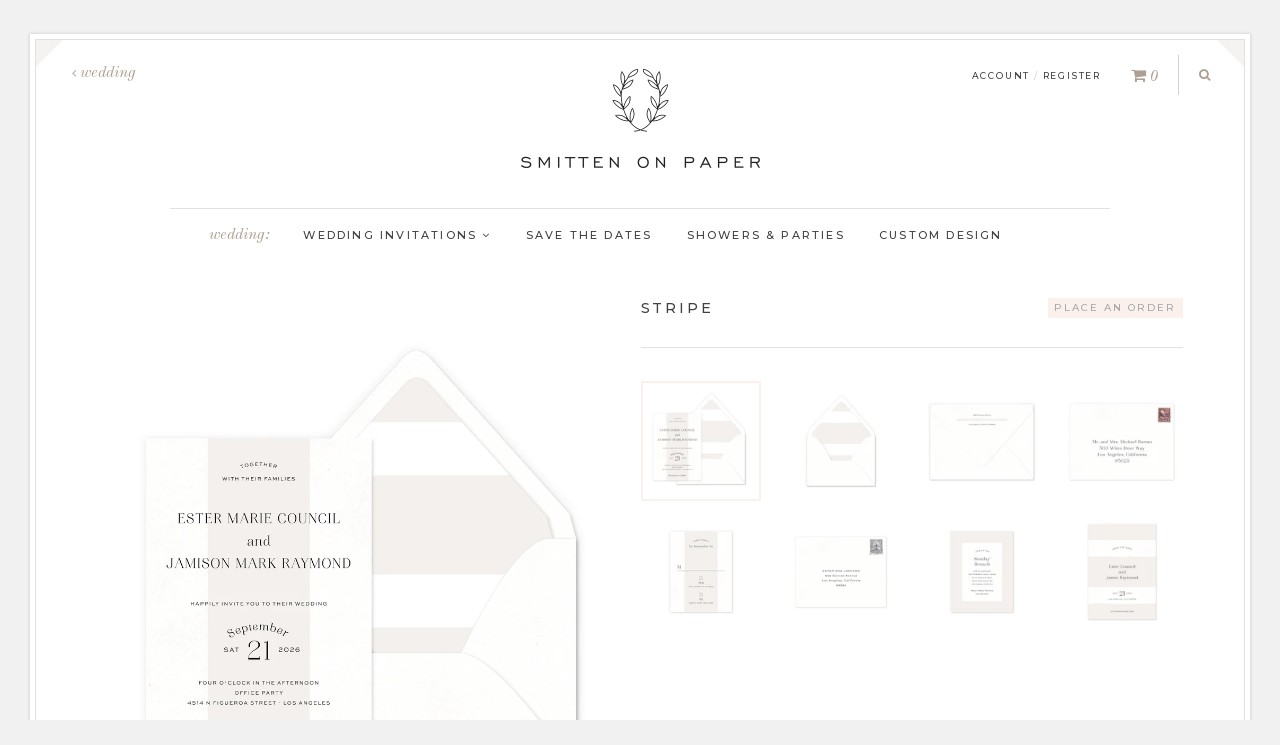

--- FILE ---
content_type: text/html; charset=utf-8
request_url: https://smittenonpaper.com/collections/stripe
body_size: 52271
content:
<!DOCTYPE html>
<html>
	<head>
		

		<meta charset="utf-8" />
		<meta name="description" content="A modern traditional wedding invitation suite with a bold stripe." />
		<meta name="viewport" content="width=device-width, initial-scale=1.0" />
		<meta name="google-site-verification" content="w8w7-2WIP1daUEbw4cBNjfoVM6MP4LSljB9HwuqMqZI" />

		
		<link rel="canonical" href="https://smittenonpaper.com/collections/stripe" />
		<link rel="shortcut icon" href="//smittenonpaper.com/cdn/shop/t/8/assets/favicon.png?v=45059625273429701011653604993" type="image/png" />

		<title>Stripe &ndash; Smitten on Paper</title>

		
<link href="https://fonts.googleapis.com/css?family=Montserrat:300,400,500,700|Old+Standard+TT:400,400i,700|Open+Sans:400,400i,700,700i" rel="stylesheet" type="text/css" media="all" />
<script src="https://use.fontawesome.com/ce62e699e2.js" type="text/javascript"></script>
<link href="//smittenonpaper.com/cdn/shop/t/8/assets/styles.css?v=55182526457996448731698451883" rel="stylesheet" type="text/css" media="all" />
<link href="//smittenonpaper.com/cdn/shop/t/8/assets/lightbox.min.css?v=87793358679403495491696539948" rel="stylesheet" type="text/css" media="all" />

<script src="//ajax.googleapis.com/ajax/libs/jquery/1.9.1/jquery.min.js" type="text/javascript"></script>

		

<meta property="og:site_name" content="Smitten on Paper">
<meta property="og:url" content="https://smittenonpaper.com/collections/stripe">
<meta property="og:title" content="Stripe">
<meta property="og:type" content="product.group">
<meta property="og:description" content="A modern traditional wedding invitation suite with a bold stripe."><meta property="og:image" content="http://smittenonpaper.com/cdn/shop/collections/Stripe-2.jpg?v=1592845790">
  <meta property="og:image:secure_url" content="https://smittenonpaper.com/cdn/shop/collections/Stripe-2.jpg?v=1592845790">
  <meta property="og:image:width" content="3333">
  <meta property="og:image:height" content="3333"><meta name="twitter:site" content="@SmittenOnPaper"><meta name="twitter:card" content="summary_large_image">
<meta name="twitter:title" content="Stripe">
<meta name="twitter:description" content="A modern traditional wedding invitation suite with a bold stripe.">

		





		<script>
  (function(w, d, t, s, n) {
    w.FlodeskObject = n;
    var fn = function() {
      (w[n].q = w[n].q || []).push(arguments);
    };
    w[n] = w[n] || fn;
    var f = d.getElementsByTagName(t)[0];
    var e = d.createElement(t);
    var h = '?v=' + new Date().getTime();
    e.async = true;
    e.src = s + h;
    f.parentNode.insertBefore(e, f);
  })(window, document, 'script', 'https://assets.flodesk.com/universal.js', 'fd');
  window.fd('form', {
    formId: '5ebedc76d832e40026fda858'
  });
</script>


		<script>window.performance && window.performance.mark && window.performance.mark('shopify.content_for_header.start');</script><meta name="google-site-verification" content="FH8c5fEqSB_qneyd4RlKrbP69N3alrWaSQxdeMLfHLM">
<meta id="shopify-digital-wallet" name="shopify-digital-wallet" content="/18823095/digital_wallets/dialog">
<meta name="shopify-checkout-api-token" content="81fe8ea2fb48e126abd0d6212b60e4a7">
<meta id="in-context-paypal-metadata" data-shop-id="18823095" data-venmo-supported="false" data-environment="production" data-locale="en_US" data-paypal-v4="true" data-currency="USD">
<link rel="alternate" type="application/atom+xml" title="Feed" href="/collections/stripe.atom" />
<link rel="alternate" type="application/json+oembed" href="https://smittenonpaper.com/collections/stripe.oembed">
<script async="async" src="/checkouts/internal/preloads.js?locale=en-US"></script>
<link rel="preconnect" href="https://shop.app" crossorigin="anonymous">
<script async="async" src="https://shop.app/checkouts/internal/preloads.js?locale=en-US&shop_id=18823095" crossorigin="anonymous"></script>
<script id="apple-pay-shop-capabilities" type="application/json">{"shopId":18823095,"countryCode":"US","currencyCode":"USD","merchantCapabilities":["supports3DS"],"merchantId":"gid:\/\/shopify\/Shop\/18823095","merchantName":"Smitten on Paper","requiredBillingContactFields":["postalAddress","email"],"requiredShippingContactFields":["postalAddress","email"],"shippingType":"shipping","supportedNetworks":["visa","masterCard","amex","discover","elo","jcb"],"total":{"type":"pending","label":"Smitten on Paper","amount":"1.00"},"shopifyPaymentsEnabled":true,"supportsSubscriptions":true}</script>
<script id="shopify-features" type="application/json">{"accessToken":"81fe8ea2fb48e126abd0d6212b60e4a7","betas":["rich-media-storefront-analytics"],"domain":"smittenonpaper.com","predictiveSearch":true,"shopId":18823095,"locale":"en"}</script>
<script>var Shopify = Shopify || {};
Shopify.shop = "smitten-on-paper.myshopify.com";
Shopify.locale = "en";
Shopify.currency = {"active":"USD","rate":"1.0"};
Shopify.country = "US";
Shopify.theme = {"name":"Smitten on Paper - May22 (wholesale)","id":133059248383,"schema_name":"Smitten on Paper","schema_version":"May 2022 - wholesale","theme_store_id":null,"role":"main"};
Shopify.theme.handle = "null";
Shopify.theme.style = {"id":null,"handle":null};
Shopify.cdnHost = "smittenonpaper.com/cdn";
Shopify.routes = Shopify.routes || {};
Shopify.routes.root = "/";</script>
<script type="module">!function(o){(o.Shopify=o.Shopify||{}).modules=!0}(window);</script>
<script>!function(o){function n(){var o=[];function n(){o.push(Array.prototype.slice.apply(arguments))}return n.q=o,n}var t=o.Shopify=o.Shopify||{};t.loadFeatures=n(),t.autoloadFeatures=n()}(window);</script>
<script>
  window.ShopifyPay = window.ShopifyPay || {};
  window.ShopifyPay.apiHost = "shop.app\/pay";
  window.ShopifyPay.redirectState = null;
</script>
<script id="shop-js-analytics" type="application/json">{"pageType":"collection"}</script>
<script defer="defer" async type="module" src="//smittenonpaper.com/cdn/shopifycloud/shop-js/modules/v2/client.init-shop-cart-sync_WVOgQShq.en.esm.js"></script>
<script defer="defer" async type="module" src="//smittenonpaper.com/cdn/shopifycloud/shop-js/modules/v2/chunk.common_C_13GLB1.esm.js"></script>
<script defer="defer" async type="module" src="//smittenonpaper.com/cdn/shopifycloud/shop-js/modules/v2/chunk.modal_CLfMGd0m.esm.js"></script>
<script type="module">
  await import("//smittenonpaper.com/cdn/shopifycloud/shop-js/modules/v2/client.init-shop-cart-sync_WVOgQShq.en.esm.js");
await import("//smittenonpaper.com/cdn/shopifycloud/shop-js/modules/v2/chunk.common_C_13GLB1.esm.js");
await import("//smittenonpaper.com/cdn/shopifycloud/shop-js/modules/v2/chunk.modal_CLfMGd0m.esm.js");

  window.Shopify.SignInWithShop?.initShopCartSync?.({"fedCMEnabled":true,"windoidEnabled":true});

</script>
<script>
  window.Shopify = window.Shopify || {};
  if (!window.Shopify.featureAssets) window.Shopify.featureAssets = {};
  window.Shopify.featureAssets['shop-js'] = {"shop-cart-sync":["modules/v2/client.shop-cart-sync_DuR37GeY.en.esm.js","modules/v2/chunk.common_C_13GLB1.esm.js","modules/v2/chunk.modal_CLfMGd0m.esm.js"],"init-fed-cm":["modules/v2/client.init-fed-cm_BucUoe6W.en.esm.js","modules/v2/chunk.common_C_13GLB1.esm.js","modules/v2/chunk.modal_CLfMGd0m.esm.js"],"shop-toast-manager":["modules/v2/client.shop-toast-manager_B0JfrpKj.en.esm.js","modules/v2/chunk.common_C_13GLB1.esm.js","modules/v2/chunk.modal_CLfMGd0m.esm.js"],"init-shop-cart-sync":["modules/v2/client.init-shop-cart-sync_WVOgQShq.en.esm.js","modules/v2/chunk.common_C_13GLB1.esm.js","modules/v2/chunk.modal_CLfMGd0m.esm.js"],"shop-button":["modules/v2/client.shop-button_B_U3bv27.en.esm.js","modules/v2/chunk.common_C_13GLB1.esm.js","modules/v2/chunk.modal_CLfMGd0m.esm.js"],"init-windoid":["modules/v2/client.init-windoid_DuP9q_di.en.esm.js","modules/v2/chunk.common_C_13GLB1.esm.js","modules/v2/chunk.modal_CLfMGd0m.esm.js"],"shop-cash-offers":["modules/v2/client.shop-cash-offers_BmULhtno.en.esm.js","modules/v2/chunk.common_C_13GLB1.esm.js","modules/v2/chunk.modal_CLfMGd0m.esm.js"],"pay-button":["modules/v2/client.pay-button_CrPSEbOK.en.esm.js","modules/v2/chunk.common_C_13GLB1.esm.js","modules/v2/chunk.modal_CLfMGd0m.esm.js"],"init-customer-accounts":["modules/v2/client.init-customer-accounts_jNk9cPYQ.en.esm.js","modules/v2/client.shop-login-button_DJ5ldayH.en.esm.js","modules/v2/chunk.common_C_13GLB1.esm.js","modules/v2/chunk.modal_CLfMGd0m.esm.js"],"avatar":["modules/v2/client.avatar_BTnouDA3.en.esm.js"],"checkout-modal":["modules/v2/client.checkout-modal_pBPyh9w8.en.esm.js","modules/v2/chunk.common_C_13GLB1.esm.js","modules/v2/chunk.modal_CLfMGd0m.esm.js"],"init-shop-for-new-customer-accounts":["modules/v2/client.init-shop-for-new-customer-accounts_BUoCy7a5.en.esm.js","modules/v2/client.shop-login-button_DJ5ldayH.en.esm.js","modules/v2/chunk.common_C_13GLB1.esm.js","modules/v2/chunk.modal_CLfMGd0m.esm.js"],"init-customer-accounts-sign-up":["modules/v2/client.init-customer-accounts-sign-up_CnczCz9H.en.esm.js","modules/v2/client.shop-login-button_DJ5ldayH.en.esm.js","modules/v2/chunk.common_C_13GLB1.esm.js","modules/v2/chunk.modal_CLfMGd0m.esm.js"],"init-shop-email-lookup-coordinator":["modules/v2/client.init-shop-email-lookup-coordinator_CzjY5t9o.en.esm.js","modules/v2/chunk.common_C_13GLB1.esm.js","modules/v2/chunk.modal_CLfMGd0m.esm.js"],"shop-follow-button":["modules/v2/client.shop-follow-button_CsYC63q7.en.esm.js","modules/v2/chunk.common_C_13GLB1.esm.js","modules/v2/chunk.modal_CLfMGd0m.esm.js"],"shop-login-button":["modules/v2/client.shop-login-button_DJ5ldayH.en.esm.js","modules/v2/chunk.common_C_13GLB1.esm.js","modules/v2/chunk.modal_CLfMGd0m.esm.js"],"shop-login":["modules/v2/client.shop-login_B9ccPdmx.en.esm.js","modules/v2/chunk.common_C_13GLB1.esm.js","modules/v2/chunk.modal_CLfMGd0m.esm.js"],"lead-capture":["modules/v2/client.lead-capture_D0K_KgYb.en.esm.js","modules/v2/chunk.common_C_13GLB1.esm.js","modules/v2/chunk.modal_CLfMGd0m.esm.js"],"payment-terms":["modules/v2/client.payment-terms_BWmiNN46.en.esm.js","modules/v2/chunk.common_C_13GLB1.esm.js","modules/v2/chunk.modal_CLfMGd0m.esm.js"]};
</script>
<script>(function() {
  var isLoaded = false;
  function asyncLoad() {
    if (isLoaded) return;
    isLoaded = true;
    var urls = ["https:\/\/chimpstatic.com\/mcjs-connected\/js\/users\/c0cf07224e7a6c77aeb39eab3\/e69dcc806491679a7a2cce8d5.js?shop=smitten-on-paper.myshopify.com","https:\/\/files-shpf.mageworx.com\/productoptions\/source.js?mw_productoptions_t=1589919907\u0026shop=smitten-on-paper.myshopify.com"];
    for (var i = 0; i < urls.length; i++) {
      var s = document.createElement('script');
      s.type = 'text/javascript';
      s.async = true;
      s.src = urls[i];
      var x = document.getElementsByTagName('script')[0];
      x.parentNode.insertBefore(s, x);
    }
  };
  if(window.attachEvent) {
    window.attachEvent('onload', asyncLoad);
  } else {
    window.addEventListener('load', asyncLoad, false);
  }
})();</script>
<script id="__st">var __st={"a":18823095,"offset":-28800,"reqid":"2bf3d3e8-b225-439a-a15b-8238ffebade8-1769622770","pageurl":"smittenonpaper.com\/collections\/stripe","u":"fe8ca252132a","p":"collection","rtyp":"collection","rid":163482861617};</script>
<script>window.ShopifyPaypalV4VisibilityTracking = true;</script>
<script id="captcha-bootstrap">!function(){'use strict';const t='contact',e='account',n='new_comment',o=[[t,t],['blogs',n],['comments',n],[t,'customer']],c=[[e,'customer_login'],[e,'guest_login'],[e,'recover_customer_password'],[e,'create_customer']],r=t=>t.map((([t,e])=>`form[action*='/${t}']:not([data-nocaptcha='true']) input[name='form_type'][value='${e}']`)).join(','),a=t=>()=>t?[...document.querySelectorAll(t)].map((t=>t.form)):[];function s(){const t=[...o],e=r(t);return a(e)}const i='password',u='form_key',d=['recaptcha-v3-token','g-recaptcha-response','h-captcha-response',i],f=()=>{try{return window.sessionStorage}catch{return}},m='__shopify_v',_=t=>t.elements[u];function p(t,e,n=!1){try{const o=window.sessionStorage,c=JSON.parse(o.getItem(e)),{data:r}=function(t){const{data:e,action:n}=t;return t[m]||n?{data:e,action:n}:{data:t,action:n}}(c);for(const[e,n]of Object.entries(r))t.elements[e]&&(t.elements[e].value=n);n&&o.removeItem(e)}catch(o){console.error('form repopulation failed',{error:o})}}const l='form_type',E='cptcha';function T(t){t.dataset[E]=!0}const w=window,h=w.document,L='Shopify',v='ce_forms',y='captcha';let A=!1;((t,e)=>{const n=(g='f06e6c50-85a8-45c8-87d0-21a2b65856fe',I='https://cdn.shopify.com/shopifycloud/storefront-forms-hcaptcha/ce_storefront_forms_captcha_hcaptcha.v1.5.2.iife.js',D={infoText:'Protected by hCaptcha',privacyText:'Privacy',termsText:'Terms'},(t,e,n)=>{const o=w[L][v],c=o.bindForm;if(c)return c(t,g,e,D).then(n);var r;o.q.push([[t,g,e,D],n]),r=I,A||(h.body.append(Object.assign(h.createElement('script'),{id:'captcha-provider',async:!0,src:r})),A=!0)});var g,I,D;w[L]=w[L]||{},w[L][v]=w[L][v]||{},w[L][v].q=[],w[L][y]=w[L][y]||{},w[L][y].protect=function(t,e){n(t,void 0,e),T(t)},Object.freeze(w[L][y]),function(t,e,n,w,h,L){const[v,y,A,g]=function(t,e,n){const i=e?o:[],u=t?c:[],d=[...i,...u],f=r(d),m=r(i),_=r(d.filter((([t,e])=>n.includes(e))));return[a(f),a(m),a(_),s()]}(w,h,L),I=t=>{const e=t.target;return e instanceof HTMLFormElement?e:e&&e.form},D=t=>v().includes(t);t.addEventListener('submit',(t=>{const e=I(t);if(!e)return;const n=D(e)&&!e.dataset.hcaptchaBound&&!e.dataset.recaptchaBound,o=_(e),c=g().includes(e)&&(!o||!o.value);(n||c)&&t.preventDefault(),c&&!n&&(function(t){try{if(!f())return;!function(t){const e=f();if(!e)return;const n=_(t);if(!n)return;const o=n.value;o&&e.removeItem(o)}(t);const e=Array.from(Array(32),(()=>Math.random().toString(36)[2])).join('');!function(t,e){_(t)||t.append(Object.assign(document.createElement('input'),{type:'hidden',name:u})),t.elements[u].value=e}(t,e),function(t,e){const n=f();if(!n)return;const o=[...t.querySelectorAll(`input[type='${i}']`)].map((({name:t})=>t)),c=[...d,...o],r={};for(const[a,s]of new FormData(t).entries())c.includes(a)||(r[a]=s);n.setItem(e,JSON.stringify({[m]:1,action:t.action,data:r}))}(t,e)}catch(e){console.error('failed to persist form',e)}}(e),e.submit())}));const S=(t,e)=>{t&&!t.dataset[E]&&(n(t,e.some((e=>e===t))),T(t))};for(const o of['focusin','change'])t.addEventListener(o,(t=>{const e=I(t);D(e)&&S(e,y())}));const B=e.get('form_key'),M=e.get(l),P=B&&M;t.addEventListener('DOMContentLoaded',(()=>{const t=y();if(P)for(const e of t)e.elements[l].value===M&&p(e,B);[...new Set([...A(),...v().filter((t=>'true'===t.dataset.shopifyCaptcha))])].forEach((e=>S(e,t)))}))}(h,new URLSearchParams(w.location.search),n,t,e,['guest_login'])})(!0,!0)}();</script>
<script integrity="sha256-4kQ18oKyAcykRKYeNunJcIwy7WH5gtpwJnB7kiuLZ1E=" data-source-attribution="shopify.loadfeatures" defer="defer" src="//smittenonpaper.com/cdn/shopifycloud/storefront/assets/storefront/load_feature-a0a9edcb.js" crossorigin="anonymous"></script>
<script crossorigin="anonymous" defer="defer" src="//smittenonpaper.com/cdn/shopifycloud/storefront/assets/shopify_pay/storefront-65b4c6d7.js?v=20250812"></script>
<script data-source-attribution="shopify.dynamic_checkout.dynamic.init">var Shopify=Shopify||{};Shopify.PaymentButton=Shopify.PaymentButton||{isStorefrontPortableWallets:!0,init:function(){window.Shopify.PaymentButton.init=function(){};var t=document.createElement("script");t.src="https://smittenonpaper.com/cdn/shopifycloud/portable-wallets/latest/portable-wallets.en.js",t.type="module",document.head.appendChild(t)}};
</script>
<script data-source-attribution="shopify.dynamic_checkout.buyer_consent">
  function portableWalletsHideBuyerConsent(e){var t=document.getElementById("shopify-buyer-consent"),n=document.getElementById("shopify-subscription-policy-button");t&&n&&(t.classList.add("hidden"),t.setAttribute("aria-hidden","true"),n.removeEventListener("click",e))}function portableWalletsShowBuyerConsent(e){var t=document.getElementById("shopify-buyer-consent"),n=document.getElementById("shopify-subscription-policy-button");t&&n&&(t.classList.remove("hidden"),t.removeAttribute("aria-hidden"),n.addEventListener("click",e))}window.Shopify?.PaymentButton&&(window.Shopify.PaymentButton.hideBuyerConsent=portableWalletsHideBuyerConsent,window.Shopify.PaymentButton.showBuyerConsent=portableWalletsShowBuyerConsent);
</script>
<script data-source-attribution="shopify.dynamic_checkout.cart.bootstrap">document.addEventListener("DOMContentLoaded",(function(){function t(){return document.querySelector("shopify-accelerated-checkout-cart, shopify-accelerated-checkout")}if(t())Shopify.PaymentButton.init();else{new MutationObserver((function(e,n){t()&&(Shopify.PaymentButton.init(),n.disconnect())})).observe(document.body,{childList:!0,subtree:!0})}}));
</script>
<link id="shopify-accelerated-checkout-styles" rel="stylesheet" media="screen" href="https://smittenonpaper.com/cdn/shopifycloud/portable-wallets/latest/accelerated-checkout-backwards-compat.css" crossorigin="anonymous">
<style id="shopify-accelerated-checkout-cart">
        #shopify-buyer-consent {
  margin-top: 1em;
  display: inline-block;
  width: 100%;
}

#shopify-buyer-consent.hidden {
  display: none;
}

#shopify-subscription-policy-button {
  background: none;
  border: none;
  padding: 0;
  text-decoration: underline;
  font-size: inherit;
  cursor: pointer;
}

#shopify-subscription-policy-button::before {
  box-shadow: none;
}

      </style>

<script>window.performance && window.performance.mark && window.performance.mark('shopify.content_for_header.end');</script>
  <link href="https://monorail-edge.shopifysvc.com" rel="dns-prefetch">
<script>(function(){if ("sendBeacon" in navigator && "performance" in window) {try {var session_token_from_headers = performance.getEntriesByType('navigation')[0].serverTiming.find(x => x.name == '_s').description;} catch {var session_token_from_headers = undefined;}var session_cookie_matches = document.cookie.match(/_shopify_s=([^;]*)/);var session_token_from_cookie = session_cookie_matches && session_cookie_matches.length === 2 ? session_cookie_matches[1] : "";var session_token = session_token_from_headers || session_token_from_cookie || "";function handle_abandonment_event(e) {var entries = performance.getEntries().filter(function(entry) {return /monorail-edge.shopifysvc.com/.test(entry.name);});if (!window.abandonment_tracked && entries.length === 0) {window.abandonment_tracked = true;var currentMs = Date.now();var navigation_start = performance.timing.navigationStart;var payload = {shop_id: 18823095,url: window.location.href,navigation_start,duration: currentMs - navigation_start,session_token,page_type: "collection"};window.navigator.sendBeacon("https://monorail-edge.shopifysvc.com/v1/produce", JSON.stringify({schema_id: "online_store_buyer_site_abandonment/1.1",payload: payload,metadata: {event_created_at_ms: currentMs,event_sent_at_ms: currentMs}}));}}window.addEventListener('pagehide', handle_abandonment_event);}}());</script>
<script id="web-pixels-manager-setup">(function e(e,d,r,n,o){if(void 0===o&&(o={}),!Boolean(null===(a=null===(i=window.Shopify)||void 0===i?void 0:i.analytics)||void 0===a?void 0:a.replayQueue)){var i,a;window.Shopify=window.Shopify||{};var t=window.Shopify;t.analytics=t.analytics||{};var s=t.analytics;s.replayQueue=[],s.publish=function(e,d,r){return s.replayQueue.push([e,d,r]),!0};try{self.performance.mark("wpm:start")}catch(e){}var l=function(){var e={modern:/Edge?\/(1{2}[4-9]|1[2-9]\d|[2-9]\d{2}|\d{4,})\.\d+(\.\d+|)|Firefox\/(1{2}[4-9]|1[2-9]\d|[2-9]\d{2}|\d{4,})\.\d+(\.\d+|)|Chrom(ium|e)\/(9{2}|\d{3,})\.\d+(\.\d+|)|(Maci|X1{2}).+ Version\/(15\.\d+|(1[6-9]|[2-9]\d|\d{3,})\.\d+)([,.]\d+|)( \(\w+\)|)( Mobile\/\w+|) Safari\/|Chrome.+OPR\/(9{2}|\d{3,})\.\d+\.\d+|(CPU[ +]OS|iPhone[ +]OS|CPU[ +]iPhone|CPU IPhone OS|CPU iPad OS)[ +]+(15[._]\d+|(1[6-9]|[2-9]\d|\d{3,})[._]\d+)([._]\d+|)|Android:?[ /-](13[3-9]|1[4-9]\d|[2-9]\d{2}|\d{4,})(\.\d+|)(\.\d+|)|Android.+Firefox\/(13[5-9]|1[4-9]\d|[2-9]\d{2}|\d{4,})\.\d+(\.\d+|)|Android.+Chrom(ium|e)\/(13[3-9]|1[4-9]\d|[2-9]\d{2}|\d{4,})\.\d+(\.\d+|)|SamsungBrowser\/([2-9]\d|\d{3,})\.\d+/,legacy:/Edge?\/(1[6-9]|[2-9]\d|\d{3,})\.\d+(\.\d+|)|Firefox\/(5[4-9]|[6-9]\d|\d{3,})\.\d+(\.\d+|)|Chrom(ium|e)\/(5[1-9]|[6-9]\d|\d{3,})\.\d+(\.\d+|)([\d.]+$|.*Safari\/(?![\d.]+ Edge\/[\d.]+$))|(Maci|X1{2}).+ Version\/(10\.\d+|(1[1-9]|[2-9]\d|\d{3,})\.\d+)([,.]\d+|)( \(\w+\)|)( Mobile\/\w+|) Safari\/|Chrome.+OPR\/(3[89]|[4-9]\d|\d{3,})\.\d+\.\d+|(CPU[ +]OS|iPhone[ +]OS|CPU[ +]iPhone|CPU IPhone OS|CPU iPad OS)[ +]+(10[._]\d+|(1[1-9]|[2-9]\d|\d{3,})[._]\d+)([._]\d+|)|Android:?[ /-](13[3-9]|1[4-9]\d|[2-9]\d{2}|\d{4,})(\.\d+|)(\.\d+|)|Mobile Safari.+OPR\/([89]\d|\d{3,})\.\d+\.\d+|Android.+Firefox\/(13[5-9]|1[4-9]\d|[2-9]\d{2}|\d{4,})\.\d+(\.\d+|)|Android.+Chrom(ium|e)\/(13[3-9]|1[4-9]\d|[2-9]\d{2}|\d{4,})\.\d+(\.\d+|)|Android.+(UC? ?Browser|UCWEB|U3)[ /]?(15\.([5-9]|\d{2,})|(1[6-9]|[2-9]\d|\d{3,})\.\d+)\.\d+|SamsungBrowser\/(5\.\d+|([6-9]|\d{2,})\.\d+)|Android.+MQ{2}Browser\/(14(\.(9|\d{2,})|)|(1[5-9]|[2-9]\d|\d{3,})(\.\d+|))(\.\d+|)|K[Aa][Ii]OS\/(3\.\d+|([4-9]|\d{2,})\.\d+)(\.\d+|)/},d=e.modern,r=e.legacy,n=navigator.userAgent;return n.match(d)?"modern":n.match(r)?"legacy":"unknown"}(),u="modern"===l?"modern":"legacy",c=(null!=n?n:{modern:"",legacy:""})[u],f=function(e){return[e.baseUrl,"/wpm","/b",e.hashVersion,"modern"===e.buildTarget?"m":"l",".js"].join("")}({baseUrl:d,hashVersion:r,buildTarget:u}),m=function(e){var d=e.version,r=e.bundleTarget,n=e.surface,o=e.pageUrl,i=e.monorailEndpoint;return{emit:function(e){var a=e.status,t=e.errorMsg,s=(new Date).getTime(),l=JSON.stringify({metadata:{event_sent_at_ms:s},events:[{schema_id:"web_pixels_manager_load/3.1",payload:{version:d,bundle_target:r,page_url:o,status:a,surface:n,error_msg:t},metadata:{event_created_at_ms:s}}]});if(!i)return console&&console.warn&&console.warn("[Web Pixels Manager] No Monorail endpoint provided, skipping logging."),!1;try{return self.navigator.sendBeacon.bind(self.navigator)(i,l)}catch(e){}var u=new XMLHttpRequest;try{return u.open("POST",i,!0),u.setRequestHeader("Content-Type","text/plain"),u.send(l),!0}catch(e){return console&&console.warn&&console.warn("[Web Pixels Manager] Got an unhandled error while logging to Monorail."),!1}}}}({version:r,bundleTarget:l,surface:e.surface,pageUrl:self.location.href,monorailEndpoint:e.monorailEndpoint});try{o.browserTarget=l,function(e){var d=e.src,r=e.async,n=void 0===r||r,o=e.onload,i=e.onerror,a=e.sri,t=e.scriptDataAttributes,s=void 0===t?{}:t,l=document.createElement("script"),u=document.querySelector("head"),c=document.querySelector("body");if(l.async=n,l.src=d,a&&(l.integrity=a,l.crossOrigin="anonymous"),s)for(var f in s)if(Object.prototype.hasOwnProperty.call(s,f))try{l.dataset[f]=s[f]}catch(e){}if(o&&l.addEventListener("load",o),i&&l.addEventListener("error",i),u)u.appendChild(l);else{if(!c)throw new Error("Did not find a head or body element to append the script");c.appendChild(l)}}({src:f,async:!0,onload:function(){if(!function(){var e,d;return Boolean(null===(d=null===(e=window.Shopify)||void 0===e?void 0:e.analytics)||void 0===d?void 0:d.initialized)}()){var d=window.webPixelsManager.init(e)||void 0;if(d){var r=window.Shopify.analytics;r.replayQueue.forEach((function(e){var r=e[0],n=e[1],o=e[2];d.publishCustomEvent(r,n,o)})),r.replayQueue=[],r.publish=d.publishCustomEvent,r.visitor=d.visitor,r.initialized=!0}}},onerror:function(){return m.emit({status:"failed",errorMsg:"".concat(f," has failed to load")})},sri:function(e){var d=/^sha384-[A-Za-z0-9+/=]+$/;return"string"==typeof e&&d.test(e)}(c)?c:"",scriptDataAttributes:o}),m.emit({status:"loading"})}catch(e){m.emit({status:"failed",errorMsg:(null==e?void 0:e.message)||"Unknown error"})}}})({shopId: 18823095,storefrontBaseUrl: "https://smittenonpaper.com",extensionsBaseUrl: "https://extensions.shopifycdn.com/cdn/shopifycloud/web-pixels-manager",monorailEndpoint: "https://monorail-edge.shopifysvc.com/unstable/produce_batch",surface: "storefront-renderer",enabledBetaFlags: ["2dca8a86"],webPixelsConfigList: [{"id":"471859455","configuration":"{\"config\":\"{\\\"pixel_id\\\":\\\"G-ZXM54J2B7T\\\",\\\"target_country\\\":\\\"US\\\",\\\"gtag_events\\\":[{\\\"type\\\":\\\"begin_checkout\\\",\\\"action_label\\\":\\\"G-ZXM54J2B7T\\\"},{\\\"type\\\":\\\"search\\\",\\\"action_label\\\":\\\"G-ZXM54J2B7T\\\"},{\\\"type\\\":\\\"view_item\\\",\\\"action_label\\\":[\\\"G-ZXM54J2B7T\\\",\\\"MC-18DEKSKGV3\\\"]},{\\\"type\\\":\\\"purchase\\\",\\\"action_label\\\":[\\\"G-ZXM54J2B7T\\\",\\\"MC-18DEKSKGV3\\\"]},{\\\"type\\\":\\\"page_view\\\",\\\"action_label\\\":[\\\"G-ZXM54J2B7T\\\",\\\"MC-18DEKSKGV3\\\"]},{\\\"type\\\":\\\"add_payment_info\\\",\\\"action_label\\\":\\\"G-ZXM54J2B7T\\\"},{\\\"type\\\":\\\"add_to_cart\\\",\\\"action_label\\\":\\\"G-ZXM54J2B7T\\\"}],\\\"enable_monitoring_mode\\\":false}\"}","eventPayloadVersion":"v1","runtimeContext":"OPEN","scriptVersion":"b2a88bafab3e21179ed38636efcd8a93","type":"APP","apiClientId":1780363,"privacyPurposes":[],"dataSharingAdjustments":{"protectedCustomerApprovalScopes":["read_customer_address","read_customer_email","read_customer_name","read_customer_personal_data","read_customer_phone"]}},{"id":"109281535","configuration":"{\"tagID\":\"2614238344269\"}","eventPayloadVersion":"v1","runtimeContext":"STRICT","scriptVersion":"18031546ee651571ed29edbe71a3550b","type":"APP","apiClientId":3009811,"privacyPurposes":["ANALYTICS","MARKETING","SALE_OF_DATA"],"dataSharingAdjustments":{"protectedCustomerApprovalScopes":["read_customer_address","read_customer_email","read_customer_name","read_customer_personal_data","read_customer_phone"]}},{"id":"84672767","eventPayloadVersion":"v1","runtimeContext":"LAX","scriptVersion":"1","type":"CUSTOM","privacyPurposes":["ANALYTICS"],"name":"Google Analytics tag (migrated)"},{"id":"shopify-app-pixel","configuration":"{}","eventPayloadVersion":"v1","runtimeContext":"STRICT","scriptVersion":"0450","apiClientId":"shopify-pixel","type":"APP","privacyPurposes":["ANALYTICS","MARKETING"]},{"id":"shopify-custom-pixel","eventPayloadVersion":"v1","runtimeContext":"LAX","scriptVersion":"0450","apiClientId":"shopify-pixel","type":"CUSTOM","privacyPurposes":["ANALYTICS","MARKETING"]}],isMerchantRequest: false,initData: {"shop":{"name":"Smitten on Paper","paymentSettings":{"currencyCode":"USD"},"myshopifyDomain":"smitten-on-paper.myshopify.com","countryCode":"US","storefrontUrl":"https:\/\/smittenonpaper.com"},"customer":null,"cart":null,"checkout":null,"productVariants":[],"purchasingCompany":null},},"https://smittenonpaper.com/cdn","fcfee988w5aeb613cpc8e4bc33m6693e112",{"modern":"","legacy":""},{"shopId":"18823095","storefrontBaseUrl":"https:\/\/smittenonpaper.com","extensionBaseUrl":"https:\/\/extensions.shopifycdn.com\/cdn\/shopifycloud\/web-pixels-manager","surface":"storefront-renderer","enabledBetaFlags":"[\"2dca8a86\"]","isMerchantRequest":"false","hashVersion":"fcfee988w5aeb613cpc8e4bc33m6693e112","publish":"custom","events":"[[\"page_viewed\",{}],[\"collection_viewed\",{\"collection\":{\"id\":\"163482861617\",\"title\":\"Stripe\",\"productVariants\":[{\"price\":{\"amount\":8.83,\"currencyCode\":\"USD\"},\"product\":{\"title\":\"Invitations\",\"vendor\":\"Smitten on Paper Custom\",\"id\":\"150270181380\",\"untranslatedTitle\":\"Invitations\",\"url\":\"\/products\/invitations\",\"type\":\"Retail Wedding\"},\"id\":\"933905367044\",\"image\":{\"src\":\"\/\/smittenonpaper.com\/cdn\/shop\/products\/Delicate-Willow3.jpg?v=1587496395\"},\"sku\":\"INV-SIG-D\",\"title\":\"Digital Printing \/ 30\",\"untranslatedTitle\":\"Digital Printing \/ 30\"},{\"price\":{\"amount\":4.0,\"currencyCode\":\"USD\"},\"product\":{\"title\":\"Envelope Liners\",\"vendor\":\"Smitten on Paper Custom\",\"id\":\"150297378820\",\"untranslatedTitle\":\"Envelope Liners\",\"url\":\"\/products\/envelope-liners\",\"type\":\"Retail Wedding\"},\"id\":\"675109502980\",\"image\":{\"src\":\"\/\/smittenonpaper.com\/cdn\/shop\/products\/Delicate-Willow4.jpg?v=1540856546\"},\"sku\":\"CL-SIG-D\",\"title\":\"30\",\"untranslatedTitle\":\"30\"},{\"price\":{\"amount\":0.5,\"currencyCode\":\"USD\"},\"product\":{\"title\":\"Invite Return Address\",\"vendor\":\"Smitten on Paper Custom\",\"id\":\"250905133060\",\"untranslatedTitle\":\"Invite Return Address\",\"url\":\"\/products\/return-address\",\"type\":\"Retail Wedding\"},\"id\":\"940129845252\",\"image\":{\"src\":\"\/\/smittenonpaper.com\/cdn\/shop\/products\/Delicate-Willow5.jpg?v=1518129549\"},\"sku\":\"RA-SIG-D\",\"title\":\"30\",\"untranslatedTitle\":\"30\"},{\"price\":{\"amount\":2.0,\"currencyCode\":\"USD\"},\"product\":{\"title\":\"Invite Guest Addressing\",\"vendor\":\"Smitten on Paper Custom\",\"id\":\"150294200324\",\"untranslatedTitle\":\"Invite Guest Addressing\",\"url\":\"\/products\/guest-address\",\"type\":\"Retail Wedding\"},\"id\":\"675103473668\",\"image\":{\"src\":\"\/\/smittenonpaper.com\/cdn\/shop\/products\/Delicate-Willow6.jpg?v=1592845161\"},\"sku\":\"GA-SIG-D\",\"title\":\"30\",\"untranslatedTitle\":\"30\"},{\"price\":{\"amount\":6.17,\"currencyCode\":\"USD\"},\"product\":{\"title\":\"RSVP Cards\",\"vendor\":\"Smitten on Paper Custom\",\"id\":\"246320398340\",\"untranslatedTitle\":\"RSVP Cards\",\"url\":\"\/products\/rsvp-cards\",\"type\":\"Retail Wedding\"},\"id\":\"940043665412\",\"image\":{\"src\":\"\/\/smittenonpaper.com\/cdn\/shop\/products\/Delicate-Willow7.jpg?v=1515095097\"},\"sku\":\"RSVP-SIG-D\",\"title\":\"Digital printing \/ 30\",\"untranslatedTitle\":\"Digital printing \/ 30\"},{\"price\":{\"amount\":0.5,\"currencyCode\":\"USD\"},\"product\":{\"title\":\"RSVP Return Address\",\"vendor\":\"Smitten on Paper Custom\",\"id\":\"250993115140\",\"untranslatedTitle\":\"RSVP Return Address\",\"url\":\"\/products\/rsvp-address\",\"type\":\"Retail Wedding\"},\"id\":\"940142919684\",\"image\":{\"src\":\"\/\/smittenonpaper.com\/cdn\/shop\/products\/Delicate-Willow8.jpg?v=1518129717\"},\"sku\":\"RRA-SIG-D\",\"title\":\"30\",\"untranslatedTitle\":\"30\"},{\"price\":{\"amount\":4.67,\"currencyCode\":\"USD\"},\"product\":{\"title\":\"Enclosure Card\",\"vendor\":\"Smitten on Paper Custom\",\"id\":\"246325411844\",\"untranslatedTitle\":\"Enclosure Card\",\"url\":\"\/products\/enclosure-cards\",\"type\":\"Retail Wedding\"},\"id\":\"940075614212\",\"image\":{\"src\":\"\/\/smittenonpaper.com\/cdn\/shop\/products\/Delicate-Willow9.jpg?v=1515632606\"},\"sku\":\"ENC-SIG-D\",\"title\":\"Digital Printing \/ 30\",\"untranslatedTitle\":\"Digital Printing \/ 30\"},{\"price\":{\"amount\":4.67,\"currencyCode\":\"USD\"},\"product\":{\"title\":\"Enclosure Card 2\",\"vendor\":\"Smitten on Paper Custom\",\"id\":\"265195814916\",\"untranslatedTitle\":\"Enclosure Card 2\",\"url\":\"\/products\/enclosure-card-2\",\"type\":\"Retail Wedding\"},\"id\":\"948380729348\",\"image\":null,\"sku\":\"ENC-SIG-D\",\"title\":\"Digital Printing \/ 30\",\"untranslatedTitle\":\"Digital Printing \/ 30\"},{\"price\":{\"amount\":8.83,\"currencyCode\":\"USD\"},\"product\":{\"title\":\"Save the Dates\",\"vendor\":\"Smitten on Paper Custom\",\"id\":\"263053279236\",\"untranslatedTitle\":\"Save the Dates\",\"url\":\"\/products\/save-the-dates\",\"type\":\"Retail Wedding\"},\"id\":\"943399960580\",\"image\":{\"src\":\"\/\/smittenonpaper.com\/cdn\/shop\/products\/Delicate-Willow10_b721e0ea-ccae-43cc-a7d6-3e756aa82f8d.jpg?v=1522088716\"},\"sku\":\"STD-SIG-D\",\"title\":\"Digital Printing \/ 30\",\"untranslatedTitle\":\"Digital Printing \/ 30\"},{\"price\":{\"amount\":0.5,\"currencyCode\":\"USD\"},\"product\":{\"title\":\"Save the Date Return Address\",\"vendor\":\"Smitten on Paper Custom\",\"id\":\"269766787076\",\"untranslatedTitle\":\"Save the Date Return Address\",\"url\":\"\/products\/save-the-date-return-address\",\"type\":\"Retail Wedding\"},\"id\":\"959975292932\",\"image\":null,\"sku\":\"STDRA-SIG-D\",\"title\":\"30\",\"untranslatedTitle\":\"30\"},{\"price\":{\"amount\":5.0,\"currencyCode\":\"USD\"},\"product\":{\"title\":\"Sample\",\"vendor\":\"Smitten on Paper Custom\",\"id\":\"268325781508\",\"untranslatedTitle\":\"Sample\",\"url\":\"\/products\/sample\",\"type\":\"Retail Wedding\"},\"id\":\"956269068292\",\"image\":{\"src\":\"\/\/smittenonpaper.com\/cdn\/shop\/products\/Sample_Invitation_Cat_Image.jpg?v=1516065042\"},\"sku\":\"WED-SMP-INV\",\"title\":\"Default Title\",\"untranslatedTitle\":\"Default Title\"}]}}]]"});</script><script>
  window.ShopifyAnalytics = window.ShopifyAnalytics || {};
  window.ShopifyAnalytics.meta = window.ShopifyAnalytics.meta || {};
  window.ShopifyAnalytics.meta.currency = 'USD';
  var meta = {"products":[{"id":150270181380,"gid":"gid:\/\/shopify\/Product\/150270181380","vendor":"Smitten on Paper Custom","type":"Retail Wedding","handle":"invitations","variants":[{"id":933905367044,"price":883,"name":"Invitations - Digital Printing \/ 30","public_title":"Digital Printing \/ 30","sku":"INV-SIG-D"},{"id":933955010564,"price":700,"name":"Invitations - Digital Printing \/ 40","public_title":"Digital Printing \/ 40","sku":"INV-SIG-D"},{"id":933955043332,"price":590,"name":"Invitations - Digital Printing \/ 50","public_title":"Digital Printing \/ 50","sku":"INV-SIG-D"},{"id":933955076100,"price":525,"name":"Invitations - Digital Printing \/ 60","public_title":"Digital Printing \/ 60","sku":"INV-SIG-D"},{"id":933955108868,"price":479,"name":"Invitations - Digital Printing \/ 70","public_title":"Digital Printing \/ 70","sku":"INV-SIG-D"},{"id":933955141636,"price":444,"name":"Invitations - Digital Printing \/ 80","public_title":"Digital Printing \/ 80","sku":"INV-SIG-D"},{"id":933955174404,"price":416,"name":"Invitations - Digital Printing \/ 90","public_title":"Digital Printing \/ 90","sku":"INV-SIG-D"},{"id":933955207172,"price":395,"name":"Invitations - Digital Printing \/ 100","public_title":"Digital Printing \/ 100","sku":"INV-SIG-D"},{"id":933955239940,"price":386,"name":"Invitations - Digital Printing \/ 110","public_title":"Digital Printing \/ 110","sku":"INV-SIG-D"},{"id":933955272708,"price":380,"name":"Invitations - Digital Printing \/ 120","public_title":"Digital Printing \/ 120","sku":"INV-SIG-D"},{"id":933955305476,"price":373,"name":"Invitations - Digital Printing \/ 130","public_title":"Digital Printing \/ 130","sku":"INV-SIG-D"},{"id":933955338244,"price":368,"name":"Invitations - Digital Printing \/ 140","public_title":"Digital Printing \/ 140","sku":"INV-SIG-D"},{"id":933955371012,"price":363,"name":"Invitations - Digital Printing \/ 150","public_title":"Digital Printing \/ 150","sku":"INV-SIG-D"},{"id":933955436548,"price":360,"name":"Invitations - Digital Printing \/ 160","public_title":"Digital Printing \/ 160","sku":"INV-SIG-D"},{"id":933955469316,"price":356,"name":"Invitations - Digital Printing \/ 170","public_title":"Digital Printing \/ 170","sku":"INV-SIG-D"},{"id":933955502084,"price":353,"name":"Invitations - Digital Printing \/ 180","public_title":"Digital Printing \/ 180","sku":"INV-SIG-D"},{"id":933955534852,"price":350,"name":"Invitations - Digital Printing \/ 190","public_title":"Digital Printing \/ 190","sku":"INV-SIG-D"},{"id":933955567620,"price":348,"name":"Invitations - Digital Printing \/ 200","public_title":"Digital Printing \/ 200","sku":"INV-SIG-D"},{"id":933955600388,"price":345,"name":"Invitations - Digital Printing \/ 210","public_title":"Digital Printing \/ 210","sku":"INV-SIG-D"},{"id":933955633156,"price":343,"name":"Invitations - Digital Printing \/ 220","public_title":"Digital Printing \/ 220","sku":"INV-SIG-D"},{"id":933955665924,"price":341,"name":"Invitations - Digital Printing \/ 230","public_title":"Digital Printing \/ 230","sku":"INV-SIG-D"},{"id":933955698692,"price":340,"name":"Invitations - Digital Printing \/ 240","public_title":"Digital Printing \/ 240","sku":"INV-SIG-D"},{"id":933955731460,"price":338,"name":"Invitations - Digital Printing \/ 250","public_title":"Digital Printing \/ 250","sku":"INV-SIG-D"},{"id":933955764228,"price":2700,"name":"Invitations - Foil + digital \/ 30","public_title":"Foil + digital \/ 30","sku":"INV-SIG-FD"},{"id":933955796996,"price":2086,"name":"Invitations - Foil + digital \/ 40","public_title":"Foil + digital \/ 40","sku":"INV-SIG-FD"},{"id":933955829764,"price":1690,"name":"Invitations - Foil + digital \/ 50","public_title":"Foil + digital \/ 50","sku":"INV-SIG-FD"},{"id":933955862532,"price":1458,"name":"Invitations - Foil + digital \/ 60","public_title":"Foil + digital \/ 60","sku":"INV-SIG-FD"},{"id":933955895300,"price":1293,"name":"Invitations - Foil + digital \/ 70","public_title":"Foil + digital \/ 70","sku":"INV-SIG-FD"},{"id":933955928068,"price":1169,"name":"Invitations - Foil + digital \/ 80","public_title":"Foil + digital \/ 80","sku":"INV-SIG-FD"},{"id":933955960836,"price":1072,"name":"Invitations - Foil + digital \/ 90","public_title":"Foil + digital \/ 90","sku":"INV-SIG-FD"},{"id":933955993604,"price":995,"name":"Invitations - Foil + digital \/ 100","public_title":"Foil + digital \/ 100","sku":"INV-SIG-FD"},{"id":933956026372,"price":932,"name":"Invitations - Foil + digital \/ 110","public_title":"Foil + digital \/ 110","sku":"INV-SIG-FD"},{"id":933956059140,"price":879,"name":"Invitations - Foil + digital \/ 120","public_title":"Foil + digital \/ 120","sku":"INV-SIG-FD"},{"id":933956091908,"price":835,"name":"Invitations - Foil + digital \/ 130","public_title":"Foil + digital \/ 130","sku":"INV-SIG-FD"},{"id":933956124676,"price":796,"name":"Invitations - Foil + digital \/ 140","public_title":"Foil + digital \/ 140","sku":"INV-SIG-FD"},{"id":933956157444,"price":763,"name":"Invitations - Foil + digital \/ 150","public_title":"Foil + digital \/ 150","sku":"INV-SIG-FD"},{"id":933956190212,"price":734,"name":"Invitations - Foil + digital \/ 160","public_title":"Foil + digital \/ 160","sku":"INV-SIG-FD"},{"id":933956222980,"price":709,"name":"Invitations - Foil + digital \/ 170","public_title":"Foil + digital \/ 170","sku":"INV-SIG-FD"},{"id":933956255748,"price":686,"name":"Invitations - Foil + digital \/ 180","public_title":"Foil + digital \/ 180","sku":"INV-SIG-FD"},{"id":933956288516,"price":666,"name":"Invitations - Foil + digital \/ 190","public_title":"Foil + digital \/ 190","sku":"INV-SIG-FD"},{"id":933956321284,"price":648,"name":"Invitations - Foil + digital \/ 200","public_title":"Foil + digital \/ 200","sku":"INV-SIG-FD"},{"id":933956354052,"price":631,"name":"Invitations - Foil + digital \/ 210","public_title":"Foil + digital \/ 210","sku":"INV-SIG-FD"},{"id":933956386820,"price":616,"name":"Invitations - Foil + digital \/ 220","public_title":"Foil + digital \/ 220","sku":"INV-SIG-FD"},{"id":933956419588,"price":603,"name":"Invitations - Foil + digital \/ 230","public_title":"Foil + digital \/ 230","sku":"INV-SIG-FD"},{"id":933956452356,"price":590,"name":"Invitations - Foil + digital \/ 240","public_title":"Foil + digital \/ 240","sku":"INV-SIG-FD"},{"id":933956485124,"price":578,"name":"Invitations - Foil + digital \/ 250","public_title":"Foil + digital \/ 250","sku":"INV-SIG-FD"}],"remote":false},{"id":150297378820,"gid":"gid:\/\/shopify\/Product\/150297378820","vendor":"Smitten on Paper Custom","type":"Retail Wedding","handle":"envelope-liners","variants":[{"id":675109502980,"price":400,"name":"Envelope Liners - 30","public_title":"30","sku":"CL-SIG-D"},{"id":940139118596,"price":350,"name":"Envelope Liners - 40","public_title":"40","sku":"CL-SIG-D"},{"id":940139151364,"price":320,"name":"Envelope Liners - 50","public_title":"50","sku":"CL-SIG-D"},{"id":940139184132,"price":300,"name":"Envelope Liners - 60","public_title":"60","sku":"CL-SIG-D"},{"id":940139216900,"price":286,"name":"Envelope Liners - 70","public_title":"70","sku":"CL-SIG-D"},{"id":940139249668,"price":275,"name":"Envelope Liners - 80","public_title":"80","sku":"CL-SIG-D"},{"id":940139282436,"price":267,"name":"Envelope Liners - 90","public_title":"90","sku":"CL-SIG-D"},{"id":940139315204,"price":260,"name":"Envelope Liners - 100","public_title":"100","sku":"CL-SIG-D"},{"id":940139347972,"price":264,"name":"Envelope Liners - 110","public_title":"110","sku":"CL-SIG-D"},{"id":940139380740,"price":267,"name":"Envelope Liners - 120","public_title":"120","sku":"CL-SIG-D"},{"id":940139413508,"price":269,"name":"Envelope Liners - 130","public_title":"130","sku":"CL-SIG-D"},{"id":940139446276,"price":271,"name":"Envelope Liners - 140","public_title":"140","sku":"CL-SIG-D"},{"id":940139479044,"price":273,"name":"Envelope Liners - 150","public_title":"150","sku":"CL-SIG-D"},{"id":940139511812,"price":275,"name":"Envelope Liners - 160","public_title":"160","sku":"CL-SIG-D"},{"id":940139544580,"price":276,"name":"Envelope Liners - 170","public_title":"170","sku":"CL-SIG-D"},{"id":940139577348,"price":278,"name":"Envelope Liners - 180","public_title":"180","sku":"CL-SIG-D"},{"id":940139610116,"price":279,"name":"Envelope Liners - 190","public_title":"190","sku":"CL-SIG-D"},{"id":940139642884,"price":280,"name":"Envelope Liners - 200","public_title":"200","sku":"CL-SIG-D"},{"id":940139675652,"price":281,"name":"Envelope Liners - 210","public_title":"210","sku":"CL-SIG-D"},{"id":940139708420,"price":282,"name":"Envelope Liners - 220","public_title":"220","sku":"CL-SIG-D"},{"id":940139741188,"price":283,"name":"Envelope Liners - 230","public_title":"230","sku":"CL-SIG-D"},{"id":940139773956,"price":283,"name":"Envelope Liners - 240","public_title":"240","sku":"CL-SIG-D"},{"id":940139806724,"price":283,"name":"Envelope Liners - 250","public_title":"250","sku":"CL-SIG-D"}],"remote":false},{"id":250905133060,"gid":"gid:\/\/shopify\/Product\/250905133060","vendor":"Smitten on Paper Custom","type":"Retail Wedding","handle":"return-address","variants":[{"id":940129845252,"price":50,"name":"Invite Return Address - 30","public_title":"30","sku":"RA-SIG-D"},{"id":940131254276,"price":50,"name":"Invite Return Address - 40","public_title":"40","sku":"RA-SIG-D"},{"id":940131287044,"price":50,"name":"Invite Return Address - 50","public_title":"50","sku":"RA-SIG-D"},{"id":940131319812,"price":50,"name":"Invite Return Address - 60","public_title":"60","sku":"RA-SIG-D"},{"id":940131352580,"price":50,"name":"Invite Return Address - 70","public_title":"70","sku":"RA-SIG-D"},{"id":940131385348,"price":50,"name":"Invite Return Address - 80","public_title":"80","sku":"RA-SIG-D"},{"id":940131418116,"price":50,"name":"Invite Return Address - 90","public_title":"90","sku":"RA-SIG-D"},{"id":940131450884,"price":50,"name":"Invite Return Address - 100","public_title":"100","sku":"RA-SIG-D"},{"id":940131483652,"price":50,"name":"Invite Return Address - 110","public_title":"110","sku":"RA-SIG-D"},{"id":940131516420,"price":50,"name":"Invite Return Address - 120","public_title":"120","sku":"RA-SIG-D"},{"id":940131549188,"price":50,"name":"Invite Return Address - 130","public_title":"130","sku":"RA-SIG-D"},{"id":940131581956,"price":50,"name":"Invite Return Address - 140","public_title":"140","sku":"RA-SIG-D"},{"id":940131614724,"price":50,"name":"Invite Return Address - 150","public_title":"150","sku":"RA-SIG-D"},{"id":940131647492,"price":50,"name":"Invite Return Address - 160","public_title":"160","sku":"RA-SIG-D"},{"id":940131680260,"price":50,"name":"Invite Return Address - 170","public_title":"170","sku":"RA-SIG-D"},{"id":940131713028,"price":50,"name":"Invite Return Address - 180","public_title":"180","sku":"RA-SIG-D"},{"id":940131745796,"price":50,"name":"Invite Return Address - 190","public_title":"190","sku":"RA-SIG-D"},{"id":940131778564,"price":50,"name":"Invite Return Address - 200","public_title":"200","sku":"RA-SIG-D"},{"id":940131811332,"price":50,"name":"Invite Return Address - 210","public_title":"210","sku":"RA-SIG-D"},{"id":940131844100,"price":50,"name":"Invite Return Address - 220","public_title":"220","sku":"RA-SIG-D"},{"id":940131909636,"price":50,"name":"Invite Return Address - 230","public_title":"230","sku":"RA-SIG-D"},{"id":940131942404,"price":50,"name":"Invite Return Address - 240","public_title":"240","sku":"RA-SIG-D"},{"id":940131975172,"price":50,"name":"Invite Return Address - 250","public_title":"250","sku":"RA-SIG-D"}],"remote":false},{"id":150294200324,"gid":"gid:\/\/shopify\/Product\/150294200324","vendor":"Smitten on Paper Custom","type":"Retail Wedding","handle":"guest-address","variants":[{"id":675103473668,"price":200,"name":"Invite Guest Addressing - 30","public_title":"30","sku":"GA-SIG-D"},{"id":940135546884,"price":200,"name":"Invite Guest Addressing - 40","public_title":"40","sku":"GA-SIG-D"},{"id":940135579652,"price":200,"name":"Invite Guest Addressing - 50","public_title":"50","sku":"GA-SIG-D"},{"id":940135612420,"price":200,"name":"Invite Guest Addressing - 60","public_title":"60","sku":"GA-SIG-D"},{"id":940135677956,"price":200,"name":"Invite Guest Addressing - 70","public_title":"70","sku":"GA-SIG-D"},{"id":940135710724,"price":200,"name":"Invite Guest Addressing - 80","public_title":"80","sku":"GA-SIG-D"},{"id":940135743492,"price":200,"name":"Invite Guest Addressing - 90","public_title":"90","sku":"GA-SIG-D"},{"id":940135776260,"price":200,"name":"Invite Guest Addressing - 100","public_title":"100","sku":"GA-SIG-D"},{"id":940135809028,"price":200,"name":"Invite Guest Addressing - 110","public_title":"110","sku":"GA-SIG-D"},{"id":940135841796,"price":200,"name":"Invite Guest Addressing - 120","public_title":"120","sku":"GA-SIG-D"},{"id":940135874564,"price":200,"name":"Invite Guest Addressing - 130","public_title":"130","sku":"GA-SIG-D"},{"id":940135907332,"price":200,"name":"Invite Guest Addressing - 140","public_title":"140","sku":"GA-SIG-D"},{"id":940135940100,"price":200,"name":"Invite Guest Addressing - 150","public_title":"150","sku":"GA-SIG-D"},{"id":940135972868,"price":200,"name":"Invite Guest Addressing - 160","public_title":"160","sku":"GA-SIG-D"},{"id":940136005636,"price":200,"name":"Invite Guest Addressing - 170","public_title":"170","sku":"GA-SIG-D"},{"id":940136038404,"price":200,"name":"Invite Guest Addressing - 180","public_title":"180","sku":"GA-SIG-D"},{"id":940136071172,"price":200,"name":"Invite Guest Addressing - 190","public_title":"190","sku":"GA-SIG-D"},{"id":940136103940,"price":200,"name":"Invite Guest Addressing - 200","public_title":"200","sku":"GA-SIG-D"},{"id":940136136708,"price":200,"name":"Invite Guest Addressing - 210","public_title":"210","sku":"GA-SIG-D"},{"id":940136169476,"price":200,"name":"Invite Guest Addressing - 220","public_title":"220","sku":"GA-SIG-D"},{"id":940136202244,"price":200,"name":"Invite Guest Addressing - 230","public_title":"230","sku":"GA-SIG-D"},{"id":940136267780,"price":200,"name":"Invite Guest Addressing - 240","public_title":"240","sku":"GA-SIG-D"},{"id":940136300548,"price":200,"name":"Invite Guest Addressing - 250","public_title":"250","sku":"GA-SIG-D"}],"remote":false},{"id":246320398340,"gid":"gid:\/\/shopify\/Product\/246320398340","vendor":"Smitten on Paper Custom","type":"Retail Wedding","handle":"rsvp-cards","variants":[{"id":940043665412,"price":617,"name":"RSVP Cards - Digital printing \/ 30","public_title":"Digital printing \/ 30","sku":"RSVP-SIG-D"},{"id":940059852804,"price":475,"name":"RSVP Cards - Digital printing \/ 40","public_title":"Digital printing \/ 40","sku":"RSVP-SIG-D"},{"id":940059885572,"price":390,"name":"RSVP Cards - Digital printing \/ 50","public_title":"Digital printing \/ 50","sku":"RSVP-SIG-D"},{"id":940059918340,"price":358,"name":"RSVP Cards - Digital printing \/ 60","public_title":"Digital printing \/ 60","sku":"RSVP-SIG-D"},{"id":940059951108,"price":336,"name":"RSVP Cards - Digital printing \/ 70","public_title":"Digital printing \/ 70","sku":"RSVP-SIG-D"},{"id":940059983876,"price":319,"name":"RSVP Cards - Digital printing \/ 80","public_title":"Digital printing \/ 80","sku":"RSVP-SIG-D"},{"id":940060016644,"price":305,"name":"RSVP Cards - Digital printing \/ 90","public_title":"Digital printing \/ 90","sku":"RSVP-SIG-D"},{"id":940060049412,"price":295,"name":"RSVP Cards - Digital printing \/ 100","public_title":"Digital printing \/ 100","sku":"RSVP-SIG-D"},{"id":940060082180,"price":282,"name":"RSVP Cards - Digital printing \/ 110","public_title":"Digital printing \/ 110","sku":"RSVP-SIG-D"},{"id":940060114948,"price":271,"name":"RSVP Cards - Digital printing \/ 120","public_title":"Digital printing \/ 120","sku":"RSVP-SIG-D"},{"id":940060147716,"price":262,"name":"RSVP Cards - Digital printing \/ 130","public_title":"Digital printing \/ 130","sku":"RSVP-SIG-D"},{"id":940060180484,"price":254,"name":"RSVP Cards - Digital printing \/ 140","public_title":"Digital printing \/ 140","sku":"RSVP-SIG-D"},{"id":940060213252,"price":247,"name":"RSVP Cards - Digital printing \/ 150","public_title":"Digital printing \/ 150","sku":"RSVP-SIG-D"},{"id":940060246020,"price":241,"name":"RSVP Cards - Digital printing \/ 160","public_title":"Digital printing \/ 160","sku":"RSVP-SIG-D"},{"id":940060278788,"price":235,"name":"RSVP Cards - Digital printing \/ 170","public_title":"Digital printing \/ 170","sku":"RSVP-SIG-D"},{"id":940060311556,"price":231,"name":"RSVP Cards - Digital printing \/ 180","public_title":"Digital printing \/ 180","sku":"RSVP-SIG-D"},{"id":940060344324,"price":226,"name":"RSVP Cards - Digital printing \/ 190","public_title":"Digital printing \/ 190","sku":"RSVP-SIG-D"},{"id":940060377092,"price":223,"name":"RSVP Cards - Digital printing \/ 200","public_title":"Digital printing \/ 200","sku":"RSVP-SIG-D"},{"id":940060409860,"price":219,"name":"RSVP Cards - Digital printing \/ 210","public_title":"Digital printing \/ 210","sku":"RSVP-SIG-D"},{"id":940060442628,"price":216,"name":"RSVP Cards - Digital printing \/ 220","public_title":"Digital printing \/ 220","sku":"RSVP-SIG-D"},{"id":940060475396,"price":213,"name":"RSVP Cards - Digital printing \/ 230","public_title":"Digital printing \/ 230","sku":"RSVP-SIG-D"},{"id":940060508164,"price":210,"name":"RSVP Cards - Digital printing \/ 240","public_title":"Digital printing \/ 240","sku":"RSVP-SIG-D"},{"id":940060540932,"price":208,"name":"RSVP Cards - Digital printing \/ 250","public_title":"Digital printing \/ 250","sku":"RSVP-SIG-D"},{"id":940060573700,"price":1967,"name":"RSVP Cards - Foil + Digital Printing \/ 30","public_title":"Foil + Digital Printing \/ 30","sku":"RSVP-SIG-FD"},{"id":940060606468,"price":1513,"name":"RSVP Cards - Foil + Digital Printing \/ 40","public_title":"Foil + Digital Printing \/ 40","sku":"RSVP-SIG-FD"},{"id":940060639236,"price":1240,"name":"RSVP Cards - Foil + Digital Printing \/ 50","public_title":"Foil + Digital Printing \/ 50","sku":"RSVP-SIG-FD"},{"id":940060672004,"price":1058,"name":"RSVP Cards - Foil + Digital Printing \/ 60","public_title":"Foil + Digital Printing \/ 60","sku":"RSVP-SIG-FD"},{"id":940060704772,"price":929,"name":"RSVP Cards - Foil + Digital Printing \/ 70","public_title":"Foil + Digital Printing \/ 70","sku":"RSVP-SIG-FD"},{"id":940060737540,"price":831,"name":"RSVP Cards - Foil + Digital Printing \/ 80","public_title":"Foil + Digital Printing \/ 80","sku":"RSVP-SIG-FD"},{"id":940060770308,"price":756,"name":"RSVP Cards - Foil + Digital Printing \/ 90","public_title":"Foil + Digital Printing \/ 90","sku":"RSVP-SIG-FD"},{"id":940060803076,"price":695,"name":"RSVP Cards - Foil + Digital Printing \/ 100","public_title":"Foil + Digital Printing \/ 100","sku":"RSVP-SIG-FD"},{"id":940060835844,"price":655,"name":"RSVP Cards - Foil + Digital Printing \/ 110","public_title":"Foil + Digital Printing \/ 110","sku":"RSVP-SIG-FD"},{"id":940060868612,"price":621,"name":"RSVP Cards - Foil + Digital Printing \/ 120","public_title":"Foil + Digital Printing \/ 120","sku":"RSVP-SIG-FD"},{"id":940060901380,"price":592,"name":"RSVP Cards - Foil + Digital Printing \/ 130","public_title":"Foil + Digital Printing \/ 130","sku":"RSVP-SIG-FD"},{"id":940060934148,"price":568,"name":"RSVP Cards - Foil + Digital Printing \/ 140","public_title":"Foil + Digital Printing \/ 140","sku":"RSVP-SIG-FD"},{"id":940060966916,"price":547,"name":"RSVP Cards - Foil + Digital Printing \/ 150","public_title":"Foil + Digital Printing \/ 150","sku":"RSVP-SIG-FD"},{"id":940060999684,"price":528,"name":"RSVP Cards - Foil + Digital Printing \/ 160","public_title":"Foil + Digital Printing \/ 160","sku":"RSVP-SIG-FD"},{"id":940061032452,"price":511,"name":"RSVP Cards - Foil + Digital Printing \/ 170","public_title":"Foil + Digital Printing \/ 170","sku":"RSVP-SIG-FD"},{"id":940061065220,"price":497,"name":"RSVP Cards - Foil + Digital Printing \/ 180","public_title":"Foil + Digital Printing \/ 180","sku":"RSVP-SIG-FD"},{"id":940061097988,"price":484,"name":"RSVP Cards - Foil + Digital Printing \/ 190","public_title":"Foil + Digital Printing \/ 190","sku":"RSVP-SIG-FD"},{"id":940061130756,"price":473,"name":"RSVP Cards - Foil + Digital Printing \/ 200","public_title":"Foil + Digital Printing \/ 200","sku":"RSVP-SIG-FD"},{"id":940061163524,"price":462,"name":"RSVP Cards - Foil + Digital Printing \/ 210","public_title":"Foil + Digital Printing \/ 210","sku":"RSVP-SIG-FD"},{"id":940061196292,"price":452,"name":"RSVP Cards - Foil + Digital Printing \/ 220","public_title":"Foil + Digital Printing \/ 220","sku":"RSVP-SIG-FD"},{"id":940061229060,"price":443,"name":"RSVP Cards - Foil + Digital Printing \/ 230","public_title":"Foil + Digital Printing \/ 230","sku":"RSVP-SIG-FD"},{"id":940061261828,"price":435,"name":"RSVP Cards - Foil + Digital Printing \/ 240","public_title":"Foil + Digital Printing \/ 240","sku":"RSVP-SIG-FD"},{"id":940061294596,"price":428,"name":"RSVP Cards - Foil + Digital Printing \/ 250","public_title":"Foil + Digital Printing \/ 250","sku":"RSVP-SIG-FD"}],"remote":false},{"id":250993115140,"gid":"gid:\/\/shopify\/Product\/250993115140","vendor":"Smitten on Paper Custom","type":"Retail Wedding","handle":"rsvp-address","variants":[{"id":940142919684,"price":50,"name":"RSVP Return Address - 30","public_title":"30","sku":"RRA-SIG-D"},{"id":940143902724,"price":50,"name":"RSVP Return Address - 40","public_title":"40","sku":"RRA-SIG-D"},{"id":940143935492,"price":50,"name":"RSVP Return Address - 50","public_title":"50","sku":"RRA-SIG-D"},{"id":940143968260,"price":50,"name":"RSVP Return Address - 60","public_title":"60","sku":"RRA-SIG-D"},{"id":940144001028,"price":50,"name":"RSVP Return Address - 70","public_title":"70","sku":"RRA-SIG-D"},{"id":940144033796,"price":50,"name":"RSVP Return Address - 80","public_title":"80","sku":"RRA-SIG-D"},{"id":940144066564,"price":50,"name":"RSVP Return Address - 90","public_title":"90","sku":"RRA-SIG-D"},{"id":940144099332,"price":50,"name":"RSVP Return Address - 100","public_title":"100","sku":"RRA-SIG-D"},{"id":940144132100,"price":50,"name":"RSVP Return Address - 110","public_title":"110","sku":"RRA-SIG-D"},{"id":940144164868,"price":50,"name":"RSVP Return Address - 120","public_title":"120","sku":"RRA-SIG-D"},{"id":940144197636,"price":50,"name":"RSVP Return Address - 130","public_title":"130","sku":"RRA-SIG-D"},{"id":940144230404,"price":50,"name":"RSVP Return Address - 140","public_title":"140","sku":"RRA-SIG-D"},{"id":940144263172,"price":50,"name":"RSVP Return Address - 150","public_title":"150","sku":"RRA-SIG-D"},{"id":940144295940,"price":50,"name":"RSVP Return Address - 160","public_title":"160","sku":"RRA-SIG-D"},{"id":940144328708,"price":50,"name":"RSVP Return Address - 170","public_title":"170","sku":"RRA-SIG-D"},{"id":940144361476,"price":50,"name":"RSVP Return Address - 180","public_title":"180","sku":"RRA-SIG-D"},{"id":940144394244,"price":50,"name":"RSVP Return Address - 190","public_title":"190","sku":"RRA-SIG-D"},{"id":940144459780,"price":50,"name":"RSVP Return Address - 200","public_title":"200","sku":"RRA-SIG-D"},{"id":940144492548,"price":50,"name":"RSVP Return Address - 210","public_title":"210","sku":"RRA-SIG-D"},{"id":940144525316,"price":50,"name":"RSVP Return Address - 220","public_title":"220","sku":"RRA-SIG-D"},{"id":940144558084,"price":50,"name":"RSVP Return Address - 230","public_title":"230","sku":"RRA-SIG-D"},{"id":940144590852,"price":50,"name":"RSVP Return Address - 240","public_title":"240","sku":"RRA-SIG-D"},{"id":940144623620,"price":50,"name":"RSVP Return Address - 250","public_title":"250","sku":"RRA-SIG-D"}],"remote":false},{"id":246325411844,"gid":"gid:\/\/shopify\/Product\/246325411844","vendor":"Smitten on Paper Custom","type":"Retail Wedding","handle":"enclosure-cards","variants":[{"id":940075614212,"price":467,"name":"Enclosure Card - Digital Printing \/ 30","public_title":"Digital Printing \/ 30","sku":"ENC-SIG-D"},{"id":940078202884,"price":388,"name":"Enclosure Card - Digital Printing \/ 40","public_title":"Digital Printing \/ 40","sku":"ENC-SIG-D"},{"id":940078235652,"price":340,"name":"Enclosure Card - Digital Printing \/ 50","public_title":"Digital Printing \/ 50","sku":"ENC-SIG-D"},{"id":940078268420,"price":308,"name":"Enclosure Card - Digital Printing \/ 60","public_title":"Digital Printing \/ 60","sku":"ENC-SIG-D"},{"id":940078301188,"price":286,"name":"Enclosure Card - Digital Printing \/ 70","public_title":"Digital Printing \/ 70","sku":"ENC-SIG-D"},{"id":940078333956,"price":269,"name":"Enclosure Card - Digital Printing \/ 80","public_title":"Digital Printing \/ 80","sku":"ENC-SIG-D"},{"id":940078366724,"price":256,"name":"Enclosure Card - Digital Printing \/ 90","public_title":"Digital Printing \/ 90","sku":"ENC-SIG-D"},{"id":940078399492,"price":245,"name":"Enclosure Card - Digital Printing \/ 100","public_title":"Digital Printing \/ 100","sku":"ENC-SIG-D"},{"id":940078432260,"price":232,"name":"Enclosure Card - Digital Printing \/ 110","public_title":"Digital Printing \/ 110","sku":"ENC-SIG-D"},{"id":940078465028,"price":221,"name":"Enclosure Card - Digital Printing \/ 120","public_title":"Digital Printing \/ 120","sku":"ENC-SIG-D"},{"id":940078497796,"price":212,"name":"Enclosure Card - Digital Printing \/ 130","public_title":"Digital Printing \/ 130","sku":"ENC-SIG-D"},{"id":940078530564,"price":204,"name":"Enclosure Card - Digital Printing \/ 140","public_title":"Digital Printing \/ 140","sku":"ENC-SIG-D"},{"id":940078563332,"price":197,"name":"Enclosure Card - Digital Printing \/ 150","public_title":"Digital Printing \/ 150","sku":"ENC-SIG-D"},{"id":940078596100,"price":191,"name":"Enclosure Card - Digital Printing \/ 160","public_title":"Digital Printing \/ 160","sku":"ENC-SIG-D"},{"id":940078628868,"price":185,"name":"Enclosure Card - Digital Printing \/ 170","public_title":"Digital Printing \/ 170","sku":"ENC-SIG-D"},{"id":940078661636,"price":181,"name":"Enclosure Card - Digital Printing \/ 180","public_title":"Digital Printing \/ 180","sku":"ENC-SIG-D"},{"id":940078694404,"price":176,"name":"Enclosure Card - Digital Printing \/ 190","public_title":"Digital Printing \/ 190","sku":"ENC-SIG-D"},{"id":940078727172,"price":173,"name":"Enclosure Card - Digital Printing \/ 200","public_title":"Digital Printing \/ 200","sku":"ENC-SIG-D"},{"id":940078759940,"price":169,"name":"Enclosure Card - Digital Printing \/ 210","public_title":"Digital Printing \/ 210","sku":"ENC-SIG-D"},{"id":940078792708,"price":166,"name":"Enclosure Card - Digital Printing \/ 220","public_title":"Digital Printing \/ 220","sku":"ENC-SIG-D"},{"id":940078825476,"price":163,"name":"Enclosure Card - Digital Printing \/ 230","public_title":"Digital Printing \/ 230","sku":"ENC-SIG-D"},{"id":940078858244,"price":160,"name":"Enclosure Card - Digital Printing \/ 240","public_title":"Digital Printing \/ 240","sku":"ENC-SIG-D"},{"id":940078891012,"price":158,"name":"Enclosure Card - Digital Printing \/ 250","public_title":"Digital Printing \/ 250","sku":"ENC-SIG-D"},{"id":940078923780,"price":1917,"name":"Enclosure Card - Foil + Digital Printing \/ 30","public_title":"Foil + Digital Printing \/ 30","sku":"ENC-SIG-FD"},{"id":940078956548,"price":1463,"name":"Enclosure Card - Foil + Digital Printing \/ 40","public_title":"Foil + Digital Printing \/ 40","sku":"ENC-SIG-FD"},{"id":940078989316,"price":1190,"name":"Enclosure Card - Foil + Digital Printing \/ 50","public_title":"Foil + Digital Printing \/ 50","sku":"ENC-SIG-FD"},{"id":940079022084,"price":1008,"name":"Enclosure Card - Foil + Digital Printing \/ 60","public_title":"Foil + Digital Printing \/ 60","sku":"ENC-SIG-FD"},{"id":940079054852,"price":879,"name":"Enclosure Card - Foil + Digital Printing \/ 70","public_title":"Foil + Digital Printing \/ 70","sku":"ENC-SIG-FD"},{"id":940079120388,"price":781,"name":"Enclosure Card - Foil + Digital Printing \/ 80","public_title":"Foil + Digital Printing \/ 80","sku":"ENC-SIG-FD"},{"id":940079153156,"price":706,"name":"Enclosure Card - Foil + Digital Printing \/ 90","public_title":"Foil + Digital Printing \/ 90","sku":"ENC-SIG-FD"},{"id":940079185924,"price":645,"name":"Enclosure Card - Foil + Digital Printing \/ 100","public_title":"Foil + Digital Printing \/ 100","sku":"ENC-SIG-FD"},{"id":940079218692,"price":605,"name":"Enclosure Card - Foil + Digital Printing \/ 110","public_title":"Foil + Digital Printing \/ 110","sku":"ENC-SIG-FD"},{"id":940079251460,"price":571,"name":"Enclosure Card - Foil + Digital Printing \/ 120","public_title":"Foil + Digital Printing \/ 120","sku":"ENC-SIG-FD"},{"id":940079284228,"price":542,"name":"Enclosure Card - Foil + Digital Printing \/ 130","public_title":"Foil + Digital Printing \/ 130","sku":"ENC-SIG-FD"},{"id":940079316996,"price":518,"name":"Enclosure Card - Foil + Digital Printing \/ 140","public_title":"Foil + Digital Printing \/ 140","sku":"ENC-SIG-FD"},{"id":940079349764,"price":497,"name":"Enclosure Card - Foil + Digital Printing \/ 150","public_title":"Foil + Digital Printing \/ 150","sku":"ENC-SIG-FD"},{"id":940079382532,"price":478,"name":"Enclosure Card - Foil + Digital Printing \/ 160","public_title":"Foil + Digital Printing \/ 160","sku":"ENC-SIG-FD"},{"id":940079415300,"price":462,"name":"Enclosure Card - Foil + Digital Printing \/ 170","public_title":"Foil + Digital Printing \/ 170","sku":"ENC-SIG-FD"},{"id":940079448068,"price":447,"name":"Enclosure Card - Foil + Digital Printing \/ 180","public_title":"Foil + Digital Printing \/ 180","sku":"ENC-SIG-FD"},{"id":940079480836,"price":432,"name":"Enclosure Card - Foil + Digital Printing \/ 190","public_title":"Foil + Digital Printing \/ 190","sku":"ENC-SIG-FD"},{"id":940079513604,"price":423,"name":"Enclosure Card - Foil + Digital Printing \/ 200","public_title":"Foil + Digital Printing \/ 200","sku":"ENC-SIG-FD"},{"id":940079546372,"price":412,"name":"Enclosure Card - Foil + Digital Printing \/ 210","public_title":"Foil + Digital Printing \/ 210","sku":"ENC-SIG-FD"},{"id":940079579140,"price":402,"name":"Enclosure Card - Foil + Digital Printing \/ 220","public_title":"Foil + Digital Printing \/ 220","sku":"ENC-SIG-FD"},{"id":940079611908,"price":393,"name":"Enclosure Card - Foil + Digital Printing \/ 230","public_title":"Foil + Digital Printing \/ 230","sku":"ENC-SIG-FD"},{"id":940079644676,"price":385,"name":"Enclosure Card - Foil + Digital Printing \/ 240","public_title":"Foil + Digital Printing \/ 240","sku":"ENC-SIG-FD"},{"id":940079677444,"price":378,"name":"Enclosure Card - Foil + Digital Printing \/ 250","public_title":"Foil + Digital Printing \/ 250","sku":"ENC-SIG-FD"}],"remote":false},{"id":265195814916,"gid":"gid:\/\/shopify\/Product\/265195814916","vendor":"Smitten on Paper Custom","type":"Retail Wedding","handle":"enclosure-card-2","variants":[{"id":948380729348,"price":467,"name":"Enclosure Card 2 - Digital Printing \/ 30","public_title":"Digital Printing \/ 30","sku":"ENC-SIG-D"},{"id":948380762116,"price":388,"name":"Enclosure Card 2 - Digital Printing \/ 40","public_title":"Digital Printing \/ 40","sku":"ENC-SIG-D"},{"id":948380794884,"price":340,"name":"Enclosure Card 2 - Digital Printing \/ 50","public_title":"Digital Printing \/ 50","sku":"ENC-SIG-D"},{"id":948380827652,"price":308,"name":"Enclosure Card 2 - Digital Printing \/ 60","public_title":"Digital Printing \/ 60","sku":"ENC-SIG-D"},{"id":948380860420,"price":286,"name":"Enclosure Card 2 - Digital Printing \/ 70","public_title":"Digital Printing \/ 70","sku":"ENC-SIG-D"},{"id":948380893188,"price":269,"name":"Enclosure Card 2 - Digital Printing \/ 80","public_title":"Digital Printing \/ 80","sku":"ENC-SIG-D"},{"id":948380925956,"price":256,"name":"Enclosure Card 2 - Digital Printing \/ 90","public_title":"Digital Printing \/ 90","sku":"ENC-SIG-D"},{"id":948380958724,"price":245,"name":"Enclosure Card 2 - Digital Printing \/ 100","public_title":"Digital Printing \/ 100","sku":"ENC-SIG-D"},{"id":948380991492,"price":232,"name":"Enclosure Card 2 - Digital Printing \/ 110","public_title":"Digital Printing \/ 110","sku":"ENC-SIG-D"},{"id":948381024260,"price":221,"name":"Enclosure Card 2 - Digital Printing \/ 120","public_title":"Digital Printing \/ 120","sku":"ENC-SIG-D"},{"id":948381057028,"price":212,"name":"Enclosure Card 2 - Digital Printing \/ 130","public_title":"Digital Printing \/ 130","sku":"ENC-SIG-D"},{"id":948381089796,"price":204,"name":"Enclosure Card 2 - Digital Printing \/ 140","public_title":"Digital Printing \/ 140","sku":"ENC-SIG-D"},{"id":948381155332,"price":197,"name":"Enclosure Card 2 - Digital Printing \/ 150","public_title":"Digital Printing \/ 150","sku":"ENC-SIG-D"},{"id":948381188100,"price":191,"name":"Enclosure Card 2 - Digital Printing \/ 160","public_title":"Digital Printing \/ 160","sku":"ENC-SIG-D"},{"id":948381220868,"price":185,"name":"Enclosure Card 2 - Digital Printing \/ 170","public_title":"Digital Printing \/ 170","sku":"ENC-SIG-D"},{"id":948381253636,"price":181,"name":"Enclosure Card 2 - Digital Printing \/ 180","public_title":"Digital Printing \/ 180","sku":"ENC-SIG-D"},{"id":948381286404,"price":176,"name":"Enclosure Card 2 - Digital Printing \/ 190","public_title":"Digital Printing \/ 190","sku":"ENC-SIG-D"},{"id":948381319172,"price":173,"name":"Enclosure Card 2 - Digital Printing \/ 200","public_title":"Digital Printing \/ 200","sku":"ENC-SIG-D"},{"id":948381351940,"price":169,"name":"Enclosure Card 2 - Digital Printing \/ 210","public_title":"Digital Printing \/ 210","sku":"ENC-SIG-D"},{"id":948381417476,"price":166,"name":"Enclosure Card 2 - Digital Printing \/ 220","public_title":"Digital Printing \/ 220","sku":"ENC-SIG-D"},{"id":948381450244,"price":163,"name":"Enclosure Card 2 - Digital Printing \/ 230","public_title":"Digital Printing \/ 230","sku":"ENC-SIG-D"},{"id":948381483012,"price":160,"name":"Enclosure Card 2 - Digital Printing \/ 240","public_title":"Digital Printing \/ 240","sku":"ENC-SIG-D"},{"id":948381515780,"price":158,"name":"Enclosure Card 2 - Digital Printing \/ 250","public_title":"Digital Printing \/ 250","sku":"ENC-SIG-D"},{"id":948381548548,"price":1917,"name":"Enclosure Card 2 - Foil + Digital Printing \/ 30","public_title":"Foil + Digital Printing \/ 30","sku":"ENC-SIG-FD"},{"id":948381581316,"price":1463,"name":"Enclosure Card 2 - Foil + Digital Printing \/ 40","public_title":"Foil + Digital Printing \/ 40","sku":"ENC-SIG-FD"},{"id":948381614084,"price":1190,"name":"Enclosure Card 2 - Foil + Digital Printing \/ 50","public_title":"Foil + Digital Printing \/ 50","sku":"ENC-SIG-FD"},{"id":948381646852,"price":1008,"name":"Enclosure Card 2 - Foil + Digital Printing \/ 60","public_title":"Foil + Digital Printing \/ 60","sku":"ENC-SIG-FD"},{"id":948381679620,"price":879,"name":"Enclosure Card 2 - Foil + Digital Printing \/ 70","public_title":"Foil + Digital Printing \/ 70","sku":"ENC-SIG-FD"},{"id":948381712388,"price":781,"name":"Enclosure Card 2 - Foil + Digital Printing \/ 80","public_title":"Foil + Digital Printing \/ 80","sku":"ENC-SIG-FD"},{"id":948381745156,"price":706,"name":"Enclosure Card 2 - Foil + Digital Printing \/ 90","public_title":"Foil + Digital Printing \/ 90","sku":"ENC-SIG-FD"},{"id":948381777924,"price":645,"name":"Enclosure Card 2 - Foil + Digital Printing \/ 100","public_title":"Foil + Digital Printing \/ 100","sku":"ENC-SIG-FD"},{"id":948381810692,"price":605,"name":"Enclosure Card 2 - Foil + Digital Printing \/ 110","public_title":"Foil + Digital Printing \/ 110","sku":"ENC-SIG-FD"},{"id":948381843460,"price":571,"name":"Enclosure Card 2 - Foil + Digital Printing \/ 120","public_title":"Foil + Digital Printing \/ 120","sku":"ENC-SIG-FD"},{"id":948381876228,"price":542,"name":"Enclosure Card 2 - Foil + Digital Printing \/ 130","public_title":"Foil + Digital Printing \/ 130","sku":"ENC-SIG-FD"},{"id":948381908996,"price":518,"name":"Enclosure Card 2 - Foil + Digital Printing \/ 140","public_title":"Foil + Digital Printing \/ 140","sku":"ENC-SIG-FD"},{"id":948381941764,"price":497,"name":"Enclosure Card 2 - Foil + Digital Printing \/ 150","public_title":"Foil + Digital Printing \/ 150","sku":"ENC-SIG-FD"},{"id":948381974532,"price":478,"name":"Enclosure Card 2 - Foil + Digital Printing \/ 160","public_title":"Foil + Digital Printing \/ 160","sku":"ENC-SIG-FD"},{"id":948382007300,"price":462,"name":"Enclosure Card 2 - Foil + Digital Printing \/ 170","public_title":"Foil + Digital Printing \/ 170","sku":"ENC-SIG-FD"},{"id":948382040068,"price":447,"name":"Enclosure Card 2 - Foil + Digital Printing \/ 180","public_title":"Foil + Digital Printing \/ 180","sku":"ENC-SIG-FD"},{"id":948382072836,"price":432,"name":"Enclosure Card 2 - Foil + Digital Printing \/ 190","public_title":"Foil + Digital Printing \/ 190","sku":"ENC-SIG-FD"},{"id":948382105604,"price":423,"name":"Enclosure Card 2 - Foil + Digital Printing \/ 200","public_title":"Foil + Digital Printing \/ 200","sku":"ENC-SIG-FD"},{"id":948382138372,"price":412,"name":"Enclosure Card 2 - Foil + Digital Printing \/ 210","public_title":"Foil + Digital Printing \/ 210","sku":"ENC-SIG-FD"},{"id":948382171140,"price":402,"name":"Enclosure Card 2 - Foil + Digital Printing \/ 220","public_title":"Foil + Digital Printing \/ 220","sku":"ENC-SIG-FD"},{"id":948382203908,"price":393,"name":"Enclosure Card 2 - Foil + Digital Printing \/ 230","public_title":"Foil + Digital Printing \/ 230","sku":"ENC-SIG-FD"},{"id":948382236676,"price":385,"name":"Enclosure Card 2 - Foil + Digital Printing \/ 240","public_title":"Foil + Digital Printing \/ 240","sku":"ENC-SIG-FD"},{"id":948382269444,"price":378,"name":"Enclosure Card 2 - Foil + Digital Printing \/ 250","public_title":"Foil + Digital Printing \/ 250","sku":"ENC-SIG-FD"}],"remote":false},{"id":263053279236,"gid":"gid:\/\/shopify\/Product\/263053279236","vendor":"Smitten on Paper Custom","type":"Retail Wedding","handle":"save-the-dates","variants":[{"id":943399960580,"price":883,"name":"Save the Dates - Digital Printing \/ 30","public_title":"Digital Printing \/ 30","sku":"STD-SIG-D"},{"id":943399993348,"price":700,"name":"Save the Dates - Digital Printing \/ 40","public_title":"Digital Printing \/ 40","sku":"STD-SIG-D"},{"id":943400026116,"price":590,"name":"Save the Dates - Digital Printing \/ 50","public_title":"Digital Printing \/ 50","sku":"STD-SIG-D"},{"id":943400058884,"price":525,"name":"Save the Dates - Digital Printing \/ 60","public_title":"Digital Printing \/ 60","sku":"STD-SIG-D"},{"id":943400091652,"price":479,"name":"Save the Dates - Digital Printing \/ 70","public_title":"Digital Printing \/ 70","sku":"STD-SIG-D"},{"id":943400124420,"price":444,"name":"Save the Dates - Digital Printing \/ 80","public_title":"Digital Printing \/ 80","sku":"STD-SIG-D"},{"id":943400157188,"price":416,"name":"Save the Dates - Digital Printing \/ 90","public_title":"Digital Printing \/ 90","sku":"STD-SIG-D"},{"id":943400189956,"price":395,"name":"Save the Dates - Digital Printing \/ 100","public_title":"Digital Printing \/ 100","sku":"STD-SIG-D"},{"id":943400222724,"price":386,"name":"Save the Dates - Digital Printing \/ 110","public_title":"Digital Printing \/ 110","sku":"STD-SIG-D"},{"id":943400255492,"price":380,"name":"Save the Dates - Digital Printing \/ 120","public_title":"Digital Printing \/ 120","sku":"STD-SIG-D"},{"id":943400288260,"price":373,"name":"Save the Dates - Digital Printing \/ 130","public_title":"Digital Printing \/ 130","sku":"STD-SIG-D"},{"id":943400321028,"price":368,"name":"Save the Dates - Digital Printing \/ 140","public_title":"Digital Printing \/ 140","sku":"STD-SIG-D"},{"id":943400353796,"price":363,"name":"Save the Dates - Digital Printing \/ 150","public_title":"Digital Printing \/ 150","sku":"STD-SIG-D"},{"id":943400386564,"price":360,"name":"Save the Dates - Digital Printing \/ 160","public_title":"Digital Printing \/ 160","sku":"STD-SIG-D"},{"id":943400419332,"price":356,"name":"Save the Dates - Digital Printing \/ 170","public_title":"Digital Printing \/ 170","sku":"STD-SIG-D"},{"id":943400452100,"price":353,"name":"Save the Dates - Digital Printing \/ 180","public_title":"Digital Printing \/ 180","sku":"STD-SIG-D"},{"id":943400484868,"price":350,"name":"Save the Dates - Digital Printing \/ 190","public_title":"Digital Printing \/ 190","sku":"STD-SIG-D"},{"id":943400517636,"price":348,"name":"Save the Dates - Digital Printing \/ 200","public_title":"Digital Printing \/ 200","sku":"STD-SIG-D"},{"id":943400550404,"price":345,"name":"Save the Dates - Digital Printing \/ 210","public_title":"Digital Printing \/ 210","sku":"STD-SIG-D"},{"id":943400583172,"price":343,"name":"Save the Dates - Digital Printing \/ 220","public_title":"Digital Printing \/ 220","sku":"STD-SIG-D"},{"id":943400615940,"price":341,"name":"Save the Dates - Digital Printing \/ 230","public_title":"Digital Printing \/ 230","sku":"STD-SIG-D"},{"id":943400648708,"price":340,"name":"Save the Dates - Digital Printing \/ 240","public_title":"Digital Printing \/ 240","sku":"STD-SIG-D"},{"id":943400681476,"price":338,"name":"Save the Dates - Digital Printing \/ 250","public_title":"Digital Printing \/ 250","sku":"STD-SIG-D"},{"id":943400714244,"price":2700,"name":"Save the Dates - Foil + Digital Printing \/ 30","public_title":"Foil + Digital Printing \/ 30","sku":"STD-SIG-FD"},{"id":943400747012,"price":2086,"name":"Save the Dates - Foil + Digital Printing \/ 40","public_title":"Foil + Digital Printing \/ 40","sku":"STD-SIG-FD"},{"id":943400779780,"price":1690,"name":"Save the Dates - Foil + Digital Printing \/ 50","public_title":"Foil + Digital Printing \/ 50","sku":"STD-SIG-FD"},{"id":943400812548,"price":1458,"name":"Save the Dates - Foil + Digital Printing \/ 60","public_title":"Foil + Digital Printing \/ 60","sku":"STD-SIG-FD"},{"id":943400845316,"price":1293,"name":"Save the Dates - Foil + Digital Printing \/ 70","public_title":"Foil + Digital Printing \/ 70","sku":"STD-SIG-FD"},{"id":943400878084,"price":1169,"name":"Save the Dates - Foil + Digital Printing \/ 80","public_title":"Foil + Digital Printing \/ 80","sku":"STD-SIG-FD"},{"id":943400910852,"price":1072,"name":"Save the Dates - Foil + Digital Printing \/ 90","public_title":"Foil + Digital Printing \/ 90","sku":"STD-SIG-FD"},{"id":943400943620,"price":995,"name":"Save the Dates - Foil + Digital Printing \/ 100","public_title":"Foil + Digital Printing \/ 100","sku":"STD-SIG-FD"},{"id":943400976388,"price":932,"name":"Save the Dates - Foil + Digital Printing \/ 110","public_title":"Foil + Digital Printing \/ 110","sku":"STD-SIG-FD"},{"id":943401009156,"price":879,"name":"Save the Dates - Foil + Digital Printing \/ 120","public_title":"Foil + Digital Printing \/ 120","sku":"STD-SIG-FD"},{"id":943401041924,"price":835,"name":"Save the Dates - Foil + Digital Printing \/ 130","public_title":"Foil + Digital Printing \/ 130","sku":"STD-SIG-FD"},{"id":943401074692,"price":796,"name":"Save the Dates - Foil + Digital Printing \/ 140","public_title":"Foil + Digital Printing \/ 140","sku":"STD-SIG-FD"},{"id":943401107460,"price":763,"name":"Save the Dates - Foil + Digital Printing \/ 150","public_title":"Foil + Digital Printing \/ 150","sku":"STD-SIG-FD"},{"id":943401140228,"price":734,"name":"Save the Dates - Foil + Digital Printing \/ 160","public_title":"Foil + Digital Printing \/ 160","sku":"STD-SIG-FD"},{"id":943401172996,"price":709,"name":"Save the Dates - Foil + Digital Printing \/ 170","public_title":"Foil + Digital Printing \/ 170","sku":"STD-SIG-FD"},{"id":943401205764,"price":686,"name":"Save the Dates - Foil + Digital Printing \/ 180","public_title":"Foil + Digital Printing \/ 180","sku":"STD-SIG-FD"},{"id":943401238532,"price":666,"name":"Save the Dates - Foil + Digital Printing \/ 190","public_title":"Foil + Digital Printing \/ 190","sku":"STD-SIG-FD"},{"id":943401271300,"price":648,"name":"Save the Dates - Foil + Digital Printing \/ 200","public_title":"Foil + Digital Printing \/ 200","sku":"STD-SIG-FD"},{"id":943401304068,"price":631,"name":"Save the Dates - Foil + Digital Printing \/ 210","public_title":"Foil + Digital Printing \/ 210","sku":"STD-SIG-FD"},{"id":943401336836,"price":616,"name":"Save the Dates - Foil + Digital Printing \/ 220","public_title":"Foil + Digital Printing \/ 220","sku":"STD-SIG-FD"},{"id":943401369604,"price":603,"name":"Save the Dates - Foil + Digital Printing \/ 230","public_title":"Foil + Digital Printing \/ 230","sku":"STD-SIG-FD"},{"id":943401402372,"price":590,"name":"Save the Dates - Foil + Digital Printing \/ 240","public_title":"Foil + Digital Printing \/ 240","sku":"STD-SIG-FD"},{"id":943401435140,"price":578,"name":"Save the Dates - Foil + Digital Printing \/ 250","public_title":"Foil + Digital Printing \/ 250","sku":"STD-SIG-FD"}],"remote":false},{"id":269766787076,"gid":"gid:\/\/shopify\/Product\/269766787076","vendor":"Smitten on Paper Custom","type":"Retail Wedding","handle":"save-the-date-return-address","variants":[{"id":959975292932,"price":50,"name":"Save the Date Return Address - 30","public_title":"30","sku":"STDRA-SIG-D"},{"id":959975325700,"price":50,"name":"Save the Date Return Address - 40","public_title":"40","sku":"STDRA-SIG-D"},{"id":959975358468,"price":50,"name":"Save the Date Return Address - 50","public_title":"50","sku":"STDRA-SIG-D"},{"id":959975391236,"price":50,"name":"Save the Date Return Address - 60","public_title":"60","sku":"STDRA-SIG-D"},{"id":959975424004,"price":50,"name":"Save the Date Return Address - 70","public_title":"70","sku":"STDRA-SIG-D"},{"id":959975456772,"price":50,"name":"Save the Date Return Address - 80","public_title":"80","sku":"STDRA-SIG-D"},{"id":959975489540,"price":50,"name":"Save the Date Return Address - 90","public_title":"90","sku":"STDRA-SIG-D"},{"id":959975522308,"price":50,"name":"Save the Date Return Address - 100","public_title":"100","sku":"STDRA-SIG-D"},{"id":959975555076,"price":50,"name":"Save the Date Return Address - 110","public_title":"110","sku":"STDRA-SIG-D"},{"id":959975587844,"price":50,"name":"Save the Date Return Address - 120","public_title":"120","sku":"STDRA-SIG-D"},{"id":959975620612,"price":50,"name":"Save the Date Return Address - 130","public_title":"130","sku":"STDRA-SIG-D"},{"id":959975653380,"price":50,"name":"Save the Date Return Address - 140","public_title":"140","sku":"STDRA-SIG-D"},{"id":959975686148,"price":50,"name":"Save the Date Return Address - 150","public_title":"150","sku":"STDRA-SIG-D"},{"id":959975718916,"price":50,"name":"Save the Date Return Address - 160","public_title":"160","sku":"STDRA-SIG-D"},{"id":959975751684,"price":50,"name":"Save the Date Return Address - 170","public_title":"170","sku":"STDRA-SIG-D"},{"id":959975784452,"price":50,"name":"Save the Date Return Address - 180","public_title":"180","sku":"STDRA-SIG-D"},{"id":959975817220,"price":50,"name":"Save the Date Return Address - 190","public_title":"190","sku":"STDRA-SIG-D"},{"id":959975849988,"price":50,"name":"Save the Date Return Address - 200","public_title":"200","sku":"STDRA-SIG-D"},{"id":959975882756,"price":50,"name":"Save the Date Return Address - 210","public_title":"210","sku":"STDRA-SIG-D"},{"id":959975915524,"price":50,"name":"Save the Date Return Address - 220","public_title":"220","sku":"STDRA-SIG-D"},{"id":959975948292,"price":50,"name":"Save the Date Return Address - 230","public_title":"230","sku":"STDRA-SIG-D"},{"id":959975981060,"price":50,"name":"Save the Date Return Address - 240","public_title":"240","sku":"STDRA-SIG-D"},{"id":959976013828,"price":50,"name":"Save the Date Return Address - 250","public_title":"250","sku":"STDRA-SIG-D"}],"remote":false},{"id":268325781508,"gid":"gid:\/\/shopify\/Product\/268325781508","vendor":"Smitten on Paper Custom","type":"Retail Wedding","handle":"sample","variants":[{"id":956269068292,"price":500,"name":"Sample","public_title":null,"sku":"WED-SMP-INV"}],"remote":false}],"page":{"pageType":"collection","resourceType":"collection","resourceId":163482861617,"requestId":"2bf3d3e8-b225-439a-a15b-8238ffebade8-1769622770"}};
  for (var attr in meta) {
    window.ShopifyAnalytics.meta[attr] = meta[attr];
  }
</script>
<script class="analytics">
  (function () {
    var customDocumentWrite = function(content) {
      var jquery = null;

      if (window.jQuery) {
        jquery = window.jQuery;
      } else if (window.Checkout && window.Checkout.$) {
        jquery = window.Checkout.$;
      }

      if (jquery) {
        jquery('body').append(content);
      }
    };

    var hasLoggedConversion = function(token) {
      if (token) {
        return document.cookie.indexOf('loggedConversion=' + token) !== -1;
      }
      return false;
    }

    var setCookieIfConversion = function(token) {
      if (token) {
        var twoMonthsFromNow = new Date(Date.now());
        twoMonthsFromNow.setMonth(twoMonthsFromNow.getMonth() + 2);

        document.cookie = 'loggedConversion=' + token + '; expires=' + twoMonthsFromNow;
      }
    }

    var trekkie = window.ShopifyAnalytics.lib = window.trekkie = window.trekkie || [];
    if (trekkie.integrations) {
      return;
    }
    trekkie.methods = [
      'identify',
      'page',
      'ready',
      'track',
      'trackForm',
      'trackLink'
    ];
    trekkie.factory = function(method) {
      return function() {
        var args = Array.prototype.slice.call(arguments);
        args.unshift(method);
        trekkie.push(args);
        return trekkie;
      };
    };
    for (var i = 0; i < trekkie.methods.length; i++) {
      var key = trekkie.methods[i];
      trekkie[key] = trekkie.factory(key);
    }
    trekkie.load = function(config) {
      trekkie.config = config || {};
      trekkie.config.initialDocumentCookie = document.cookie;
      var first = document.getElementsByTagName('script')[0];
      var script = document.createElement('script');
      script.type = 'text/javascript';
      script.onerror = function(e) {
        var scriptFallback = document.createElement('script');
        scriptFallback.type = 'text/javascript';
        scriptFallback.onerror = function(error) {
                var Monorail = {
      produce: function produce(monorailDomain, schemaId, payload) {
        var currentMs = new Date().getTime();
        var event = {
          schema_id: schemaId,
          payload: payload,
          metadata: {
            event_created_at_ms: currentMs,
            event_sent_at_ms: currentMs
          }
        };
        return Monorail.sendRequest("https://" + monorailDomain + "/v1/produce", JSON.stringify(event));
      },
      sendRequest: function sendRequest(endpointUrl, payload) {
        // Try the sendBeacon API
        if (window && window.navigator && typeof window.navigator.sendBeacon === 'function' && typeof window.Blob === 'function' && !Monorail.isIos12()) {
          var blobData = new window.Blob([payload], {
            type: 'text/plain'
          });

          if (window.navigator.sendBeacon(endpointUrl, blobData)) {
            return true;
          } // sendBeacon was not successful

        } // XHR beacon

        var xhr = new XMLHttpRequest();

        try {
          xhr.open('POST', endpointUrl);
          xhr.setRequestHeader('Content-Type', 'text/plain');
          xhr.send(payload);
        } catch (e) {
          console.log(e);
        }

        return false;
      },
      isIos12: function isIos12() {
        return window.navigator.userAgent.lastIndexOf('iPhone; CPU iPhone OS 12_') !== -1 || window.navigator.userAgent.lastIndexOf('iPad; CPU OS 12_') !== -1;
      }
    };
    Monorail.produce('monorail-edge.shopifysvc.com',
      'trekkie_storefront_load_errors/1.1',
      {shop_id: 18823095,
      theme_id: 133059248383,
      app_name: "storefront",
      context_url: window.location.href,
      source_url: "//smittenonpaper.com/cdn/s/trekkie.storefront.a804e9514e4efded663580eddd6991fcc12b5451.min.js"});

        };
        scriptFallback.async = true;
        scriptFallback.src = '//smittenonpaper.com/cdn/s/trekkie.storefront.a804e9514e4efded663580eddd6991fcc12b5451.min.js';
        first.parentNode.insertBefore(scriptFallback, first);
      };
      script.async = true;
      script.src = '//smittenonpaper.com/cdn/s/trekkie.storefront.a804e9514e4efded663580eddd6991fcc12b5451.min.js';
      first.parentNode.insertBefore(script, first);
    };
    trekkie.load(
      {"Trekkie":{"appName":"storefront","development":false,"defaultAttributes":{"shopId":18823095,"isMerchantRequest":null,"themeId":133059248383,"themeCityHash":"8240878312005482739","contentLanguage":"en","currency":"USD","eventMetadataId":"bfd7a967-2ccc-4cde-bf10-bc5f87e40444"},"isServerSideCookieWritingEnabled":true,"monorailRegion":"shop_domain","enabledBetaFlags":["65f19447","b5387b81"]},"Session Attribution":{},"S2S":{"facebookCapiEnabled":false,"source":"trekkie-storefront-renderer","apiClientId":580111}}
    );

    var loaded = false;
    trekkie.ready(function() {
      if (loaded) return;
      loaded = true;

      window.ShopifyAnalytics.lib = window.trekkie;

      var originalDocumentWrite = document.write;
      document.write = customDocumentWrite;
      try { window.ShopifyAnalytics.merchantGoogleAnalytics.call(this); } catch(error) {};
      document.write = originalDocumentWrite;

      window.ShopifyAnalytics.lib.page(null,{"pageType":"collection","resourceType":"collection","resourceId":163482861617,"requestId":"2bf3d3e8-b225-439a-a15b-8238ffebade8-1769622770","shopifyEmitted":true});

      var match = window.location.pathname.match(/checkouts\/(.+)\/(thank_you|post_purchase)/)
      var token = match? match[1]: undefined;
      if (!hasLoggedConversion(token)) {
        setCookieIfConversion(token);
        window.ShopifyAnalytics.lib.track("Viewed Product Category",{"currency":"USD","category":"Collection: stripe","collectionName":"stripe","collectionId":163482861617,"nonInteraction":true},undefined,undefined,{"shopifyEmitted":true});
      }
    });


        var eventsListenerScript = document.createElement('script');
        eventsListenerScript.async = true;
        eventsListenerScript.src = "//smittenonpaper.com/cdn/shopifycloud/storefront/assets/shop_events_listener-3da45d37.js";
        document.getElementsByTagName('head')[0].appendChild(eventsListenerScript);

})();</script>
  <script>
  if (!window.ga || (window.ga && typeof window.ga !== 'function')) {
    window.ga = function ga() {
      (window.ga.q = window.ga.q || []).push(arguments);
      if (window.Shopify && window.Shopify.analytics && typeof window.Shopify.analytics.publish === 'function') {
        window.Shopify.analytics.publish("ga_stub_called", {}, {sendTo: "google_osp_migration"});
      }
      console.error("Shopify's Google Analytics stub called with:", Array.from(arguments), "\nSee https://help.shopify.com/manual/promoting-marketing/pixels/pixel-migration#google for more information.");
    };
    if (window.Shopify && window.Shopify.analytics && typeof window.Shopify.analytics.publish === 'function') {
      window.Shopify.analytics.publish("ga_stub_initialized", {}, {sendTo: "google_osp_migration"});
    }
  }
</script>
<script
  defer
  src="https://smittenonpaper.com/cdn/shopifycloud/perf-kit/shopify-perf-kit-3.1.0.min.js"
  data-application="storefront-renderer"
  data-shop-id="18823095"
  data-render-region="gcp-us-east1"
  data-page-type="collection"
  data-theme-instance-id="133059248383"
  data-theme-name="Smitten on Paper"
  data-theme-version="May 2022 - wholesale"
  data-monorail-region="shop_domain"
  data-resource-timing-sampling-rate="10"
  data-shs="true"
  data-shs-beacon="true"
  data-shs-export-with-fetch="true"
  data-shs-logs-sample-rate="1"
  data-shs-beacon-endpoint="https://smittenonpaper.com/api/collect"
></script>
</head>

	

	<body class="
  
  collection 
  
  
  
  
  
  
  
">
		<div class="mobile-nav">
	<div class="links">
		<form action="/search" method="get">
			<input type="text" name="q" value="Search our store" />
		</form>

		
			

			
				<a href="/collections/wedding-custom"><i class="fa fa-angle-left" aria-hidden="true"></i> Wedding</a>
				<br />
			

			
		
		<hr />
		
			<a href="/pages/about-smitten-on-paper" title="">About Smitten</a>
		
			<a href="/pages/how-to-order" title="">How to order</a>
		
			<a href="/pages/customizing" title="">Customizing</a>
		
			<a href="/pages/policies" title="">Policies</a>
		
			<a href="/pages/shipping" title="">Shipping</a>
		
			<a href="/pages/returns" title="">Returns</a>
		
			<a href="/pages/faq" title="">FAQ</a>
		
			<a href="/pages/contact" title="">Contact</a>
		
			<a href="/collections/events-workshops" title="">Workshops</a>
		
			<a href="/blogs/blog" title="">Blog</a>
		
			<a href="/pages/stockists" title="">Stockists</a>
		
			<a href="/pages/rep-groups" title="">Rep Groups</a>
		
			<a href="/pages/wholesale" title="">Wholesale</a>
		
			<a href="/pages/resources" title="">Resources</a>
		
			<a href="/policies/terms-of-service" title="">Terms of Service</a>
		
	</div> <!-- end .links -->
</div> <!-- end .mobile-nav -->

		<div class="mobile">
	<div class="bar">
		<i class="fa fa-bars navicon" aria-hidden="true"></i>
		<div>
			<a href="/account"><i class="fa fa-user-o" aria-hidden="true"></i></a>
			<a href="/cart"><i class="fa fa-shopping-cart" aria-hidden="true"></i></a>
			<a href="/search"><i class="fa fa-search" aria-hidden="true"></i></a>
		</div>
	</div> <!-- end .bar -->
</div><!-- end .mobile -->

		<div id="shopify-section-theme-announcement" class="shopify-section">


</div>

		<div class="wrap">
			<div class="main">
				<div class="desktop">
	








	
		<a href="/collections/wedding-custom" class="return-link"><i class="fa fa-angle-left" aria-hidden="true"></i> Wedding</a>
	


	<div class="header">
		<div class="utility">
			<p class="miniaccount"><a href="/account">Account</a>&nbsp;/&nbsp;<a href="/account/register">Register</a></p>
			<a href="/cart" class="minicart"><i class="fa fa-shopping-cart" aria-hidden="true"></i>&nbsp;0</a>
			<span></span>
			<form action="/search" method="get">
				<input type="hidden" name="type" value="product" />
				<input type="text" name="q" placeholder="Search" />
				<button type="button" class="button"><i class="fa fa-search" aria-hidden="true"></i></button>
				<button type="submit" class="submit"><i class="fa fa-search" aria-hidden="true"></i></button>
			</form>
		</div> <!-- end .utility -->
		<a href="https://smittenonpaper.com" class="logo"><img src="//smittenonpaper.com/cdn/shop/t/8/assets/logo.png?v=54385345403037664501653604998" alt="Smitten on Paper" /></a>
		<div class="nav">
			<div>
				<hr />
				<a href="/collections/shop-paper-goods" title="">Paper Goods</a><span></span><a href="/collections/wedding-custom" title="">Wedding</a><span></span><a href="/collections/personalized-stationery" title="">Stationery</a><span></span><a href="/pages/custom-holiday" title="">Holiday</a>
			</div>
		</div>
	</div> <!-- end .header -->
</div> <!-- end .desktop -->

<div class="mobile">
	<div class="header">
		<a href="https://smittenonpaper.com" class="logo"><img src="//smittenonpaper.com/cdn/shop/t/8/assets/logo.png?v=54385345403037664501653604998" alt="Smitten on Paper" /></a>
		<div class="nav"><a href="/collections/shop-paper-goods" title="">Paper Goods</a><span></span><a href="/collections/wedding-custom" title="">Wedding</a><span></span><a href="/collections/personalized-stationery" title="">Stationery</a><span></span><a href="/pages/custom-holiday" title="">Holiday</a></div>
	</div> <!-- end .header -->
</div><!-- end .mobile -->

				



<div class="desktop">
















<ul class="subnav">
	<li><span><a href="/collections/wedding-custom" title="">Wedding</a>:</span></li>

	

		
		
		
			
			
			
			<li>
				
					<a href="/pages/signature-wedding">Wedding Invitations <i class="fa fa-angle-down" aria-hidden="true"></i></a>
					
						<div class="sub-wrap-wrap">
							<div class="sub-wrap">
								<div class="sub ">
									
										<a href="/pages/signature-wedding" title="">Shop by Style</a>
									
										<a href="/pages/floral" title="">Floral</a>
									
										<a href="/pages/greenery-wedding-invitations" title="">Greenery</a>
									
										<a href="/pages/traditional" title="">Traditional</a>
									
										<a href="/pages/modern" title="">Modern</a>
									
										<a href="/pages/tropical" title="">Destination</a>
									
								</div> <!-- end .sub -->
							</div> <!-- end .sub-wrap -->
						</div> <!-- end .sub-wrap-wrap -->
					
				
			</li>
			
			
			
			
			<li>
				
					<a href="/pages/save-the-dates">Save the Dates</a>
					
				
			</li>
			
			
			
			
			<li>
				
					<a href="/pages/bridal-shower-invitations">Showers & Parties</a>
					
				
			</li>
			
			
			
			
			<li>
				
					<a href="/pages/design-boutique">Custom Design</a>
					
				
			</li>
			
			
			
			
			<li>
				
					
				
			</li>
			
			
			
			
			<li>
				
					
				
			</li>
			
			

		
</ul> <!-- end .subnav -->
</div>



<div class="custom-banner section section-1">
	<div class="featured">
		
		
		
			
			
		
			
			
		
			
			
		
			
			
		
			
			
		
			
			
		
			
			
		
			
			
		
			
			
		
			
			
		
			
			
		
			
			
		
			
			
		
			
			
		
			
			
		
			
			
		
			
			
		
			
			
		
			
			
		
			
			
		
			
			
		
			
			
		
			
			
		
			
			
		
			
			
		
			
			
		
			
			
		
			
			
		
			
			
		
			
			
		
			
			
		
			
			
		
			
			
		
			
			
		
			
			
		
			
			
		
			
			
		
			
			
		
			
			
		
			
			
		
			
			
		
			
			
		
			
			
		
			
			
		
			
			
		
			
			
		
			
			
		
			
			
		
			
			
		
			
			
		
			
			
		
			
			
		
			
			
		
			
			
		
			
			
		
			
			
		
			
			
		
			
			
		
			
			
		
			
			
		
			
			
		
			
			
		
			
			
		
			
			
		
			
			
		
			
			
		
			
			
		
			
			
		
			
			
		
			
			
		
			
			
		
			
			
		
			
			
		
			
			
		
			
			
		
			
			
		
			
			
		
			
			
		
			
			
		
			
			
		
			
			
		
			
			
		
			
			
		
			
			
		
			
			
		
			
			
		
			
			
		
			
			
		
			
			
		
			
			
		
			
			
		
			
			
		
			
			
		
			
			
		
			
			
		
			
			
		
			
			
		
			
			
		
			
			
		
			
			
		
			
			
		
			
			
		
			
			
		
			
			
		
			
			
		
			
			
		
			
			
		
			
			
		
			
			
		
			
			
		
			
			
		
			
			
		
			
			
		
			
			
		
			
			
		
			
			<a href="//smittenonpaper.com/cdn/shop/products/Stripe-2_2048x2048.jpg?v=1592844958" data-lightbox="stripe"><img src="//smittenonpaper.com/cdn/shop/products/Stripe-2_1024x1024.jpg?v=1592844958" alt="Invitations" /></a>
		
			
			
		
			
			
		
			
			
		
			
			
		
			
			
		
			
			
		
			
			
		
	</div> <!-- end .featured -->
	<div class="right">
		
		<div class="meta">
			<h1>Stripe</h1>
			
				<a href="#custom-tabs">Place an order</a>
			
		</div> <!-- end .meta -->
		<div class="thumbs">
			
				
				
				
					
						
						
					
						
						
					
						
						
					
						
						
					
						
						
					
						
						
					
						
						
					
						
						
					
						
						
					
						
						
					
						
						
					
						
						
					
						
						
					
						
						
					
						
						
					
						
						
					
						
						
					
						
						
					
						
						
					
						
						
					
						
						
					
						
						
					
						
						
					
						
						
					
						
						
					
						
						
					
						
						
					
						
						
					
						
						
					
						
						
					
						
						
					
						
						
					
						
						
					
						
						
					
						
						
					
						
						
					
						
						
					
						
						
					
						
						
					
						
						
					
						
						
					
						
						
					
						
						
					
						
						
					
						
						
					
						
						
					
						
						
					
						
						
					
						
						
					
						
						
					
						
						
					
						
						
					
						
						
					
						
						
					
						
						
					
						
						
					
						
						
					
						
						
					
						
						
					
						
						
					
						
						
					
						
						
					
						
						
					
						
						
					
						
						
					
						
						
					
						
						
					
						
						
					
						
						
					
						
						
					
						
						
					
						
						
					
						
						
					
						
						
					
						
						
					
						
						
					
						
						
					
						
						
					
						
						
					
						
						
					
						
						
					
						
						
					
						
						
					
						
						
					
						
						
					
						
						
					
						
						
					
						
						
					
						
						
					
						
						
					
						
						
					
						
						
					
						
						
					
						
						
					
						
						
					
						
						
					
						
						
					
						
						
					
						
						
					
						
						
					
						
						
					
						
						
					
						
						
					
						
						
					
						
						
					
						
						
					
						
						
					
						
						
					
						
						
					
						
						
					
						
						
					
						
						
					
						
						
					
						
						
					
						
						
					
						
						
							
							
							<a title="Invitations | 0" href="javascript:void(0)" class="thumb thumb-0 active " style="background:url(//smittenonpaper.com/cdn/shop/products/Stripe-2_compact.jpg?v=1592844958) no-repeat center; background-size:contain;" data="0"></a>
						
					
						
						
					
						
						
					
						
						
					
						
						
					
						
						
					
						
						
					
						
						
					
				
			
				
				
				
					
						
						
					
						
						
					
						
						
					
						
						
					
						
						
					
						
						
					
						
						
					
						
						
					
						
						
					
						
						
					
						
						
					
						
						
					
						
						
					
						
						
					
						
						
					
						
						
					
						
						
					
						
						
					
						
						
					
						
						
					
						
						
					
						
						
					
						
						
					
						
						
					
						
						
					
						
						
					
						
						
					
						
						
					
						
						
					
						
						
					
						
						
					
						
						
					
						
						
					
						
						
					
						
						
					
						
						
					
						
						
					
						
						
					
						
						
					
						
						
					
						
						
					
						
						
					
						
						
					
						
						
					
						
						
					
						
						
					
						
						
					
						
						
					
						
						
					
						
						
					
						
						
					
						
						
					
						
						
					
						
						
					
						
						
					
						
						
					
						
						
					
						
						
					
						
						
					
						
						
					
						
						
					
						
						
					
						
						
					
						
						
					
						
						
					
						
						
					
						
						
					
						
						
					
						
						
					
						
						
					
						
						
					
						
						
					
						
						
					
						
						
					
						
						
					
						
						
					
						
						
					
						
						
					
						
						
					
						
						
					
						
						
					
						
						
					
						
						
					
						
						
					
						
						
					
						
						
					
						
						
					
						
						
					
						
						
					
						
						
					
						
						
					
						
						
					
						
						
					
						
						
					
						
						
					
						
						
					
						
						
					
						
						
					
						
						
					
						
						
					
						
						
					
						
						
					
						
						
					
						
						
					
						
						
					
						
						
					
						
						
					
						
						
					
						
						
					
						
						
					
						
						
					
						
						
					
						
						
					
						
						
					
						
						
					
						
						
					
						
						
					
						
						
							
							
							<a title="Envelope Liners | 1" href="javascript:void(0)" class="thumb thumb-1  " style="background:url(//smittenonpaper.com/cdn/shop/products/Stripe-3_compact.jpg?v=1592845008) no-repeat center; background-size:contain;" data="1"></a>
						
					
						
						
					
						
						
					
						
						
					
						
						
					
				
			
				
				
				
					
						
						
					
						
						
					
						
						
					
						
						
					
						
						
					
						
						
					
						
						
					
						
						
					
						
						
					
						
						
					
						
						
					
						
						
					
						
						
					
						
						
					
						
						
					
						
						
					
						
						
					
						
						
					
						
						
					
						
						
					
						
						
					
						
						
					
						
						
					
						
						
					
						
						
					
						
						
					
						
						
					
						
						
					
						
						
					
						
						
					
						
						
					
						
						
					
						
						
					
						
						
					
						
						
					
						
						
					
						
						
					
						
						
					
						
						
					
						
						
					
						
						
					
						
						
					
						
						
					
						
						
					
						
						
					
						
						
					
						
						
					
						
						
					
						
						
					
						
						
					
						
						
					
						
						
					
						
						
					
						
						
					
						
						
					
						
						
					
						
						
					
						
						
					
						
						
					
						
						
					
						
						
					
						
						
					
						
						
					
						
						
					
						
						
					
						
						
					
						
						
					
						
						
					
						
						
					
						
						
					
						
						
					
						
						
					
						
						
					
						
						
					
						
						
					
						
						
					
						
						
					
						
						
					
						
						
					
						
						
					
						
						
					
						
						
					
						
						
					
						
						
					
						
						
					
						
						
					
						
						
					
						
						
					
						
						
					
						
						
					
						
						
					
						
						
					
						
						
					
						
						
					
						
						
					
						
						
					
						
						
					
						
						
					
						
						
					
						
						
					
						
						
					
						
						
					
						
						
					
						
						
					
						
						
					
						
						
					
						
						
					
						
						
					
						
						
					
						
						
					
						
						
					
						
						
					
						
						
					
						
						
					
						
						
					
						
						
					
						
						
					
						
						
							
							
							<a title="Invite Return Address | 2" href="javascript:void(0)" class="thumb thumb-2  " style="background:url(//smittenonpaper.com/cdn/shop/products/Stripe-4_1a313fea-8c30-4135-8f58-c7c65b3d0431_compact.jpg?v=1592845128) no-repeat center; background-size:contain;" data="2"></a>
						
					
						
						
					
						
						
					
						
						
					
						
						
					
						
						
					
				
			
				
				
				
					
						
						
					
						
						
					
						
						
					
						
						
					
						
						
					
						
						
					
						
						
					
						
						
					
						
						
					
						
						
					
						
						
					
						
						
					
						
						
					
						
						
					
						
						
					
						
						
					
						
						
					
						
						
					
						
						
					
						
						
					
						
						
					
						
						
					
						
						
					
						
						
					
						
						
					
						
						
					
						
						
					
						
						
					
						
						
					
						
						
					
						
						
					
						
						
					
						
						
					
						
						
					
						
						
					
						
						
					
						
						
					
						
						
					
						
						
					
						
						
					
						
						
					
						
						
					
						
						
					
						
						
					
						
						
					
						
						
					
						
						
					
						
						
					
						
						
					
						
						
					
						
						
					
						
						
					
						
						
					
						
						
					
						
						
					
						
						
					
						
						
					
						
						
					
						
						
					
						
						
					
						
						
					
						
						
					
						
						
					
						
						
					
						
						
					
						
						
					
						
						
					
						
						
					
						
						
					
						
						
					
						
						
					
						
						
					
						
						
					
						
						
					
						
						
					
						
						
					
						
						
					
						
						
					
						
						
					
						
						
					
						
						
					
						
						
					
						
						
					
						
						
					
						
						
					
						
						
					
						
						
					
						
						
					
						
						
					
						
						
					
						
						
					
						
						
					
						
						
					
						
						
					
						
						
					
						
						
					
						
						
					
						
						
					
						
						
					
						
						
					
						
						
					
						
						
					
						
						
					
						
						
					
						
						
					
						
						
					
						
						
					
						
						
					
						
						
					
						
						
					
						
						
					
						
						
					
						
						
					
						
						
					
						
						
					
						
						
					
						
						
					
						
						
					
						
						
							
							
							<a title="Invite Guest Addressing | 3" href="javascript:void(0)" class="thumb thumb-3  " style="background:url(//smittenonpaper.com/cdn/shop/products/Stripe-5_compact.jpg?v=1592845189) no-repeat center; background-size:contain;" data="3"></a>
						
					
						
						
					
						
						
					
						
						
					
				
			
				
				
				
					
						
						
					
						
						
					
						
						
					
						
						
					
						
						
					
						
						
					
						
						
					
						
						
					
						
						
					
						
						
					
						
						
					
						
						
					
						
						
					
						
						
					
						
						
					
						
						
					
						
						
					
						
						
					
						
						
					
						
						
					
						
						
					
						
						
					
						
						
					
						
						
					
						
						
					
						
						
					
						
						
					
						
						
					
						
						
					
						
						
					
						
						
					
						
						
					
						
						
					
						
						
					
						
						
					
						
						
					
						
						
					
						
						
					
						
						
					
						
						
					
						
						
					
						
						
					
						
						
					
						
						
					
						
						
					
						
						
					
						
						
					
						
						
					
						
						
					
						
						
					
						
						
					
						
						
					
						
						
					
						
						
					
						
						
					
						
						
					
						
						
					
						
						
					
						
						
					
						
						
					
						
						
					
						
						
					
						
						
					
						
						
					
						
						
					
						
						
					
						
						
					
						
						
					
						
						
					
						
						
					
						
						
					
						
						
					
						
						
					
						
						
					
						
						
					
						
						
					
						
						
					
						
						
					
						
						
					
						
						
					
						
						
					
						
						
					
						
						
					
						
						
					
						
						
					
						
						
					
						
						
					
						
						
					
						
						
					
						
						
					
						
						
					
						
						
					
						
						
					
						
						
					
						
						
					
						
						
					
						
						
					
						
						
					
						
						
					
						
						
					
						
						
					
						
						
					
						
						
					
						
						
					
						
						
					
						
						
					
						
						
					
						
						
					
						
						
					
						
						
					
						
						
					
						
						
					
						
						
					
						
						
					
						
						
					
						
						
					
						
						
					
						
						
					
						
						
							
							
							<a title="RSVP Cards | 4" href="javascript:void(0)" class="thumb thumb-4  " style="background:url(//smittenonpaper.com/cdn/shop/products/Stripe-6_compact.jpg?v=1592845363) no-repeat center; background-size:contain;" data="4"></a>
						
					
						
						
					
						
						
					
						
						
					
						
						
					
				
			
				
				
				
					
						
						
					
						
						
					
						
						
					
						
						
					
						
						
					
						
						
					
						
						
					
						
						
					
						
						
					
						
						
					
						
						
					
						
						
					
						
						
					
						
						
					
						
						
					
						
						
					
						
						
					
						
						
					
						
						
					
						
						
					
						
						
					
						
						
					
						
						
					
						
						
					
						
						
					
						
						
					
						
						
					
						
						
					
						
						
					
						
						
					
						
						
					
						
						
					
						
						
					
						
						
					
						
						
					
						
						
					
						
						
					
						
						
					
						
						
					
						
						
					
						
						
					
						
						
					
						
						
					
						
						
					
						
						
					
						
						
					
						
						
					
						
						
					
						
						
					
						
						
					
						
						
					
						
						
					
						
						
					
						
						
					
						
						
					
						
						
					
						
						
					
						
						
					
						
						
					
						
						
					
						
						
					
						
						
					
						
						
					
						
						
					
						
						
					
						
						
					
						
						
					
						
						
					
						
						
					
						
						
					
						
						
					
						
						
					
						
						
					
						
						
					
						
						
					
						
						
					
						
						
					
						
						
					
						
						
					
						
						
					
						
						
					
						
						
					
						
						
					
						
						
					
						
						
					
						
						
					
						
						
					
						
						
					
						
						
					
						
						
					
						
						
					
						
						
					
						
						
					
						
						
					
						
						
					
						
						
					
						
						
					
						
						
					
						
						
					
						
						
					
						
						
					
						
						
					
						
						
					
						
						
					
						
						
					
						
						
					
						
						
					
						
						
					
						
						
					
						
						
					
						
						
					
						
						
					
						
						
					
						
						
					
						
						
					
						
						
					
						
						
					
						
						
					
						
						
					
						
						
					
						
						
							
							
							<a title="RSVP Return Address | 5" href="javascript:void(0)" class="thumb thumb-5  " style="background:url(//smittenonpaper.com/cdn/shop/products/Stripe-7_compact.jpg?v=1592846134) no-repeat center; background-size:contain;" data="5"></a>
						
					
						
						
					
						
						
					
						
						
					
				
			
				
				
				
					
						
						
					
						
						
					
						
						
					
						
						
					
						
						
					
						
						
					
						
						
					
						
						
					
						
						
					
						
						
					
						
						
					
						
						
					
						
						
					
						
						
					
						
						
					
						
						
					
						
						
					
						
						
					
						
						
					
						
						
					
						
						
					
						
						
					
						
						
					
						
						
					
						
						
					
						
						
					
						
						
					
						
						
					
						
						
					
						
						
					
						
						
					
						
						
					
						
						
					
						
						
					
						
						
					
						
						
					
						
						
					
						
						
					
						
						
					
						
						
					
						
						
					
						
						
					
						
						
					
						
						
					
						
						
					
						
						
					
						
						
					
						
						
					
						
						
					
						
						
					
						
						
					
						
						
					
						
						
					
						
						
					
						
						
					
						
						
					
						
						
					
						
						
					
						
						
					
						
						
					
						
						
					
						
						
					
						
						
					
						
						
					
						
						
					
						
						
					
						
						
					
						
						
					
						
						
					
						
						
					
						
						
					
						
						
					
						
						
					
						
						
					
						
						
					
						
						
					
						
						
					
						
						
					
						
						
					
						
						
					
						
						
					
						
						
					
						
						
					
						
						
					
						
						
					
						
						
					
						
						
					
						
						
					
						
						
					
						
						
					
						
						
					
						
						
					
						
						
					
						
						
					
						
						
					
						
						
					
						
						
					
						
						
					
						
						
					
						
						
					
						
						
					
						
						
					
						
						
					
						
						
					
						
						
					
						
						
					
						
						
					
						
						
					
						
						
					
						
						
					
						
						
					
						
						
					
						
						
					
						
						
					
						
						
					
						
						
					
						
						
					
						
						
					
						
						
					
						
						
					
						
						
							
							
							<a title="Enclosure Card | 6" href="javascript:void(0)" class="thumb thumb-6  " style="background:url(//smittenonpaper.com/cdn/shop/products/Stripe-8_compact.jpg?v=1592846165) no-repeat center; background-size:contain;" data="6"></a>
						
					
						
						
					
						
						
					
				
			
				
				
				
					
				
			
				
				
				
					
						
						
					
						
						
					
						
						
					
						
						
					
						
						
					
						
						
					
						
						
					
						
						
					
						
						
					
						
						
					
						
						
					
						
						
					
						
						
					
						
						
					
						
						
					
						
						
					
						
						
					
						
						
					
						
						
					
						
						
					
						
						
					
						
						
					
						
						
					
						
						
					
						
						
					
						
						
					
						
						
					
						
						
					
						
						
					
						
						
					
						
						
					
						
						
					
						
						
					
						
						
					
						
						
					
						
						
					
						
						
					
						
						
					
						
						
					
						
						
					
						
						
					
						
						
					
						
						
					
						
						
					
						
						
					
						
						
					
						
						
					
						
						
					
						
						
					
						
						
					
						
						
					
						
						
					
						
						
					
						
						
					
						
						
					
						
						
					
						
						
					
						
						
					
						
						
					
						
						
					
						
						
					
						
						
					
						
						
					
						
						
					
						
						
					
						
						
					
						
						
					
						
						
					
						
						
					
						
						
					
						
						
					
						
						
					
						
						
					
						
						
					
						
						
					
						
						
					
						
						
					
						
						
					
						
						
					
						
						
					
						
						
					
						
						
					
						
						
					
						
						
					
						
						
					
						
						
					
						
						
					
						
						
					
						
						
					
						
						
					
						
						
					
						
						
					
						
						
							
							
							<a title="Save the Dates | 8" href="javascript:void(0)" class="thumb thumb-8  " style="background:url(//smittenonpaper.com/cdn/shop/products/Stripe-9_compact.jpg?v=1592845537) no-repeat center; background-size:contain;" data="8"></a>
						
					
						
						
					
						
						
					
						
						
					
						
						
					
						
						
					
						
						
					
						
						
					
						
						
					
						
						
					
						
						
					
						
						
					
						
						
					
						
						
					
						
						
					
						
						
					
						
						
					
						
						
					
						
						
					
						
						
					
						
						
					
						
						
					
				
			
				
				
				
					
				
			
				
				
				
			
			
				
				
			
		</div> <!-- end .thumbs -->
	</div> <!-- end .right -->
</div> <!-- end .custom-banner -->

<div class="custom-middle section section-1" id="custom-middle">
	<div class="description">
		
		
		
		<div>
			
			<p></p>
		</div>
	</div> <!-- end .description -->
	
		<div class="details">
			<div class="details-wrap">
				<h3><span></span></h3>
				<table></table>
				<div id="shopify-section-custom-item-order-sample" class="shopify-section">


	<form action="/cart/add" method="post" enctype="multipart/form-data">
		<input type="hidden" name="quantity" value="1" />
		<input type="hidden" name="id" class="product-select" value="956269068292" />
		<input type="hidden" name="properties[Collection]" value="Stripe" />
		<button type="submit"><i class="fa fa-external-link" aria-hidden="true"></i> Order a sample $5.00</button>
	</form>
	<div class="rte sample-blurb"><p>Sample includes invite with envelope, envelope liner and RSVP set</p></div>





</div>
			</div> <!-- end .details-wrap -->
		</div> <!-- end .details -->
	
</div> <!-- end .middle -->


	<div class="custom-tabs" id="custom-tabs">
		<div class="tab-nav">
			<a href="#custom-tabs" class="step-1 active" data="1"><span>step 1.</span> Select</a>
			<a href="#custom-tabs" class="step-2" data="2"><span>step 2.</span> Customize</a>
			<a href="#custom-tabs" class="step-3" data="3"><span>step 3.</span> Review</a>
		</div> <!-- end .tab-nav -->

		<div id="shopify-section-custom-item-section-1" class="shopify-section step section section-1">

<div class="rte"><p>Please select the items you would like to include in your order. You will be able to add your personalized wording and customization requests in the next step. After you purchase a suite your personal designer will send you a PDF proof to review within 1 business day. Once you receive your proof you will work directly with your own designer. You can request any changes you need. Your order will not be printed until you give the final OK. Learn more about the proofing process here: <a href="/pages/faq" title="Frequently asked questions">Proof FAQ Page</a>.</p></div>
<div class="options">
	
	
		
		<div class="column">
			<div class="column-section">
			<h4>The wedding suite</h4>
			
			
				
				
					<div class="row row-1">
						<input type="text" class="total-1" disabled />
						<div class="select">
							
							<select class="select-1 qty-select" data="1" data-handle="invitations" data-price="0.03" data-step="1" data-id="933905367044">
								<option value="null">---</option>

  
    <option value="30">30</option>
  
    <option value="40">40</option>
  
    <option value="50">50</option>
  
    <option value="60">60</option>
  
    <option value="70">70</option>
  
    <option value="80">80</option>
  
    <option value="90">90</option>
  
    <option value="100">100</option>
  
    <option value="110">110</option>
  
    <option value="120">120</option>
  
    <option value="130">130</option>
  
    <option value="140">140</option>
  
    <option value="150">150</option>
  
    <option value="160">160</option>
  
    <option value="170">170</option>
  
    <option value="180">180</option>
  
    <option value="190">190</option>
  
    <option value="200">200</option>
  
    <option value="210">210</option>
  
    <option value="220">220</option>
  
    <option value="230">230</option>
  
    <option value="240">240</option>
  
    <option value="250">250</option>
  
    <option value="260">260</option>
  
    <option value="270">270</option>
  
    <option value="280">280</option>
  
    <option value="290">290</option>
  
    <option value="300">300</option>
  


							</select>
						</div> <!-- end .select -->
						<span>Invitations</span>
					</div> <!-- end .row -->
				
			
				
				
					<div class="row row-2">
						<input type="text" class="total-2" disabled />
						<div class="select">
							
							<select class="select-2 qty-select" data="2" data-handle="envelope-liners" data-price="0.03" data-step="1" data-id="675109502980">
								<option value="null">---</option>

  
    <option value="30">30</option>
  
    <option value="40">40</option>
  
    <option value="50">50</option>
  
    <option value="60">60</option>
  
    <option value="70">70</option>
  
    <option value="80">80</option>
  
    <option value="90">90</option>
  
    <option value="100">100</option>
  
    <option value="110">110</option>
  
    <option value="120">120</option>
  
    <option value="130">130</option>
  
    <option value="140">140</option>
  
    <option value="150">150</option>
  
    <option value="160">160</option>
  
    <option value="170">170</option>
  
    <option value="180">180</option>
  
    <option value="190">190</option>
  
    <option value="200">200</option>
  
    <option value="210">210</option>
  
    <option value="220">220</option>
  
    <option value="230">230</option>
  
    <option value="240">240</option>
  
    <option value="250">250</option>
  
    <option value="260">260</option>
  
    <option value="270">270</option>
  
    <option value="280">280</option>
  
    <option value="290">290</option>
  
    <option value="300">300</option>
  


							</select>
						</div> <!-- end .select -->
						<span>Envelope Liners</span>
					</div> <!-- end .row -->
				
			
				
				
					<div class="row row-3">
						<input type="text" class="total-3" disabled />
						<div class="select">
							
							<select class="select-3 qty-select" data="3" data-handle="return-address" data-price="0.01" data-step="1" data-id="940129845252">
								<option value="null">---</option>

  
    <option value="30">30</option>
  
    <option value="40">40</option>
  
    <option value="50">50</option>
  
    <option value="60">60</option>
  
    <option value="70">70</option>
  
    <option value="80">80</option>
  
    <option value="90">90</option>
  
    <option value="100">100</option>
  
    <option value="110">110</option>
  
    <option value="120">120</option>
  
    <option value="130">130</option>
  
    <option value="140">140</option>
  
    <option value="150">150</option>
  
    <option value="160">160</option>
  
    <option value="170">170</option>
  
    <option value="180">180</option>
  
    <option value="190">190</option>
  
    <option value="200">200</option>
  
    <option value="210">210</option>
  
    <option value="220">220</option>
  
    <option value="230">230</option>
  
    <option value="240">240</option>
  
    <option value="250">250</option>
  
    <option value="260">260</option>
  
    <option value="270">270</option>
  
    <option value="280">280</option>
  
    <option value="290">290</option>
  
    <option value="300">300</option>
  


							</select>
						</div> <!-- end .select -->
						<span>Invite Return Address</span>
					</div> <!-- end .row -->
				
			
				
				
					<div class="row row-4">
						<input type="text" class="total-4" disabled />
						<div class="select">
							
							<select class="select-4 qty-select" data="4" data-handle="guest-address" data-price="0.02" data-step="1" data-id="675103473668">
								<option value="null">---</option>

  
    <option value="30">30</option>
  
    <option value="40">40</option>
  
    <option value="50">50</option>
  
    <option value="60">60</option>
  
    <option value="70">70</option>
  
    <option value="80">80</option>
  
    <option value="90">90</option>
  
    <option value="100">100</option>
  
    <option value="110">110</option>
  
    <option value="120">120</option>
  
    <option value="130">130</option>
  
    <option value="140">140</option>
  
    <option value="150">150</option>
  
    <option value="160">160</option>
  
    <option value="170">170</option>
  
    <option value="180">180</option>
  
    <option value="190">190</option>
  
    <option value="200">200</option>
  
    <option value="210">210</option>
  
    <option value="220">220</option>
  
    <option value="230">230</option>
  
    <option value="240">240</option>
  
    <option value="250">250</option>
  
    <option value="260">260</option>
  
    <option value="270">270</option>
  
    <option value="280">280</option>
  
    <option value="290">290</option>
  
    <option value="300">300</option>
  


							</select>
						</div> <!-- end .select -->
						<span>Invite Guest Addressing</span>
					</div> <!-- end .row -->
				
			
				
				
					<div class="row row-5">
						<input type="text" class="total-5" disabled />
						<div class="select">
							
							<select class="select-5 qty-select" data="5" data-handle="rsvp-cards" data-price="0.02" data-step="1" data-id="940043665412">
								<option value="null">---</option>

  
    <option value="30">30</option>
  
    <option value="40">40</option>
  
    <option value="50">50</option>
  
    <option value="60">60</option>
  
    <option value="70">70</option>
  
    <option value="80">80</option>
  
    <option value="90">90</option>
  
    <option value="100">100</option>
  
    <option value="110">110</option>
  
    <option value="120">120</option>
  
    <option value="130">130</option>
  
    <option value="140">140</option>
  
    <option value="150">150</option>
  
    <option value="160">160</option>
  
    <option value="170">170</option>
  
    <option value="180">180</option>
  
    <option value="190">190</option>
  
    <option value="200">200</option>
  
    <option value="210">210</option>
  
    <option value="220">220</option>
  
    <option value="230">230</option>
  
    <option value="240">240</option>
  
    <option value="250">250</option>
  
    <option value="260">260</option>
  
    <option value="270">270</option>
  
    <option value="280">280</option>
  
    <option value="290">290</option>
  
    <option value="300">300</option>
  


							</select>
						</div> <!-- end .select -->
						<span>RSVP Cards</span>
					</div> <!-- end .row -->
				
			
				
				
					<div class="row row-6">
						<input type="text" class="total-6" disabled />
						<div class="select">
							
							<select class="select-6 qty-select" data="6" data-handle="rsvp-address" data-price="0.01" data-step="1" data-id="940142919684">
								<option value="null">---</option>

  
    <option value="30">30</option>
  
    <option value="40">40</option>
  
    <option value="50">50</option>
  
    <option value="60">60</option>
  
    <option value="70">70</option>
  
    <option value="80">80</option>
  
    <option value="90">90</option>
  
    <option value="100">100</option>
  
    <option value="110">110</option>
  
    <option value="120">120</option>
  
    <option value="130">130</option>
  
    <option value="140">140</option>
  
    <option value="150">150</option>
  
    <option value="160">160</option>
  
    <option value="170">170</option>
  
    <option value="180">180</option>
  
    <option value="190">190</option>
  
    <option value="200">200</option>
  
    <option value="210">210</option>
  
    <option value="220">220</option>
  
    <option value="230">230</option>
  
    <option value="240">240</option>
  
    <option value="250">250</option>
  
    <option value="260">260</option>
  
    <option value="270">270</option>
  
    <option value="280">280</option>
  
    <option value="290">290</option>
  
    <option value="300">300</option>
  


							</select>
						</div> <!-- end .select -->
						<span>RSVP Return Address</span>
					</div> <!-- end .row -->
				
			
				
				
					<div class="row row-7">
						<input type="text" class="total-7" disabled />
						<div class="select">
							
							<select class="select-7 qty-select" data="7" data-handle="enclosure-cards" data-price="0.02" data-step="1" data-id="940075614212">
								<option value="null">---</option>

  
    <option value="30">30</option>
  
    <option value="40">40</option>
  
    <option value="50">50</option>
  
    <option value="60">60</option>
  
    <option value="70">70</option>
  
    <option value="80">80</option>
  
    <option value="90">90</option>
  
    <option value="100">100</option>
  
    <option value="110">110</option>
  
    <option value="120">120</option>
  
    <option value="130">130</option>
  
    <option value="140">140</option>
  
    <option value="150">150</option>
  
    <option value="160">160</option>
  
    <option value="170">170</option>
  
    <option value="180">180</option>
  
    <option value="190">190</option>
  
    <option value="200">200</option>
  
    <option value="210">210</option>
  
    <option value="220">220</option>
  
    <option value="230">230</option>
  
    <option value="240">240</option>
  
    <option value="250">250</option>
  
    <option value="260">260</option>
  
    <option value="270">270</option>
  
    <option value="280">280</option>
  
    <option value="290">290</option>
  
    <option value="300">300</option>
  


							</select>
						</div> <!-- end .select -->
						<span>Enclosure Card</span>
					</div> <!-- end .row -->
				
			
				
				
					<div class="row row-8">
						<input type="text" class="total-8" disabled />
						<div class="select">
							
							<select class="select-8 qty-select" data="8" data-handle="enclosure-card-2" data-price="0.02" data-step="1" data-id="948380729348">
								<option value="null">---</option>

  
    <option value="30">30</option>
  
    <option value="40">40</option>
  
    <option value="50">50</option>
  
    <option value="60">60</option>
  
    <option value="70">70</option>
  
    <option value="80">80</option>
  
    <option value="90">90</option>
  
    <option value="100">100</option>
  
    <option value="110">110</option>
  
    <option value="120">120</option>
  
    <option value="130">130</option>
  
    <option value="140">140</option>
  
    <option value="150">150</option>
  
    <option value="160">160</option>
  
    <option value="170">170</option>
  
    <option value="180">180</option>
  
    <option value="190">190</option>
  
    <option value="200">200</option>
  
    <option value="210">210</option>
  
    <option value="220">220</option>
  
    <option value="230">230</option>
  
    <option value="240">240</option>
  
    <option value="250">250</option>
  
    <option value="260">260</option>
  
    <option value="270">270</option>
  
    <option value="280">280</option>
  
    <option value="290">290</option>
  
    <option value="300">300</option>
  


							</select>
						</div> <!-- end .select -->
						<span>Enclosure Card 2</span>
					</div> <!-- end .row -->
				
			
				
				
			
				
				
			
				
				
			
			</div> <!-- end .column-section -->
		</div> <!-- end .column -->
	
		
		<div class="column">
			<div class="column-section">
			<h4>Party invitations</h4>
			
			
				
				
			
				
				
			
				
				
			
				
				
			
				
				
			
				
				
			
				
				
			
				
				
			
				
				
					<div class="row row-9">
						<input type="text" class="total-9" disabled />
						<div class="select">
							
							<select class="select-9 qty-select" data="9" data-handle="save-the-dates" data-price="0.03" data-step="1" data-id="943399960580">
								<option value="null">---</option>

  
    <option value="30">30</option>
  
    <option value="40">40</option>
  
    <option value="50">50</option>
  
    <option value="60">60</option>
  
    <option value="70">70</option>
  
    <option value="80">80</option>
  
    <option value="90">90</option>
  
    <option value="100">100</option>
  
    <option value="110">110</option>
  
    <option value="120">120</option>
  
    <option value="130">130</option>
  
    <option value="140">140</option>
  
    <option value="150">150</option>
  
    <option value="160">160</option>
  
    <option value="170">170</option>
  
    <option value="180">180</option>
  
    <option value="190">190</option>
  
    <option value="200">200</option>
  
    <option value="210">210</option>
  
    <option value="220">220</option>
  
    <option value="230">230</option>
  
    <option value="240">240</option>
  
    <option value="250">250</option>
  
    <option value="260">260</option>
  
    <option value="270">270</option>
  
    <option value="280">280</option>
  
    <option value="290">290</option>
  
    <option value="300">300</option>
  


							</select>
						</div> <!-- end .select -->
						<span>Save the Dates</span>
					</div> <!-- end .row -->
				
			
				
				
					<div class="row row-10">
						<input type="text" class="total-10" disabled />
						<div class="select">
							
							<select class="select-10 qty-select" data="10" data-handle="save-the-date-return-address" data-price="0.01" data-step="1" data-id="959975292932">
								<option value="null">---</option>

  
    <option value="30">30</option>
  
    <option value="40">40</option>
  
    <option value="50">50</option>
  
    <option value="60">60</option>
  
    <option value="70">70</option>
  
    <option value="80">80</option>
  
    <option value="90">90</option>
  
    <option value="100">100</option>
  
    <option value="110">110</option>
  
    <option value="120">120</option>
  
    <option value="130">130</option>
  
    <option value="140">140</option>
  
    <option value="150">150</option>
  
    <option value="160">160</option>
  
    <option value="170">170</option>
  
    <option value="180">180</option>
  
    <option value="190">190</option>
  
    <option value="200">200</option>
  
    <option value="210">210</option>
  
    <option value="220">220</option>
  
    <option value="230">230</option>
  
    <option value="240">240</option>
  
    <option value="250">250</option>
  
    <option value="260">260</option>
  
    <option value="270">270</option>
  
    <option value="280">280</option>
  
    <option value="290">290</option>
  
    <option value="300">300</option>
  


							</select>
						</div> <!-- end .select -->
						<span>Save the Date Return Address</span>
					</div> <!-- end .row -->
				
			
				
				
			
			</div> <!-- end .column-section -->
		
	
		
		
			<div class="column-section">
			<h4>Wedding day accessories</h4>
			
			
				
				
			
				
				
			
				
				
			
				
				
			
				
				
			
				
				
			
				
				
			
				
				
			
				
				
			
				
				
			
				
				
			
			</div> <!-- end .column-section -->
		</div> <!-- end .column -->
	
</div> <!-- end .options -->

<div class="action">
	<div class="left"><p class="total page-total-1">Estimate: $0.00</p></div>
	<div class="right"><button type="button" data="2">continue to <span>step 2 of 3</span>  <i class="fa fa-long-arrow-right" aria-hidden="true"></i></button></div>
</div> <!-- end .action -->


</div>
		<div id="shopify-section-custom-item-section-2" class="shopify-section step section section-2">

<div class="rte"><p>Please enter your personal details. You'll have a chance to look over your order and confirm all details in the next step. Learn more about customization on our <a href="/pages/customizing" title="Customizing">Customizing FAQ page</a>. Please email us with any questions.</p></div>

<div class="pieces">
	
		
		
		<div class="piece piece-1">
			
<a href="javascript:void(0)" class="remove remove-1" data="1" data-handle="invitations"><i class="fa fa-times" aria-hidden="true"></i> Remove</a>
<p class="title">Invitations: Stripe</p>
<div class="element qty">
	<span>Quantity:</span>
	<div class="select">
		<select class="select step-2-qty step-2-select-1 select-1 qty-select" data="1" data-handle="invitations" data-price="3.38" data-step="2">
			<option value="null">---</option>

  
    <option value="30">30</option>
  
    <option value="40">40</option>
  
    <option value="50">50</option>
  
    <option value="60">60</option>
  
    <option value="70">70</option>
  
    <option value="80">80</option>
  
    <option value="90">90</option>
  
    <option value="100">100</option>
  
    <option value="110">110</option>
  
    <option value="120">120</option>
  
    <option value="130">130</option>
  
    <option value="140">140</option>
  
    <option value="150">150</option>
  
    <option value="160">160</option>
  
    <option value="170">170</option>
  
    <option value="180">180</option>
  
    <option value="190">190</option>
  
    <option value="200">200</option>
  
    <option value="210">210</option>
  
    <option value="220">220</option>
  
    <option value="230">230</option>
  
    <option value="240">240</option>
  
    <option value="250">250</option>
  
    <option value="260">260</option>
  
    <option value="270">270</option>
  
    <option value="280">280</option>
  
    <option value="290">290</option>
  
    <option value="300">300</option>
  


		</select>
	</div> <!-- end .select -->
	<span>=</span>
	<span class="amount-1"></span>
</div> <!-- end .qty -->

			
			
	
	<div class="element options-1">
		<span>Printing method:</span>
		<div class="select wide">
			<select class="select tiered-select tiered-select-1 qty-select" data="1" data-handle="invitations" data-step="2">
				
				
				
					<option value="Digital Printing">Digital Printing</option>
				
					<option value="Foil + digital">Foil + digital</option>
				
			</select>
		</div> <!-- end .select -->
	</div> <!-- end .element -->



			
				
<div class="element element-color foil-color foil-color-1">
	<span>Foil color:</span>
	<div class="select">
		<select class="select color-select color-foil-1" data="1" data-type="foil" data-error="Invitations foil color">
			<option value="none">None</option>
			<option value="as shown">As shown</option>
			
				<option value="gold-foil">Gold foil</option>
			
				<option value="matte-gold-foil">Matte gold foil</option>
			
				<option value="rose-gold-foil">Rose gold foil</option>
			
				<option value="rosy-copper-foil">Rosy copper foil</option>
			
				<option value="copper-foil">Copper foil</option>
			
				<option value="pewter-foil">Pewter foil</option>
			
				<option value="silver-foil">Silver foil</option>
			
		</select>
	</div> <!-- end .select -->
	<a href="javascript:void(0)" class="show-ink-colors show-ink-colors-foil-1" data="1" data-type="foil" data-which="foil"><i class="fa fa-eyedropper" aria-hidden="true"></i> Show foil colors</a>
</div> <!-- end .element -->
<div class="colors colors-foil-1">
	<p>Foil colors</p>
	<div class="color-content">
		
		
			<div class="color swatch-foil-1 swatch-foil-1 swatch-foil-1-gold-foil" data="gold-foil" data-index="1" data-type="foil">
				<span style="background:url(//smittenonpaper.com/cdn/shop/files/foil-gold-foil_76x76.png?v=1613164138)" style="background-size:contain"><i class="fa fa-check" aria-hidden="true"></i></span>
				Gold foil
			</div>
			
		
			<div class="color swatch-foil-1 swatch-foil-1 swatch-foil-1-matte-gold-foil" data="matte-gold-foil" data-index="1" data-type="foil">
				<span style="background:url(//smittenonpaper.com/cdn/shop/files/foil-matte-gold_76x76.png?v=1613164138)" style="background-size:contain"><i class="fa fa-check" aria-hidden="true"></i></span>
				Matte gold foil
			</div>
			
		
			<div class="color swatch-foil-1 swatch-foil-1 swatch-foil-1-rose-gold-foil" data="rose-gold-foil" data-index="1" data-type="foil">
				<span style="background:url(//smittenonpaper.com/cdn/shop/files/foil-rose-gold_76x76.png?v=1613164138)" style="background-size:contain"><i class="fa fa-check" aria-hidden="true"></i></span>
				Rose gold foil
			</div>
			
		
			<div class="color swatch-foil-1 swatch-foil-1 swatch-foil-1-rosy-copper-foil" data="rosy-copper-foil" data-index="1" data-type="foil">
				<span style="background:url(//smittenonpaper.com/cdn/shop/files/foil-rosy-copper_76x76.png?v=1613164138)" style="background-size:contain"><i class="fa fa-check" aria-hidden="true"></i></span>
				Rosy copper foil
			</div>
			
		
			<div class="color swatch-foil-1 swatch-foil-1 swatch-foil-1-copper-foil" data="copper-foil" data-index="1" data-type="foil">
				<span style="background:url(//smittenonpaper.com/cdn/shop/files/foil-copper_76x76.png?v=1613164138)" style="background-size:contain"><i class="fa fa-check" aria-hidden="true"></i></span>
				Copper foil
			</div>
			
		
			<div class="color swatch-foil-1 swatch-foil-1 swatch-foil-1-pewter-foil" data="pewter-foil" data-index="1" data-type="foil">
				<span style="background:url(//smittenonpaper.com/cdn/shop/files/foil-pewter_76x76.png?v=1613164138)" style="background-size:contain"><i class="fa fa-check" aria-hidden="true"></i></span>
				Pewter foil
			</div>
			
		
			<div class="color swatch-foil-1 swatch-foil-1 swatch-foil-1-silver-foil" data="silver-foil" data-index="1" data-type="foil">
				<span style="background:url(//smittenonpaper.com/cdn/shop/files/foil-silver_76x76.png?v=1613164138)" style="background-size:contain"><i class="fa fa-check" aria-hidden="true"></i></span>
				Silver foil
			</div>
			
		
		
		
		
			<div class="color"></div>
		
			<div class="color"></div>
		
			<div class="color"></div>
		
			<div class="color"></div>
		
			<div class="color"></div>
		
			<div class="color"></div>
		
			<div class="color"></div>
		
	</div> <!-- end .color-content -->
</div> <!-- end .colors -->

			
			
				
<div class="element element-color">
	<span>Printing paper color:</span>
	<div class="select">
		<select class="select color-select color-paper-1 required" data="1" data-type="paper" data-error="Invitations paper color">
			<option value="as shown">As shown</option>
			
			
				
				<option value="white">white</option>
			
				
				<option value="natural">natural</option>
			
		</select>
	</div> <!-- end .select -->
	<a href="javascript:void(0)" class="show-ink-colors show-ink-colors-paper-1" data="1" data-type="paper" data-which="paper"><i class="fa fa-eyedropper" aria-hidden="true"></i> Show paper colors</a>
</div> <!-- end .element -->
<div class="colors colors-paper-1">
	<p>Printing paper colors</p>
	<div class="color-content">
		
		
			
			
			<div class="color swatch-paper-1 swatch-paper-1-white" data="white" data-index="1" data-type="paper">
				<span style="background:#ffffff; color:#ffffff;" class="border"><i class="fa fa-check" aria-hidden="true"></i></span>
				white
			</div>
			
		
			
			
			<div class="color swatch-paper-1 swatch-paper-1-natural" data="natural" data-index="1" data-type="paper">
				<span style="background:#f7f3e2; color:#f7f3e2;" ><i class="fa fa-check" aria-hidden="true"></i></span>
				natural
			</div>
			
		
		
		
		
			<div class="color"></div>
		
			<div class="color"></div>
		
			<div class="color"></div>
		
			<div class="color"></div>
		
			<div class="color"></div>
		
	</div> <!-- end .color-content -->
</div> <!-- end .colors -->

			
			
				
					
<div class="element element-color">
	<span>Envelope color:</span>
	<div class="select">
		<select class="select color-select color-envelope-1 required" data="1" data-type="envelope" data-error="Invitations envelope color">
			<option value="as shown">As shown</option>
			
			
				
				<option value="white">white</option>
			
				
				<option value="natural"> natural</option>
			
				
				<option value="kraft"> kraft</option>
			
				
				<option value="cotton-candy"> cotton candy</option>
			
				
				<option value="red"> red</option>
			
				
				<option value="moss"> moss</option>
			
				
				<option value="clay"> clay</option>
			
				
				<option value="smoke-grey"> smoke grey</option>
			
				
				<option value="inkwell"> inkwell</option>
			
				
				<option value="navy"> navy</option>
			
		</select>
	</div> <!-- end .select -->
	<a href="javascript:void(0)" class="show-envelope-colors show-envelope-colors-1" data="1" data-type="envelope"><i class="fa fa-envelope-o" aria-hidden="true"></i> Show envelope colors</a>
</div> <!-- end .element -->
<div class="colors colors-envelope-1">
	<p>Envelope colors</p>
	<div class="color-content">
		
		
			
			
			<div class="color swatch-envelope-1-white" data="white" data-index="1" data-type="envelope">
				<span style="background:#ffffff; color:#ffffff;" class="border"><i class="fa fa-check" aria-hidden="true"></i></span>
				white
			</div>
			
		
			
			
			<div class="color swatch-envelope-1-natural" data="natural" data-index="1" data-type="envelope">
				<span style="background:#f9f8e5; color:#f9f8e5;" ><i class="fa fa-check" aria-hidden="true"></i></span>
				 natural
			</div>
			
		
			
			
			<div class="color swatch-envelope-1-kraft" data="kraft" data-index="1" data-type="envelope">
				<span style="background:#c6b09b; color:#c6b09b;" ><i class="fa fa-check" aria-hidden="true"></i></span>
				 kraft
			</div>
			
		
			
			
			<div class="color swatch-envelope-1-cotton-candy" data="cotton-candy" data-index="1" data-type="envelope">
				<span style="background:#fde8e7; color:#fde8e7;" ><i class="fa fa-check" aria-hidden="true"></i></span>
				 cotton candy
			</div>
			
		
			
			
			<div class="color swatch-envelope-1-red" data="red" data-index="1" data-type="envelope">
				<span style="background:#cc3a39; color:#cc3a39;" ><i class="fa fa-check" aria-hidden="true"></i></span>
				 red
			</div>
			
		
			
			
			<div class="color swatch-envelope-1-moss" data="moss" data-index="1" data-type="envelope">
				<span style="background:#506727; color:#506727;" ><i class="fa fa-check" aria-hidden="true"></i></span>
				 moss
			</div>
			
		
			
			
			<div class="color swatch-envelope-1-clay" data="clay" data-index="1" data-type="envelope">
				<span style="background:#f3f3f4; color:#f3f3f4;" ><i class="fa fa-check" aria-hidden="true"></i></span>
				 clay
			</div>
			
		
			
			
			<div class="color swatch-envelope-1-smoke-grey" data="smoke-grey" data-index="1" data-type="envelope">
				<span style="background:#8c9291; color:#8c9291;" ><i class="fa fa-check" aria-hidden="true"></i></span>
				 smoke grey
			</div>
			
		
			
			
			<div class="color swatch-envelope-1-inkwell" data="inkwell" data-index="1" data-type="envelope">
				<span style="background:#535c5d; color:#535c5d;" ><i class="fa fa-check" aria-hidden="true"></i></span>
				 inkwell
			</div>
			
		
			
			
			<div class="color swatch-envelope-1-navy" data="navy" data-index="1" data-type="envelope">
				<span style="background:#181d59; color:#181d59;" ><i class="fa fa-check" aria-hidden="true"></i></span>
				 navy
			</div>
			
		
		
		
		
			<div class="color"></div>
		
			<div class="color"></div>
		
			<div class="color"></div>
		
			<div class="color"></div>
		
	</div> <!-- end .color-content -->
</div> <!-- end .colors -->

				
			
			
<div class="element element-color">
	<span>Main ink color:</span>
	<div class="select">
		<select class="select color-select color-main-ink-1 required" data="1" data-type="main-ink" data-error="Invitations main ink color">
			<option value="as shown">As shown</option>
			
			
				
				<option value="whisper">whisper</option>
			
				
				<option value="tan">tan</option>
			
				
				<option value="stone">stone</option>
			
				
				<option value="nude">nude</option>
			
				
				<option value="champagne">champagne</option>
			
				
				<option value="brass">brass</option>
			
				
				<option value="navy">navy</option>
			
				
				<option value="brown">brown</option>
			
				
				<option value="foal">foal</option>
			
				
				<option value="shadow">shadow</option>
			
				
				<option value="charcoal">charcoal</option>
			
				
				<option value="wool">wool</option>
			
				
				<option value="black">black</option>
			
				
				<option value="ivory">ivory</option>
			
				
				<option value="white">white</option>
			
				
				<option value="ruby">ruby</option>
			
				
				<option value="cranberry">cranberry</option>
			
				
				<option value="red">red</option>
			
				
				<option value="honey-suckle">honey suckle</option>
			
				
				<option value="berry">berry</option>
			
				
				<option value="shocking-pink">shocking pink</option>
			
				
				<option value="pink">pink</option>
			
				
				<option value="blush">blush</option>
			
				
				<option value="peach">peach</option>
			
				
				<option value="butter">butter</option>
			
				
				<option value="bright-yellow">bright yellow</option>
			
				
				<option value="mustard">mustard</option>
			
				
				<option value="sunset">sunset</option>
			
				
				<option value="poppy">poppy</option>
			
				
				<option value="grass-green">grass green</option>
			
				
				<option value="granny-smith">granny smith</option>
			
				
				<option value="jade">jade</option>
			
				
				<option value="forrest-green">forrest green</option>
			
				
				<option value="dusty-green">dusty green</option>
			
				
				<option value="mint">mint</option>
			
				
				<option value="turquoise">turquoise</option>
			
				
				<option value="water">water</option>
			
				
				<option value="peacock">peacock</option>
			
				
				<option value="smoke">smoke</option>
			
				
				<option value="royal-blue">royal blue</option>
			
				
				<option value="true-blue">true blue</option>
			
				
				<option value="cornflower">cornflower</option>
			
				
				<option value="aubergine">aubergine</option>
			
				
				<option value="juice">juice</option>
			
				
				<option value="plum">plum</option>
			
				
				<option value="lavender">lavender</option>
			
				
				<option value="lilac">lilac</option>
			
				
				<option value="boxwood">boxwood</option>
			
				
				<option value="wind">wind</option>
			
				
				<option value="powder">powder</option>
			
				
				<option value="french-grey">french grey</option>
			
				
				<option value="harbor">harbor</option>
			
				
				<option value="ironstone">ironstone</option>
			
				
				<option value="lambswool">lambswool</option>
			
				
				<option value="oak">oak</option>
			
				
				<option value="fig">fig</option>
			
				
				<option value="marsala">marsala</option>
			
				
				<option value="quartz">quartz</option>
			
				
				<option value="rosewater">rosewater</option>
			
		</select>
	</div> <!-- end .select -->
	<a href="javascript:void(0)" class="show-ink-colors show-ink-colors-main-1" data="1" data-type="main-ink" data-which="main"><i class="fa fa-eyedropper" aria-hidden="true"></i> Show ink colors</a>
</div> <!-- end .element -->
<div class="colors colors-main-ink-1">
	<p>Digital ink colors</p>
	<div class="color-content">
		
		
			
			
			<div class="color swatch-main-ink-1 swatch-main-ink-1-whisper" data="whisper" data-index="1" data-type="main-ink">
				<span style="background:#ded4c8; color:#ded4c8;" ><i class="fa fa-check" aria-hidden="true"></i></span>
				whisper
			</div>
			
		
			
			
			<div class="color swatch-main-ink-1 swatch-main-ink-1-tan" data="tan" data-index="1" data-type="main-ink">
				<span style="background:#ecd9bd; color:#ecd9bd;" ><i class="fa fa-check" aria-hidden="true"></i></span>
				tan
			</div>
			
		
			
			
			<div class="color swatch-main-ink-1 swatch-main-ink-1-stone" data="stone" data-index="1" data-type="main-ink">
				<span style="background:#bfb7ae; color:#bfb7ae;" ><i class="fa fa-check" aria-hidden="true"></i></span>
				stone
			</div>
			
		
			
			
			<div class="color swatch-main-ink-1 swatch-main-ink-1-nude" data="nude" data-index="1" data-type="main-ink">
				<span style="background:#f5e7e0; color:#f5e7e0;" ><i class="fa fa-check" aria-hidden="true"></i></span>
				nude
			</div>
			
		
			
			
			<div class="color swatch-main-ink-1 swatch-main-ink-1-champagne" data="champagne" data-index="1" data-type="main-ink">
				<span style="background:#faf1e8; color:#faf1e8;" ><i class="fa fa-check" aria-hidden="true"></i></span>
				champagne
			</div>
			
		
			
			
			<div class="color swatch-main-ink-1 swatch-main-ink-1-brass" data="brass" data-index="1" data-type="main-ink">
				<span style="background:#cab052; color:#cab052;" ><i class="fa fa-check" aria-hidden="true"></i></span>
				brass
			</div>
			
		
			
			
			<div class="color swatch-main-ink-1 swatch-main-ink-1-navy" data="navy" data-index="1" data-type="main-ink">
				<span style="background:#2f3b5b; color:#2f3b5b;" ><i class="fa fa-check" aria-hidden="true"></i></span>
				navy
			</div>
			
		
			
			
			<div class="color swatch-main-ink-1 swatch-main-ink-1-brown" data="brown" data-index="1" data-type="main-ink">
				<span style="background:#582c00; color:#582c00;" ><i class="fa fa-check" aria-hidden="true"></i></span>
				brown
			</div>
			
		
			
			
			<div class="color swatch-main-ink-1 swatch-main-ink-1-foal" data="foal" data-index="1" data-type="main-ink">
				<span style="background:#7d5644; color:#7d5644;" ><i class="fa fa-check" aria-hidden="true"></i></span>
				foal
			</div>
			
		
			
			
			<div class="color swatch-main-ink-1 swatch-main-ink-1-shadow" data="shadow" data-index="1" data-type="main-ink">
				<span style="background:#d2d2cd; color:#d2d2cd;" ><i class="fa fa-check" aria-hidden="true"></i></span>
				shadow
			</div>
			
		
			
			
			<div class="color swatch-main-ink-1 swatch-main-ink-1-charcoal" data="charcoal" data-index="1" data-type="main-ink">
				<span style="background:#636466; color:#636466;" ><i class="fa fa-check" aria-hidden="true"></i></span>
				charcoal
			</div>
			
		
			
			
			<div class="color swatch-main-ink-1 swatch-main-ink-1-wool" data="wool" data-index="1" data-type="main-ink">
				<span style="background:#4d4b42; color:#4d4b42;" ><i class="fa fa-check" aria-hidden="true"></i></span>
				wool
			</div>
			
		
			
			
			<div class="color swatch-main-ink-1 swatch-main-ink-1-black" data="black" data-index="1" data-type="main-ink">
				<span style="background:#231f20; color:#231f20;" ><i class="fa fa-check" aria-hidden="true"></i></span>
				black
			</div>
			
		
			
			
			<div class="color swatch-main-ink-1 swatch-main-ink-1-ivory" data="ivory" data-index="1" data-type="main-ink">
				<span style="background:#fdfdf7; color:#fdfdf7;" class="border"><i class="fa fa-check" aria-hidden="true"></i></span>
				ivory
			</div>
			
		
			
			
			<div class="color swatch-main-ink-1 swatch-main-ink-1-white" data="white" data-index="1" data-type="main-ink">
				<span style="background:#ffffff; color:#ffffff;" class="border"><i class="fa fa-check" aria-hidden="true"></i></span>
				white
			</div>
			
		
			
			
			<div class="color swatch-main-ink-1 swatch-main-ink-1-ruby" data="ruby" data-index="1" data-type="main-ink">
				<span style="background:#910936; color:#910936;" ><i class="fa fa-check" aria-hidden="true"></i></span>
				ruby
			</div>
			
		
			
			
			<div class="color swatch-main-ink-1 swatch-main-ink-1-cranberry" data="cranberry" data-index="1" data-type="main-ink">
				<span style="background:#bf1f3a; color:#bf1f3a;" ><i class="fa fa-check" aria-hidden="true"></i></span>
				cranberry
			</div>
			
		
			
			
			<div class="color swatch-main-ink-1 swatch-main-ink-1-red" data="red" data-index="1" data-type="main-ink">
				<span style="background:#da2128; color:#da2128;" ><i class="fa fa-check" aria-hidden="true"></i></span>
				red
			</div>
			
		
			
			
			<div class="color swatch-main-ink-1 swatch-main-ink-1-honey-suckle" data="honey-suckle" data-index="1" data-type="main-ink">
				<span style="background:#ec595a; color:#ec595a;" ><i class="fa fa-check" aria-hidden="true"></i></span>
				honey suckle
			</div>
			
		
			
			
			<div class="color swatch-main-ink-1 swatch-main-ink-1-berry" data="berry" data-index="1" data-type="main-ink">
				<span style="background:#e16c87; color:#e16c87;" ><i class="fa fa-check" aria-hidden="true"></i></span>
				berry
			</div>
			
		
			
			
			<div class="color swatch-main-ink-1 swatch-main-ink-1-shocking-pink" data="shocking-pink" data-index="1" data-type="main-ink">
				<span style="background:#e83c91; color:#e83c91;" ><i class="fa fa-check" aria-hidden="true"></i></span>
				shocking pink
			</div>
			
		
			
			
			<div class="color swatch-main-ink-1 swatch-main-ink-1-pink" data="pink" data-index="1" data-type="main-ink">
				<span style="background:#f7acb5; color:#f7acb5;" ><i class="fa fa-check" aria-hidden="true"></i></span>
				pink
			</div>
			
		
			
			
			<div class="color swatch-main-ink-1 swatch-main-ink-1-blush" data="blush" data-index="1" data-type="main-ink">
				<span style="background:#fcd7cb; color:#fcd7cb;" ><i class="fa fa-check" aria-hidden="true"></i></span>
				blush
			</div>
			
		
			
			
			<div class="color swatch-main-ink-1 swatch-main-ink-1-peach" data="peach" data-index="1" data-type="main-ink">
				<span style="background:#fab186; color:#fab186;" ><i class="fa fa-check" aria-hidden="true"></i></span>
				peach
			</div>
			
		
			
			
			<div class="color swatch-main-ink-1 swatch-main-ink-1-butter" data="butter" data-index="1" data-type="main-ink">
				<span style="background:#ffeeaa; color:#ffeeaa;" ><i class="fa fa-check" aria-hidden="true"></i></span>
				butter
			</div>
			
		
			
			
			<div class="color swatch-main-ink-1 swatch-main-ink-1-bright-yellow" data="bright-yellow" data-index="1" data-type="main-ink">
				<span style="background:#fced3d; color:#fced3d;" ><i class="fa fa-check" aria-hidden="true"></i></span>
				bright yellow
			</div>
			
		
			
			
			<div class="color swatch-main-ink-1 swatch-main-ink-1-mustard" data="mustard" data-index="1" data-type="main-ink">
				<span style="background:#ffc220; color:#ffc220;" ><i class="fa fa-check" aria-hidden="true"></i></span>
				mustard
			</div>
			
		
			
			
			<div class="color swatch-main-ink-1 swatch-main-ink-1-sunset" data="sunset" data-index="1" data-type="main-ink">
				<span style="background:#f36b25; color:#f36b25;" ><i class="fa fa-check" aria-hidden="true"></i></span>
				sunset
			</div>
			
		
			
			
			<div class="color swatch-main-ink-1 swatch-main-ink-1-poppy" data="poppy" data-index="1" data-type="main-ink">
				<span style="background:#ec8e1c; color:#ec8e1c;" ><i class="fa fa-check" aria-hidden="true"></i></span>
				poppy
			</div>
			
		
			
			
			<div class="color swatch-main-ink-1 swatch-main-ink-1-grass-green" data="grass-green" data-index="1" data-type="main-ink">
				<span style="background:#799c2e; color:#799c2e;" ><i class="fa fa-check" aria-hidden="true"></i></span>
				grass green
			</div>
			
		
			
			
			<div class="color swatch-main-ink-1 swatch-main-ink-1-granny-smith" data="granny-smith" data-index="1" data-type="main-ink">
				<span style="background:#99bd3a; color:#99bd3a;" ><i class="fa fa-check" aria-hidden="true"></i></span>
				granny smith
			</div>
			
		
			
			
			<div class="color swatch-main-ink-1 swatch-main-ink-1-jade" data="jade" data-index="1" data-type="main-ink">
				<span style="background:#008a5f; color:#008a5f;" ><i class="fa fa-check" aria-hidden="true"></i></span>
				jade
			</div>
			
		
			
			
			<div class="color swatch-main-ink-1 swatch-main-ink-1-forrest-green" data="forrest-green" data-index="1" data-type="main-ink">
				<span style="background:#10581a; color:#10581a;" ><i class="fa fa-check" aria-hidden="true"></i></span>
				forrest green
			</div>
			
		
			
			
			<div class="color swatch-main-ink-1 swatch-main-ink-1-dusty-green" data="dusty-green" data-index="1" data-type="main-ink">
				<span style="background:#cfdbc7; color:#cfdbc7;" ><i class="fa fa-check" aria-hidden="true"></i></span>
				dusty green
			</div>
			
		
			
			
			<div class="color swatch-main-ink-1 swatch-main-ink-1-mint" data="mint" data-index="1" data-type="main-ink">
				<span style="background:#c2e3ce; color:#c2e3ce;" ><i class="fa fa-check" aria-hidden="true"></i></span>
				mint
			</div>
			
		
			
			
			<div class="color swatch-main-ink-1 swatch-main-ink-1-turquoise" data="turquoise" data-index="1" data-type="main-ink">
				<span style="background:#75cabd; color:#75cabd;" ><i class="fa fa-check" aria-hidden="true"></i></span>
				turquoise
			</div>
			
		
			
			
			<div class="color swatch-main-ink-1 swatch-main-ink-1-water" data="water" data-index="1" data-type="main-ink">
				<span style="background:#bce0e4; color:#bce0e4;" ><i class="fa fa-check" aria-hidden="true"></i></span>
				water
			</div>
			
		
			
			
			<div class="color swatch-main-ink-1 swatch-main-ink-1-peacock" data="peacock" data-index="1" data-type="main-ink">
				<span style="background:#005c7d; color:#005c7d;" ><i class="fa fa-check" aria-hidden="true"></i></span>
				peacock
			</div>
			
		
			
			
			<div class="color swatch-main-ink-1 swatch-main-ink-1-smoke" data="smoke" data-index="1" data-type="main-ink">
				<span style="background:#5e88a2; color:#5e88a2;" ><i class="fa fa-check" aria-hidden="true"></i></span>
				smoke
			</div>
			
		
			
			
			<div class="color swatch-main-ink-1 swatch-main-ink-1-royal-blue" data="royal-blue" data-index="1" data-type="main-ink">
				<span style="background:#025788; color:#025788;" ><i class="fa fa-check" aria-hidden="true"></i></span>
				royal blue
			</div>
			
		
			
			
			<div class="color swatch-main-ink-1 swatch-main-ink-1-true-blue" data="true-blue" data-index="1" data-type="main-ink">
				<span style="background:#0076b5; color:#0076b5;" ><i class="fa fa-check" aria-hidden="true"></i></span>
				true blue
			</div>
			
		
			
			
			<div class="color swatch-main-ink-1 swatch-main-ink-1-cornflower" data="cornflower" data-index="1" data-type="main-ink">
				<span style="background:#67b0e1; color:#67b0e1;" ><i class="fa fa-check" aria-hidden="true"></i></span>
				cornflower
			</div>
			
		
			
			
			<div class="color swatch-main-ink-1 swatch-main-ink-1-aubergine" data="aubergine" data-index="1" data-type="main-ink">
				<span style="background:#56004e; color:#56004e;" ><i class="fa fa-check" aria-hidden="true"></i></span>
				aubergine
			</div>
			
		
			
			
			<div class="color swatch-main-ink-1 swatch-main-ink-1-juice" data="juice" data-index="1" data-type="main-ink">
				<span style="background:#9a0066; color:#9a0066;" ><i class="fa fa-check" aria-hidden="true"></i></span>
				juice
			</div>
			
		
			
			
			<div class="color swatch-main-ink-1 swatch-main-ink-1-plum" data="plum" data-index="1" data-type="main-ink">
				<span style="background:#833887; color:#833887;" ><i class="fa fa-check" aria-hidden="true"></i></span>
				plum
			</div>
			
		
			
			
			<div class="color swatch-main-ink-1 swatch-main-ink-1-lavender" data="lavender" data-index="1" data-type="main-ink">
				<span style="background:#dbbcd5; color:#dbbcd5;" ><i class="fa fa-check" aria-hidden="true"></i></span>
				lavender
			</div>
			
		
			
			
			<div class="color swatch-main-ink-1 swatch-main-ink-1-lilac" data="lilac" data-index="1" data-type="main-ink">
				<span style="background:#dfd8e2; color:#dfd8e2;" ><i class="fa fa-check" aria-hidden="true"></i></span>
				lilac
			</div>
			
		
			
			
			<div class="color swatch-main-ink-1 swatch-main-ink-1-boxwood" data="boxwood" data-index="1" data-type="main-ink">
				<span style="background:#6e8878; color:#6e8878;" ><i class="fa fa-check" aria-hidden="true"></i></span>
				boxwood
			</div>
			
		
			
			
			<div class="color swatch-main-ink-1 swatch-main-ink-1-wind" data="wind" data-index="1" data-type="main-ink">
				<span style="background:#a7bfc3; color:#a7bfc3;" ><i class="fa fa-check" aria-hidden="true"></i></span>
				wind
			</div>
			
		
			
			
			<div class="color swatch-main-ink-1 swatch-main-ink-1-powder" data="powder" data-index="1" data-type="main-ink">
				<span style="background:#c0d0db; color:#c0d0db;" ><i class="fa fa-check" aria-hidden="true"></i></span>
				powder
			</div>
			
		
			
			
			<div class="color swatch-main-ink-1 swatch-main-ink-1-french-grey" data="french-grey" data-index="1" data-type="main-ink">
				<span style="background:#929ea9; color:#929ea9;" ><i class="fa fa-check" aria-hidden="true"></i></span>
				french grey
			</div>
			
		
			
			
			<div class="color swatch-main-ink-1 swatch-main-ink-1-harbor" data="harbor" data-index="1" data-type="main-ink">
				<span style="background:#314551; color:#314551;" ><i class="fa fa-check" aria-hidden="true"></i></span>
				harbor
			</div>
			
		
			
			
			<div class="color swatch-main-ink-1 swatch-main-ink-1-ironstone" data="ironstone" data-index="1" data-type="main-ink">
				<span style="background:#555e6a; color:#555e6a;" ><i class="fa fa-check" aria-hidden="true"></i></span>
				ironstone
			</div>
			
		
			
			
			<div class="color swatch-main-ink-1 swatch-main-ink-1-lambswool" data="lambswool" data-index="1" data-type="main-ink">
				<span style="background:#aca196; color:#aca196;" ><i class="fa fa-check" aria-hidden="true"></i></span>
				lambswool
			</div>
			
		
			
			
			<div class="color swatch-main-ink-1 swatch-main-ink-1-oak" data="oak" data-index="1" data-type="main-ink">
				<span style="background:#8a7a67; color:#8a7a67;" ><i class="fa fa-check" aria-hidden="true"></i></span>
				oak
			</div>
			
		
			
			
			<div class="color swatch-main-ink-1 swatch-main-ink-1-fig" data="fig" data-index="1" data-type="main-ink">
				<span style="background:#684c56; color:#684c56;" ><i class="fa fa-check" aria-hidden="true"></i></span>
				fig
			</div>
			
		
			
			
			<div class="color swatch-main-ink-1 swatch-main-ink-1-marsala" data="marsala" data-index="1" data-type="main-ink">
				<span style="background:#652c3f; color:#652c3f;" ><i class="fa fa-check" aria-hidden="true"></i></span>
				marsala
			</div>
			
		
			
			
			<div class="color swatch-main-ink-1 swatch-main-ink-1-quartz" data="quartz" data-index="1" data-type="main-ink">
				<span style="background:#d4b7bb; color:#d4b7bb;" ><i class="fa fa-check" aria-hidden="true"></i></span>
				quartz
			</div>
			
		
			
			
			<div class="color swatch-main-ink-1 swatch-main-ink-1-rosewater" data="rosewater" data-index="1" data-type="main-ink">
				<span style="background:#d7a6a3; color:#d7a6a3;" ><i class="fa fa-check" aria-hidden="true"></i></span>
				rosewater
			</div>
			
		
		
		
		
			<div class="color"></div>
		
			<div class="color"></div>
		
			<div class="color"></div>
		
			<div class="color"></div>
		
	</div> <!-- end .color-content -->
</div> <!-- end .colors -->

			
				
<div class="element element-color">
	<span>Second ink color (opt):</span>
	<div class="select">
		<select class="select color-select color-second-ink-1" data="1" data-type="second-ink">
			<option value="as shown">As shown</option>
			
			
				
				<option value="whisper">whisper</option>
			
				
				<option value="tan">tan</option>
			
				
				<option value="stone">stone</option>
			
				
				<option value="nude">nude</option>
			
				
				<option value="champagne">champagne</option>
			
				
				<option value="brass">brass</option>
			
				
				<option value="navy">navy</option>
			
				
				<option value="brown">brown</option>
			
				
				<option value="foal">foal</option>
			
				
				<option value="shadow">shadow</option>
			
				
				<option value="charcoal">charcoal</option>
			
				
				<option value="wool">wool</option>
			
				
				<option value="black">black</option>
			
				
				<option value="ivory">ivory</option>
			
				
				<option value="white">white</option>
			
				
				<option value="ruby">ruby</option>
			
				
				<option value="cranberry">cranberry</option>
			
				
				<option value="red">red</option>
			
				
				<option value="honey-suckle">honey suckle</option>
			
				
				<option value="berry">berry</option>
			
				
				<option value="shocking-pink">shocking pink</option>
			
				
				<option value="pink">pink</option>
			
				
				<option value="blush">blush</option>
			
				
				<option value="peach">peach</option>
			
				
				<option value="butter">butter</option>
			
				
				<option value="bright-yellow">bright yellow</option>
			
				
				<option value="mustard">mustard</option>
			
				
				<option value="sunset">sunset</option>
			
				
				<option value="poppy">poppy</option>
			
				
				<option value="grass-green">grass green</option>
			
				
				<option value="granny-smith">granny smith</option>
			
				
				<option value="jade">jade</option>
			
				
				<option value="forrest-green">forrest green</option>
			
				
				<option value="dusty-green">dusty green</option>
			
				
				<option value="mint">mint</option>
			
				
				<option value="turquoise">turquoise</option>
			
				
				<option value="water">water</option>
			
				
				<option value="peacock">peacock</option>
			
				
				<option value="smoke">smoke</option>
			
				
				<option value="royal-blue">royal blue</option>
			
				
				<option value="true-blue">true blue</option>
			
				
				<option value="cornflower">cornflower</option>
			
				
				<option value="aubergine">aubergine</option>
			
				
				<option value="juice">juice</option>
			
				
				<option value="plum">plum</option>
			
				
				<option value="lavender">lavender</option>
			
				
				<option value="lilac">lilac</option>
			
				
				<option value="boxwood">boxwood</option>
			
				
				<option value="wind">wind</option>
			
				
				<option value="powder">powder</option>
			
				
				<option value="french-grey">french grey</option>
			
				
				<option value="harbor">harbor</option>
			
				
				<option value="ironstone">ironstone</option>
			
				
				<option value="lambswool">lambswool</option>
			
				
				<option value="oak">oak</option>
			
				
				<option value="fig">fig</option>
			
				
				<option value="marsala">marsala</option>
			
				
				<option value="quartz">quartz</option>
			
				
				<option value="rosewater">rosewater</option>
			
		</select>
	</div> <!-- end .select -->
	<a href="javascript:void(0)" class="show-ink-colors show-ink-colors-second-1" data="1" data-type="second-ink" data-which="second"><i class="fa fa-eyedropper" aria-hidden="true"></i> Show ink colors</a>
</div> <!-- end .element -->
<div class="colors colors-second-ink-1">
	<p>Digital ink colors</p>
	<div class="color-content">
		
		
			
			
			<div class="color swatch-second-ink-1 swatch-second-ink-1-whisper" data="whisper" data-index="1" data-type="second-ink">
				<span style="background:#ded4c8; color:#ded4c8;" ><i class="fa fa-check" aria-hidden="true"></i></span>
				whisper
			</div>
			
		
			
			
			<div class="color swatch-second-ink-1 swatch-second-ink-1-tan" data="tan" data-index="1" data-type="second-ink">
				<span style="background:#ecd9bd; color:#ecd9bd;" ><i class="fa fa-check" aria-hidden="true"></i></span>
				tan
			</div>
			
		
			
			
			<div class="color swatch-second-ink-1 swatch-second-ink-1-stone" data="stone" data-index="1" data-type="second-ink">
				<span style="background:#bfb7ae; color:#bfb7ae;" ><i class="fa fa-check" aria-hidden="true"></i></span>
				stone
			</div>
			
		
			
			
			<div class="color swatch-second-ink-1 swatch-second-ink-1-nude" data="nude" data-index="1" data-type="second-ink">
				<span style="background:#f5e7e0; color:#f5e7e0;" ><i class="fa fa-check" aria-hidden="true"></i></span>
				nude
			</div>
			
		
			
			
			<div class="color swatch-second-ink-1 swatch-second-ink-1-champagne" data="champagne" data-index="1" data-type="second-ink">
				<span style="background:#faf1e8; color:#faf1e8;" ><i class="fa fa-check" aria-hidden="true"></i></span>
				champagne
			</div>
			
		
			
			
			<div class="color swatch-second-ink-1 swatch-second-ink-1-brass" data="brass" data-index="1" data-type="second-ink">
				<span style="background:#cab052; color:#cab052;" ><i class="fa fa-check" aria-hidden="true"></i></span>
				brass
			</div>
			
		
			
			
			<div class="color swatch-second-ink-1 swatch-second-ink-1-navy" data="navy" data-index="1" data-type="second-ink">
				<span style="background:#2f3b5b; color:#2f3b5b;" ><i class="fa fa-check" aria-hidden="true"></i></span>
				navy
			</div>
			
		
			
			
			<div class="color swatch-second-ink-1 swatch-second-ink-1-brown" data="brown" data-index="1" data-type="second-ink">
				<span style="background:#582c00; color:#582c00;" ><i class="fa fa-check" aria-hidden="true"></i></span>
				brown
			</div>
			
		
			
			
			<div class="color swatch-second-ink-1 swatch-second-ink-1-foal" data="foal" data-index="1" data-type="second-ink">
				<span style="background:#7d5644; color:#7d5644;" ><i class="fa fa-check" aria-hidden="true"></i></span>
				foal
			</div>
			
		
			
			
			<div class="color swatch-second-ink-1 swatch-second-ink-1-shadow" data="shadow" data-index="1" data-type="second-ink">
				<span style="background:#d2d2cd; color:#d2d2cd;" ><i class="fa fa-check" aria-hidden="true"></i></span>
				shadow
			</div>
			
		
			
			
			<div class="color swatch-second-ink-1 swatch-second-ink-1-charcoal" data="charcoal" data-index="1" data-type="second-ink">
				<span style="background:#636466; color:#636466;" ><i class="fa fa-check" aria-hidden="true"></i></span>
				charcoal
			</div>
			
		
			
			
			<div class="color swatch-second-ink-1 swatch-second-ink-1-wool" data="wool" data-index="1" data-type="second-ink">
				<span style="background:#4d4b42; color:#4d4b42;" ><i class="fa fa-check" aria-hidden="true"></i></span>
				wool
			</div>
			
		
			
			
			<div class="color swatch-second-ink-1 swatch-second-ink-1-black" data="black" data-index="1" data-type="second-ink">
				<span style="background:#231f20; color:#231f20;" ><i class="fa fa-check" aria-hidden="true"></i></span>
				black
			</div>
			
		
			
			
			<div class="color swatch-second-ink-1 swatch-second-ink-1-ivory" data="ivory" data-index="1" data-type="second-ink">
				<span style="background:#fdfdf7; color:#fdfdf7;" class="border"><i class="fa fa-check" aria-hidden="true"></i></span>
				ivory
			</div>
			
		
			
			
			<div class="color swatch-second-ink-1 swatch-second-ink-1-white" data="white" data-index="1" data-type="second-ink">
				<span style="background:#ffffff; color:#ffffff;" class="border"><i class="fa fa-check" aria-hidden="true"></i></span>
				white
			</div>
			
		
			
			
			<div class="color swatch-second-ink-1 swatch-second-ink-1-ruby" data="ruby" data-index="1" data-type="second-ink">
				<span style="background:#910936; color:#910936;" ><i class="fa fa-check" aria-hidden="true"></i></span>
				ruby
			</div>
			
		
			
			
			<div class="color swatch-second-ink-1 swatch-second-ink-1-cranberry" data="cranberry" data-index="1" data-type="second-ink">
				<span style="background:#bf1f3a; color:#bf1f3a;" ><i class="fa fa-check" aria-hidden="true"></i></span>
				cranberry
			</div>
			
		
			
			
			<div class="color swatch-second-ink-1 swatch-second-ink-1-red" data="red" data-index="1" data-type="second-ink">
				<span style="background:#da2128; color:#da2128;" ><i class="fa fa-check" aria-hidden="true"></i></span>
				red
			</div>
			
		
			
			
			<div class="color swatch-second-ink-1 swatch-second-ink-1-honey-suckle" data="honey-suckle" data-index="1" data-type="second-ink">
				<span style="background:#ec595a; color:#ec595a;" ><i class="fa fa-check" aria-hidden="true"></i></span>
				honey suckle
			</div>
			
		
			
			
			<div class="color swatch-second-ink-1 swatch-second-ink-1-berry" data="berry" data-index="1" data-type="second-ink">
				<span style="background:#e16c87; color:#e16c87;" ><i class="fa fa-check" aria-hidden="true"></i></span>
				berry
			</div>
			
		
			
			
			<div class="color swatch-second-ink-1 swatch-second-ink-1-shocking-pink" data="shocking-pink" data-index="1" data-type="second-ink">
				<span style="background:#e83c91; color:#e83c91;" ><i class="fa fa-check" aria-hidden="true"></i></span>
				shocking pink
			</div>
			
		
			
			
			<div class="color swatch-second-ink-1 swatch-second-ink-1-pink" data="pink" data-index="1" data-type="second-ink">
				<span style="background:#f7acb5; color:#f7acb5;" ><i class="fa fa-check" aria-hidden="true"></i></span>
				pink
			</div>
			
		
			
			
			<div class="color swatch-second-ink-1 swatch-second-ink-1-blush" data="blush" data-index="1" data-type="second-ink">
				<span style="background:#fcd7cb; color:#fcd7cb;" ><i class="fa fa-check" aria-hidden="true"></i></span>
				blush
			</div>
			
		
			
			
			<div class="color swatch-second-ink-1 swatch-second-ink-1-peach" data="peach" data-index="1" data-type="second-ink">
				<span style="background:#fab186; color:#fab186;" ><i class="fa fa-check" aria-hidden="true"></i></span>
				peach
			</div>
			
		
			
			
			<div class="color swatch-second-ink-1 swatch-second-ink-1-butter" data="butter" data-index="1" data-type="second-ink">
				<span style="background:#ffeeaa; color:#ffeeaa;" ><i class="fa fa-check" aria-hidden="true"></i></span>
				butter
			</div>
			
		
			
			
			<div class="color swatch-second-ink-1 swatch-second-ink-1-bright-yellow" data="bright-yellow" data-index="1" data-type="second-ink">
				<span style="background:#fced3d; color:#fced3d;" ><i class="fa fa-check" aria-hidden="true"></i></span>
				bright yellow
			</div>
			
		
			
			
			<div class="color swatch-second-ink-1 swatch-second-ink-1-mustard" data="mustard" data-index="1" data-type="second-ink">
				<span style="background:#ffc220; color:#ffc220;" ><i class="fa fa-check" aria-hidden="true"></i></span>
				mustard
			</div>
			
		
			
			
			<div class="color swatch-second-ink-1 swatch-second-ink-1-sunset" data="sunset" data-index="1" data-type="second-ink">
				<span style="background:#f36b25; color:#f36b25;" ><i class="fa fa-check" aria-hidden="true"></i></span>
				sunset
			</div>
			
		
			
			
			<div class="color swatch-second-ink-1 swatch-second-ink-1-poppy" data="poppy" data-index="1" data-type="second-ink">
				<span style="background:#ec8e1c; color:#ec8e1c;" ><i class="fa fa-check" aria-hidden="true"></i></span>
				poppy
			</div>
			
		
			
			
			<div class="color swatch-second-ink-1 swatch-second-ink-1-grass-green" data="grass-green" data-index="1" data-type="second-ink">
				<span style="background:#799c2e; color:#799c2e;" ><i class="fa fa-check" aria-hidden="true"></i></span>
				grass green
			</div>
			
		
			
			
			<div class="color swatch-second-ink-1 swatch-second-ink-1-granny-smith" data="granny-smith" data-index="1" data-type="second-ink">
				<span style="background:#99bd3a; color:#99bd3a;" ><i class="fa fa-check" aria-hidden="true"></i></span>
				granny smith
			</div>
			
		
			
			
			<div class="color swatch-second-ink-1 swatch-second-ink-1-jade" data="jade" data-index="1" data-type="second-ink">
				<span style="background:#008a5f; color:#008a5f;" ><i class="fa fa-check" aria-hidden="true"></i></span>
				jade
			</div>
			
		
			
			
			<div class="color swatch-second-ink-1 swatch-second-ink-1-forrest-green" data="forrest-green" data-index="1" data-type="second-ink">
				<span style="background:#10581a; color:#10581a;" ><i class="fa fa-check" aria-hidden="true"></i></span>
				forrest green
			</div>
			
		
			
			
			<div class="color swatch-second-ink-1 swatch-second-ink-1-dusty-green" data="dusty-green" data-index="1" data-type="second-ink">
				<span style="background:#cfdbc7; color:#cfdbc7;" ><i class="fa fa-check" aria-hidden="true"></i></span>
				dusty green
			</div>
			
		
			
			
			<div class="color swatch-second-ink-1 swatch-second-ink-1-mint" data="mint" data-index="1" data-type="second-ink">
				<span style="background:#c2e3ce; color:#c2e3ce;" ><i class="fa fa-check" aria-hidden="true"></i></span>
				mint
			</div>
			
		
			
			
			<div class="color swatch-second-ink-1 swatch-second-ink-1-turquoise" data="turquoise" data-index="1" data-type="second-ink">
				<span style="background:#75cabd; color:#75cabd;" ><i class="fa fa-check" aria-hidden="true"></i></span>
				turquoise
			</div>
			
		
			
			
			<div class="color swatch-second-ink-1 swatch-second-ink-1-water" data="water" data-index="1" data-type="second-ink">
				<span style="background:#bce0e4; color:#bce0e4;" ><i class="fa fa-check" aria-hidden="true"></i></span>
				water
			</div>
			
		
			
			
			<div class="color swatch-second-ink-1 swatch-second-ink-1-peacock" data="peacock" data-index="1" data-type="second-ink">
				<span style="background:#005c7d; color:#005c7d;" ><i class="fa fa-check" aria-hidden="true"></i></span>
				peacock
			</div>
			
		
			
			
			<div class="color swatch-second-ink-1 swatch-second-ink-1-smoke" data="smoke" data-index="1" data-type="second-ink">
				<span style="background:#5e88a2; color:#5e88a2;" ><i class="fa fa-check" aria-hidden="true"></i></span>
				smoke
			</div>
			
		
			
			
			<div class="color swatch-second-ink-1 swatch-second-ink-1-royal-blue" data="royal-blue" data-index="1" data-type="second-ink">
				<span style="background:#025788; color:#025788;" ><i class="fa fa-check" aria-hidden="true"></i></span>
				royal blue
			</div>
			
		
			
			
			<div class="color swatch-second-ink-1 swatch-second-ink-1-true-blue" data="true-blue" data-index="1" data-type="second-ink">
				<span style="background:#0076b5; color:#0076b5;" ><i class="fa fa-check" aria-hidden="true"></i></span>
				true blue
			</div>
			
		
			
			
			<div class="color swatch-second-ink-1 swatch-second-ink-1-cornflower" data="cornflower" data-index="1" data-type="second-ink">
				<span style="background:#67b0e1; color:#67b0e1;" ><i class="fa fa-check" aria-hidden="true"></i></span>
				cornflower
			</div>
			
		
			
			
			<div class="color swatch-second-ink-1 swatch-second-ink-1-aubergine" data="aubergine" data-index="1" data-type="second-ink">
				<span style="background:#56004e; color:#56004e;" ><i class="fa fa-check" aria-hidden="true"></i></span>
				aubergine
			</div>
			
		
			
			
			<div class="color swatch-second-ink-1 swatch-second-ink-1-juice" data="juice" data-index="1" data-type="second-ink">
				<span style="background:#9a0066; color:#9a0066;" ><i class="fa fa-check" aria-hidden="true"></i></span>
				juice
			</div>
			
		
			
			
			<div class="color swatch-second-ink-1 swatch-second-ink-1-plum" data="plum" data-index="1" data-type="second-ink">
				<span style="background:#833887; color:#833887;" ><i class="fa fa-check" aria-hidden="true"></i></span>
				plum
			</div>
			
		
			
			
			<div class="color swatch-second-ink-1 swatch-second-ink-1-lavender" data="lavender" data-index="1" data-type="second-ink">
				<span style="background:#dbbcd5; color:#dbbcd5;" ><i class="fa fa-check" aria-hidden="true"></i></span>
				lavender
			</div>
			
		
			
			
			<div class="color swatch-second-ink-1 swatch-second-ink-1-lilac" data="lilac" data-index="1" data-type="second-ink">
				<span style="background:#dfd8e2; color:#dfd8e2;" ><i class="fa fa-check" aria-hidden="true"></i></span>
				lilac
			</div>
			
		
			
			
			<div class="color swatch-second-ink-1 swatch-second-ink-1-boxwood" data="boxwood" data-index="1" data-type="second-ink">
				<span style="background:#6e8878; color:#6e8878;" ><i class="fa fa-check" aria-hidden="true"></i></span>
				boxwood
			</div>
			
		
			
			
			<div class="color swatch-second-ink-1 swatch-second-ink-1-wind" data="wind" data-index="1" data-type="second-ink">
				<span style="background:#a7bfc3; color:#a7bfc3;" ><i class="fa fa-check" aria-hidden="true"></i></span>
				wind
			</div>
			
		
			
			
			<div class="color swatch-second-ink-1 swatch-second-ink-1-powder" data="powder" data-index="1" data-type="second-ink">
				<span style="background:#c0d0db; color:#c0d0db;" ><i class="fa fa-check" aria-hidden="true"></i></span>
				powder
			</div>
			
		
			
			
			<div class="color swatch-second-ink-1 swatch-second-ink-1-french-grey" data="french-grey" data-index="1" data-type="second-ink">
				<span style="background:#929ea9; color:#929ea9;" ><i class="fa fa-check" aria-hidden="true"></i></span>
				french grey
			</div>
			
		
			
			
			<div class="color swatch-second-ink-1 swatch-second-ink-1-harbor" data="harbor" data-index="1" data-type="second-ink">
				<span style="background:#314551; color:#314551;" ><i class="fa fa-check" aria-hidden="true"></i></span>
				harbor
			</div>
			
		
			
			
			<div class="color swatch-second-ink-1 swatch-second-ink-1-ironstone" data="ironstone" data-index="1" data-type="second-ink">
				<span style="background:#555e6a; color:#555e6a;" ><i class="fa fa-check" aria-hidden="true"></i></span>
				ironstone
			</div>
			
		
			
			
			<div class="color swatch-second-ink-1 swatch-second-ink-1-lambswool" data="lambswool" data-index="1" data-type="second-ink">
				<span style="background:#aca196; color:#aca196;" ><i class="fa fa-check" aria-hidden="true"></i></span>
				lambswool
			</div>
			
		
			
			
			<div class="color swatch-second-ink-1 swatch-second-ink-1-oak" data="oak" data-index="1" data-type="second-ink">
				<span style="background:#8a7a67; color:#8a7a67;" ><i class="fa fa-check" aria-hidden="true"></i></span>
				oak
			</div>
			
		
			
			
			<div class="color swatch-second-ink-1 swatch-second-ink-1-fig" data="fig" data-index="1" data-type="second-ink">
				<span style="background:#684c56; color:#684c56;" ><i class="fa fa-check" aria-hidden="true"></i></span>
				fig
			</div>
			
		
			
			
			<div class="color swatch-second-ink-1 swatch-second-ink-1-marsala" data="marsala" data-index="1" data-type="second-ink">
				<span style="background:#652c3f; color:#652c3f;" ><i class="fa fa-check" aria-hidden="true"></i></span>
				marsala
			</div>
			
		
			
			
			<div class="color swatch-second-ink-1 swatch-second-ink-1-quartz" data="quartz" data-index="1" data-type="second-ink">
				<span style="background:#d4b7bb; color:#d4b7bb;" ><i class="fa fa-check" aria-hidden="true"></i></span>
				quartz
			</div>
			
		
			
			
			<div class="color swatch-second-ink-1 swatch-second-ink-1-rosewater" data="rosewater" data-index="1" data-type="second-ink">
				<span style="background:#d7a6a3; color:#d7a6a3;" ><i class="fa fa-check" aria-hidden="true"></i></span>
				rosewater
			</div>
			
		
		
		
		
			<div class="color"></div>
		
			<div class="color"></div>
		
			<div class="color"></div>
		
			<div class="color"></div>
		
	</div> <!-- end .color-content -->
</div> <!-- end .colors -->

			
			
<div class="element wording wording-1">
	<span>Your wording:</span>
	<a href="javascript:void(0)" class="show-sample-wording show-sample-wording-1" data="1"><i class="fa fa-plus-square" aria-hidden="true"></i> Show sample wording</a>
	<textarea cols="50" rows="20" class="required" data-error="your wording for Invitations"></textarea>
	<div class="sample-wording sample-wording-1">
		<div class="close-sample close-sample-1" data="1"><span><i class="fa fa-times" aria-hidden="true"></i></span>
		<p style="clear:both"></p>
		</div>
		<div class="sample-wording-text-1"></div>
	</div>
</div> <!-- end .element -->

			<div class="element wording instructions-1">
	<span>Special requests or instructions (optional):</span>
	<textarea cols="50" rows="20" class="short"></textarea>
</div> <!-- end .element -->

			
			
			
		</div> <!-- end .piece -->
	
		
		
		<div class="piece piece-2">
			
<a href="javascript:void(0)" class="remove remove-2" data="2" data-handle="envelope-liners"><i class="fa fa-times" aria-hidden="true"></i> Remove</a>
<p class="title">Envelope Liners: Stripe</p>
<div class="element qty">
	<span>Quantity:</span>
	<div class="select">
		<select class="select step-2-qty step-2-select-2 select-2 qty-select" data="2" data-handle="envelope-liners" data-price="2.60" data-step="2">
			<option value="null">---</option>

  
    <option value="30">30</option>
  
    <option value="40">40</option>
  
    <option value="50">50</option>
  
    <option value="60">60</option>
  
    <option value="70">70</option>
  
    <option value="80">80</option>
  
    <option value="90">90</option>
  
    <option value="100">100</option>
  
    <option value="110">110</option>
  
    <option value="120">120</option>
  
    <option value="130">130</option>
  
    <option value="140">140</option>
  
    <option value="150">150</option>
  
    <option value="160">160</option>
  
    <option value="170">170</option>
  
    <option value="180">180</option>
  
    <option value="190">190</option>
  
    <option value="200">200</option>
  
    <option value="210">210</option>
  
    <option value="220">220</option>
  
    <option value="230">230</option>
  
    <option value="240">240</option>
  
    <option value="250">250</option>
  
    <option value="260">260</option>
  
    <option value="270">270</option>
  
    <option value="280">280</option>
  
    <option value="290">290</option>
  
    <option value="300">300</option>
  


		</select>
	</div> <!-- end .select -->
	<span>=</span>
	<span class="amount-2"></span>
</div> <!-- end .qty -->

			
			



			
			
			
			
<div class="element element-color">
	<span>Main ink color:</span>
	<div class="select">
		<select class="select color-select color-main-ink-2 required" data="2" data-type="main-ink" data-error="Envelope Liners main ink color">
			<option value="as shown">As shown</option>
			
			
				
				<option value="whisper">whisper</option>
			
				
				<option value="tan">tan</option>
			
				
				<option value="stone">stone</option>
			
				
				<option value="nude">nude</option>
			
				
				<option value="champagne">champagne</option>
			
				
				<option value="brass">brass</option>
			
				
				<option value="navy">navy</option>
			
				
				<option value="brown">brown</option>
			
				
				<option value="foal">foal</option>
			
				
				<option value="shadow">shadow</option>
			
				
				<option value="charcoal">charcoal</option>
			
				
				<option value="wool">wool</option>
			
				
				<option value="black">black</option>
			
				
				<option value="ivory">ivory</option>
			
				
				<option value="white">white</option>
			
				
				<option value="ruby">ruby</option>
			
				
				<option value="cranberry">cranberry</option>
			
				
				<option value="red">red</option>
			
				
				<option value="honey-suckle">honey suckle</option>
			
				
				<option value="berry">berry</option>
			
				
				<option value="shocking-pink">shocking pink</option>
			
				
				<option value="pink">pink</option>
			
				
				<option value="blush">blush</option>
			
				
				<option value="peach">peach</option>
			
				
				<option value="butter">butter</option>
			
				
				<option value="bright-yellow">bright yellow</option>
			
				
				<option value="mustard">mustard</option>
			
				
				<option value="sunset">sunset</option>
			
				
				<option value="poppy">poppy</option>
			
				
				<option value="grass-green">grass green</option>
			
				
				<option value="granny-smith">granny smith</option>
			
				
				<option value="jade">jade</option>
			
				
				<option value="forrest-green">forrest green</option>
			
				
				<option value="dusty-green">dusty green</option>
			
				
				<option value="mint">mint</option>
			
				
				<option value="turquoise">turquoise</option>
			
				
				<option value="water">water</option>
			
				
				<option value="peacock">peacock</option>
			
				
				<option value="smoke">smoke</option>
			
				
				<option value="royal-blue">royal blue</option>
			
				
				<option value="true-blue">true blue</option>
			
				
				<option value="cornflower">cornflower</option>
			
				
				<option value="aubergine">aubergine</option>
			
				
				<option value="juice">juice</option>
			
				
				<option value="plum">plum</option>
			
				
				<option value="lavender">lavender</option>
			
				
				<option value="lilac">lilac</option>
			
				
				<option value="boxwood">boxwood</option>
			
				
				<option value="wind">wind</option>
			
				
				<option value="powder">powder</option>
			
				
				<option value="french-grey">french grey</option>
			
				
				<option value="harbor">harbor</option>
			
				
				<option value="ironstone">ironstone</option>
			
				
				<option value="lambswool">lambswool</option>
			
				
				<option value="oak">oak</option>
			
				
				<option value="fig">fig</option>
			
				
				<option value="marsala">marsala</option>
			
				
				<option value="quartz">quartz</option>
			
				
				<option value="rosewater">rosewater</option>
			
		</select>
	</div> <!-- end .select -->
	<a href="javascript:void(0)" class="show-ink-colors show-ink-colors-main-2" data="2" data-type="main-ink" data-which="main"><i class="fa fa-eyedropper" aria-hidden="true"></i> Show ink colors</a>
</div> <!-- end .element -->
<div class="colors colors-main-ink-2">
	<p>Digital ink colors</p>
	<div class="color-content">
		
		
			
			
			<div class="color swatch-main-ink-2 swatch-main-ink-2-whisper" data="whisper" data-index="2" data-type="main-ink">
				<span style="background:#ded4c8; color:#ded4c8;" ><i class="fa fa-check" aria-hidden="true"></i></span>
				whisper
			</div>
			
		
			
			
			<div class="color swatch-main-ink-2 swatch-main-ink-2-tan" data="tan" data-index="2" data-type="main-ink">
				<span style="background:#ecd9bd; color:#ecd9bd;" ><i class="fa fa-check" aria-hidden="true"></i></span>
				tan
			</div>
			
		
			
			
			<div class="color swatch-main-ink-2 swatch-main-ink-2-stone" data="stone" data-index="2" data-type="main-ink">
				<span style="background:#bfb7ae; color:#bfb7ae;" ><i class="fa fa-check" aria-hidden="true"></i></span>
				stone
			</div>
			
		
			
			
			<div class="color swatch-main-ink-2 swatch-main-ink-2-nude" data="nude" data-index="2" data-type="main-ink">
				<span style="background:#f5e7e0; color:#f5e7e0;" ><i class="fa fa-check" aria-hidden="true"></i></span>
				nude
			</div>
			
		
			
			
			<div class="color swatch-main-ink-2 swatch-main-ink-2-champagne" data="champagne" data-index="2" data-type="main-ink">
				<span style="background:#faf1e8; color:#faf1e8;" ><i class="fa fa-check" aria-hidden="true"></i></span>
				champagne
			</div>
			
		
			
			
			<div class="color swatch-main-ink-2 swatch-main-ink-2-brass" data="brass" data-index="2" data-type="main-ink">
				<span style="background:#cab052; color:#cab052;" ><i class="fa fa-check" aria-hidden="true"></i></span>
				brass
			</div>
			
		
			
			
			<div class="color swatch-main-ink-2 swatch-main-ink-2-navy" data="navy" data-index="2" data-type="main-ink">
				<span style="background:#2f3b5b; color:#2f3b5b;" ><i class="fa fa-check" aria-hidden="true"></i></span>
				navy
			</div>
			
		
			
			
			<div class="color swatch-main-ink-2 swatch-main-ink-2-brown" data="brown" data-index="2" data-type="main-ink">
				<span style="background:#582c00; color:#582c00;" ><i class="fa fa-check" aria-hidden="true"></i></span>
				brown
			</div>
			
		
			
			
			<div class="color swatch-main-ink-2 swatch-main-ink-2-foal" data="foal" data-index="2" data-type="main-ink">
				<span style="background:#7d5644; color:#7d5644;" ><i class="fa fa-check" aria-hidden="true"></i></span>
				foal
			</div>
			
		
			
			
			<div class="color swatch-main-ink-2 swatch-main-ink-2-shadow" data="shadow" data-index="2" data-type="main-ink">
				<span style="background:#d2d2cd; color:#d2d2cd;" ><i class="fa fa-check" aria-hidden="true"></i></span>
				shadow
			</div>
			
		
			
			
			<div class="color swatch-main-ink-2 swatch-main-ink-2-charcoal" data="charcoal" data-index="2" data-type="main-ink">
				<span style="background:#636466; color:#636466;" ><i class="fa fa-check" aria-hidden="true"></i></span>
				charcoal
			</div>
			
		
			
			
			<div class="color swatch-main-ink-2 swatch-main-ink-2-wool" data="wool" data-index="2" data-type="main-ink">
				<span style="background:#4d4b42; color:#4d4b42;" ><i class="fa fa-check" aria-hidden="true"></i></span>
				wool
			</div>
			
		
			
			
			<div class="color swatch-main-ink-2 swatch-main-ink-2-black" data="black" data-index="2" data-type="main-ink">
				<span style="background:#231f20; color:#231f20;" ><i class="fa fa-check" aria-hidden="true"></i></span>
				black
			</div>
			
		
			
			
			<div class="color swatch-main-ink-2 swatch-main-ink-2-ivory" data="ivory" data-index="2" data-type="main-ink">
				<span style="background:#fdfdf7; color:#fdfdf7;" class="border"><i class="fa fa-check" aria-hidden="true"></i></span>
				ivory
			</div>
			
		
			
			
			<div class="color swatch-main-ink-2 swatch-main-ink-2-white" data="white" data-index="2" data-type="main-ink">
				<span style="background:#ffffff; color:#ffffff;" class="border"><i class="fa fa-check" aria-hidden="true"></i></span>
				white
			</div>
			
		
			
			
			<div class="color swatch-main-ink-2 swatch-main-ink-2-ruby" data="ruby" data-index="2" data-type="main-ink">
				<span style="background:#910936; color:#910936;" ><i class="fa fa-check" aria-hidden="true"></i></span>
				ruby
			</div>
			
		
			
			
			<div class="color swatch-main-ink-2 swatch-main-ink-2-cranberry" data="cranberry" data-index="2" data-type="main-ink">
				<span style="background:#bf1f3a; color:#bf1f3a;" ><i class="fa fa-check" aria-hidden="true"></i></span>
				cranberry
			</div>
			
		
			
			
			<div class="color swatch-main-ink-2 swatch-main-ink-2-red" data="red" data-index="2" data-type="main-ink">
				<span style="background:#da2128; color:#da2128;" ><i class="fa fa-check" aria-hidden="true"></i></span>
				red
			</div>
			
		
			
			
			<div class="color swatch-main-ink-2 swatch-main-ink-2-honey-suckle" data="honey-suckle" data-index="2" data-type="main-ink">
				<span style="background:#ec595a; color:#ec595a;" ><i class="fa fa-check" aria-hidden="true"></i></span>
				honey suckle
			</div>
			
		
			
			
			<div class="color swatch-main-ink-2 swatch-main-ink-2-berry" data="berry" data-index="2" data-type="main-ink">
				<span style="background:#e16c87; color:#e16c87;" ><i class="fa fa-check" aria-hidden="true"></i></span>
				berry
			</div>
			
		
			
			
			<div class="color swatch-main-ink-2 swatch-main-ink-2-shocking-pink" data="shocking-pink" data-index="2" data-type="main-ink">
				<span style="background:#e83c91; color:#e83c91;" ><i class="fa fa-check" aria-hidden="true"></i></span>
				shocking pink
			</div>
			
		
			
			
			<div class="color swatch-main-ink-2 swatch-main-ink-2-pink" data="pink" data-index="2" data-type="main-ink">
				<span style="background:#f7acb5; color:#f7acb5;" ><i class="fa fa-check" aria-hidden="true"></i></span>
				pink
			</div>
			
		
			
			
			<div class="color swatch-main-ink-2 swatch-main-ink-2-blush" data="blush" data-index="2" data-type="main-ink">
				<span style="background:#fcd7cb; color:#fcd7cb;" ><i class="fa fa-check" aria-hidden="true"></i></span>
				blush
			</div>
			
		
			
			
			<div class="color swatch-main-ink-2 swatch-main-ink-2-peach" data="peach" data-index="2" data-type="main-ink">
				<span style="background:#fab186; color:#fab186;" ><i class="fa fa-check" aria-hidden="true"></i></span>
				peach
			</div>
			
		
			
			
			<div class="color swatch-main-ink-2 swatch-main-ink-2-butter" data="butter" data-index="2" data-type="main-ink">
				<span style="background:#ffeeaa; color:#ffeeaa;" ><i class="fa fa-check" aria-hidden="true"></i></span>
				butter
			</div>
			
		
			
			
			<div class="color swatch-main-ink-2 swatch-main-ink-2-bright-yellow" data="bright-yellow" data-index="2" data-type="main-ink">
				<span style="background:#fced3d; color:#fced3d;" ><i class="fa fa-check" aria-hidden="true"></i></span>
				bright yellow
			</div>
			
		
			
			
			<div class="color swatch-main-ink-2 swatch-main-ink-2-mustard" data="mustard" data-index="2" data-type="main-ink">
				<span style="background:#ffc220; color:#ffc220;" ><i class="fa fa-check" aria-hidden="true"></i></span>
				mustard
			</div>
			
		
			
			
			<div class="color swatch-main-ink-2 swatch-main-ink-2-sunset" data="sunset" data-index="2" data-type="main-ink">
				<span style="background:#f36b25; color:#f36b25;" ><i class="fa fa-check" aria-hidden="true"></i></span>
				sunset
			</div>
			
		
			
			
			<div class="color swatch-main-ink-2 swatch-main-ink-2-poppy" data="poppy" data-index="2" data-type="main-ink">
				<span style="background:#ec8e1c; color:#ec8e1c;" ><i class="fa fa-check" aria-hidden="true"></i></span>
				poppy
			</div>
			
		
			
			
			<div class="color swatch-main-ink-2 swatch-main-ink-2-grass-green" data="grass-green" data-index="2" data-type="main-ink">
				<span style="background:#799c2e; color:#799c2e;" ><i class="fa fa-check" aria-hidden="true"></i></span>
				grass green
			</div>
			
		
			
			
			<div class="color swatch-main-ink-2 swatch-main-ink-2-granny-smith" data="granny-smith" data-index="2" data-type="main-ink">
				<span style="background:#99bd3a; color:#99bd3a;" ><i class="fa fa-check" aria-hidden="true"></i></span>
				granny smith
			</div>
			
		
			
			
			<div class="color swatch-main-ink-2 swatch-main-ink-2-jade" data="jade" data-index="2" data-type="main-ink">
				<span style="background:#008a5f; color:#008a5f;" ><i class="fa fa-check" aria-hidden="true"></i></span>
				jade
			</div>
			
		
			
			
			<div class="color swatch-main-ink-2 swatch-main-ink-2-forrest-green" data="forrest-green" data-index="2" data-type="main-ink">
				<span style="background:#10581a; color:#10581a;" ><i class="fa fa-check" aria-hidden="true"></i></span>
				forrest green
			</div>
			
		
			
			
			<div class="color swatch-main-ink-2 swatch-main-ink-2-dusty-green" data="dusty-green" data-index="2" data-type="main-ink">
				<span style="background:#cfdbc7; color:#cfdbc7;" ><i class="fa fa-check" aria-hidden="true"></i></span>
				dusty green
			</div>
			
		
			
			
			<div class="color swatch-main-ink-2 swatch-main-ink-2-mint" data="mint" data-index="2" data-type="main-ink">
				<span style="background:#c2e3ce; color:#c2e3ce;" ><i class="fa fa-check" aria-hidden="true"></i></span>
				mint
			</div>
			
		
			
			
			<div class="color swatch-main-ink-2 swatch-main-ink-2-turquoise" data="turquoise" data-index="2" data-type="main-ink">
				<span style="background:#75cabd; color:#75cabd;" ><i class="fa fa-check" aria-hidden="true"></i></span>
				turquoise
			</div>
			
		
			
			
			<div class="color swatch-main-ink-2 swatch-main-ink-2-water" data="water" data-index="2" data-type="main-ink">
				<span style="background:#bce0e4; color:#bce0e4;" ><i class="fa fa-check" aria-hidden="true"></i></span>
				water
			</div>
			
		
			
			
			<div class="color swatch-main-ink-2 swatch-main-ink-2-peacock" data="peacock" data-index="2" data-type="main-ink">
				<span style="background:#005c7d; color:#005c7d;" ><i class="fa fa-check" aria-hidden="true"></i></span>
				peacock
			</div>
			
		
			
			
			<div class="color swatch-main-ink-2 swatch-main-ink-2-smoke" data="smoke" data-index="2" data-type="main-ink">
				<span style="background:#5e88a2; color:#5e88a2;" ><i class="fa fa-check" aria-hidden="true"></i></span>
				smoke
			</div>
			
		
			
			
			<div class="color swatch-main-ink-2 swatch-main-ink-2-royal-blue" data="royal-blue" data-index="2" data-type="main-ink">
				<span style="background:#025788; color:#025788;" ><i class="fa fa-check" aria-hidden="true"></i></span>
				royal blue
			</div>
			
		
			
			
			<div class="color swatch-main-ink-2 swatch-main-ink-2-true-blue" data="true-blue" data-index="2" data-type="main-ink">
				<span style="background:#0076b5; color:#0076b5;" ><i class="fa fa-check" aria-hidden="true"></i></span>
				true blue
			</div>
			
		
			
			
			<div class="color swatch-main-ink-2 swatch-main-ink-2-cornflower" data="cornflower" data-index="2" data-type="main-ink">
				<span style="background:#67b0e1; color:#67b0e1;" ><i class="fa fa-check" aria-hidden="true"></i></span>
				cornflower
			</div>
			
		
			
			
			<div class="color swatch-main-ink-2 swatch-main-ink-2-aubergine" data="aubergine" data-index="2" data-type="main-ink">
				<span style="background:#56004e; color:#56004e;" ><i class="fa fa-check" aria-hidden="true"></i></span>
				aubergine
			</div>
			
		
			
			
			<div class="color swatch-main-ink-2 swatch-main-ink-2-juice" data="juice" data-index="2" data-type="main-ink">
				<span style="background:#9a0066; color:#9a0066;" ><i class="fa fa-check" aria-hidden="true"></i></span>
				juice
			</div>
			
		
			
			
			<div class="color swatch-main-ink-2 swatch-main-ink-2-plum" data="plum" data-index="2" data-type="main-ink">
				<span style="background:#833887; color:#833887;" ><i class="fa fa-check" aria-hidden="true"></i></span>
				plum
			</div>
			
		
			
			
			<div class="color swatch-main-ink-2 swatch-main-ink-2-lavender" data="lavender" data-index="2" data-type="main-ink">
				<span style="background:#dbbcd5; color:#dbbcd5;" ><i class="fa fa-check" aria-hidden="true"></i></span>
				lavender
			</div>
			
		
			
			
			<div class="color swatch-main-ink-2 swatch-main-ink-2-lilac" data="lilac" data-index="2" data-type="main-ink">
				<span style="background:#dfd8e2; color:#dfd8e2;" ><i class="fa fa-check" aria-hidden="true"></i></span>
				lilac
			</div>
			
		
			
			
			<div class="color swatch-main-ink-2 swatch-main-ink-2-boxwood" data="boxwood" data-index="2" data-type="main-ink">
				<span style="background:#6e8878; color:#6e8878;" ><i class="fa fa-check" aria-hidden="true"></i></span>
				boxwood
			</div>
			
		
			
			
			<div class="color swatch-main-ink-2 swatch-main-ink-2-wind" data="wind" data-index="2" data-type="main-ink">
				<span style="background:#a7bfc3; color:#a7bfc3;" ><i class="fa fa-check" aria-hidden="true"></i></span>
				wind
			</div>
			
		
			
			
			<div class="color swatch-main-ink-2 swatch-main-ink-2-powder" data="powder" data-index="2" data-type="main-ink">
				<span style="background:#c0d0db; color:#c0d0db;" ><i class="fa fa-check" aria-hidden="true"></i></span>
				powder
			</div>
			
		
			
			
			<div class="color swatch-main-ink-2 swatch-main-ink-2-french-grey" data="french-grey" data-index="2" data-type="main-ink">
				<span style="background:#929ea9; color:#929ea9;" ><i class="fa fa-check" aria-hidden="true"></i></span>
				french grey
			</div>
			
		
			
			
			<div class="color swatch-main-ink-2 swatch-main-ink-2-harbor" data="harbor" data-index="2" data-type="main-ink">
				<span style="background:#314551; color:#314551;" ><i class="fa fa-check" aria-hidden="true"></i></span>
				harbor
			</div>
			
		
			
			
			<div class="color swatch-main-ink-2 swatch-main-ink-2-ironstone" data="ironstone" data-index="2" data-type="main-ink">
				<span style="background:#555e6a; color:#555e6a;" ><i class="fa fa-check" aria-hidden="true"></i></span>
				ironstone
			</div>
			
		
			
			
			<div class="color swatch-main-ink-2 swatch-main-ink-2-lambswool" data="lambswool" data-index="2" data-type="main-ink">
				<span style="background:#aca196; color:#aca196;" ><i class="fa fa-check" aria-hidden="true"></i></span>
				lambswool
			</div>
			
		
			
			
			<div class="color swatch-main-ink-2 swatch-main-ink-2-oak" data="oak" data-index="2" data-type="main-ink">
				<span style="background:#8a7a67; color:#8a7a67;" ><i class="fa fa-check" aria-hidden="true"></i></span>
				oak
			</div>
			
		
			
			
			<div class="color swatch-main-ink-2 swatch-main-ink-2-fig" data="fig" data-index="2" data-type="main-ink">
				<span style="background:#684c56; color:#684c56;" ><i class="fa fa-check" aria-hidden="true"></i></span>
				fig
			</div>
			
		
			
			
			<div class="color swatch-main-ink-2 swatch-main-ink-2-marsala" data="marsala" data-index="2" data-type="main-ink">
				<span style="background:#652c3f; color:#652c3f;" ><i class="fa fa-check" aria-hidden="true"></i></span>
				marsala
			</div>
			
		
			
			
			<div class="color swatch-main-ink-2 swatch-main-ink-2-quartz" data="quartz" data-index="2" data-type="main-ink">
				<span style="background:#d4b7bb; color:#d4b7bb;" ><i class="fa fa-check" aria-hidden="true"></i></span>
				quartz
			</div>
			
		
			
			
			<div class="color swatch-main-ink-2 swatch-main-ink-2-rosewater" data="rosewater" data-index="2" data-type="main-ink">
				<span style="background:#d7a6a3; color:#d7a6a3;" ><i class="fa fa-check" aria-hidden="true"></i></span>
				rosewater
			</div>
			
		
		
		
		
			<div class="color"></div>
		
			<div class="color"></div>
		
			<div class="color"></div>
		
			<div class="color"></div>
		
	</div> <!-- end .color-content -->
</div> <!-- end .colors -->

			
				
<div class="element element-color">
	<span>Second ink color (opt):</span>
	<div class="select">
		<select class="select color-select color-second-ink-2" data="2" data-type="second-ink">
			<option value="as shown">As shown</option>
			
			
				
				<option value="whisper">whisper</option>
			
				
				<option value="tan">tan</option>
			
				
				<option value="stone">stone</option>
			
				
				<option value="nude">nude</option>
			
				
				<option value="champagne">champagne</option>
			
				
				<option value="brass">brass</option>
			
				
				<option value="navy">navy</option>
			
				
				<option value="brown">brown</option>
			
				
				<option value="foal">foal</option>
			
				
				<option value="shadow">shadow</option>
			
				
				<option value="charcoal">charcoal</option>
			
				
				<option value="wool">wool</option>
			
				
				<option value="black">black</option>
			
				
				<option value="ivory">ivory</option>
			
				
				<option value="white">white</option>
			
				
				<option value="ruby">ruby</option>
			
				
				<option value="cranberry">cranberry</option>
			
				
				<option value="red">red</option>
			
				
				<option value="honey-suckle">honey suckle</option>
			
				
				<option value="berry">berry</option>
			
				
				<option value="shocking-pink">shocking pink</option>
			
				
				<option value="pink">pink</option>
			
				
				<option value="blush">blush</option>
			
				
				<option value="peach">peach</option>
			
				
				<option value="butter">butter</option>
			
				
				<option value="bright-yellow">bright yellow</option>
			
				
				<option value="mustard">mustard</option>
			
				
				<option value="sunset">sunset</option>
			
				
				<option value="poppy">poppy</option>
			
				
				<option value="grass-green">grass green</option>
			
				
				<option value="granny-smith">granny smith</option>
			
				
				<option value="jade">jade</option>
			
				
				<option value="forrest-green">forrest green</option>
			
				
				<option value="dusty-green">dusty green</option>
			
				
				<option value="mint">mint</option>
			
				
				<option value="turquoise">turquoise</option>
			
				
				<option value="water">water</option>
			
				
				<option value="peacock">peacock</option>
			
				
				<option value="smoke">smoke</option>
			
				
				<option value="royal-blue">royal blue</option>
			
				
				<option value="true-blue">true blue</option>
			
				
				<option value="cornflower">cornflower</option>
			
				
				<option value="aubergine">aubergine</option>
			
				
				<option value="juice">juice</option>
			
				
				<option value="plum">plum</option>
			
				
				<option value="lavender">lavender</option>
			
				
				<option value="lilac">lilac</option>
			
				
				<option value="boxwood">boxwood</option>
			
				
				<option value="wind">wind</option>
			
				
				<option value="powder">powder</option>
			
				
				<option value="french-grey">french grey</option>
			
				
				<option value="harbor">harbor</option>
			
				
				<option value="ironstone">ironstone</option>
			
				
				<option value="lambswool">lambswool</option>
			
				
				<option value="oak">oak</option>
			
				
				<option value="fig">fig</option>
			
				
				<option value="marsala">marsala</option>
			
				
				<option value="quartz">quartz</option>
			
				
				<option value="rosewater">rosewater</option>
			
		</select>
	</div> <!-- end .select -->
	<a href="javascript:void(0)" class="show-ink-colors show-ink-colors-second-2" data="2" data-type="second-ink" data-which="second"><i class="fa fa-eyedropper" aria-hidden="true"></i> Show ink colors</a>
</div> <!-- end .element -->
<div class="colors colors-second-ink-2">
	<p>Digital ink colors</p>
	<div class="color-content">
		
		
			
			
			<div class="color swatch-second-ink-2 swatch-second-ink-2-whisper" data="whisper" data-index="2" data-type="second-ink">
				<span style="background:#ded4c8; color:#ded4c8;" ><i class="fa fa-check" aria-hidden="true"></i></span>
				whisper
			</div>
			
		
			
			
			<div class="color swatch-second-ink-2 swatch-second-ink-2-tan" data="tan" data-index="2" data-type="second-ink">
				<span style="background:#ecd9bd; color:#ecd9bd;" ><i class="fa fa-check" aria-hidden="true"></i></span>
				tan
			</div>
			
		
			
			
			<div class="color swatch-second-ink-2 swatch-second-ink-2-stone" data="stone" data-index="2" data-type="second-ink">
				<span style="background:#bfb7ae; color:#bfb7ae;" ><i class="fa fa-check" aria-hidden="true"></i></span>
				stone
			</div>
			
		
			
			
			<div class="color swatch-second-ink-2 swatch-second-ink-2-nude" data="nude" data-index="2" data-type="second-ink">
				<span style="background:#f5e7e0; color:#f5e7e0;" ><i class="fa fa-check" aria-hidden="true"></i></span>
				nude
			</div>
			
		
			
			
			<div class="color swatch-second-ink-2 swatch-second-ink-2-champagne" data="champagne" data-index="2" data-type="second-ink">
				<span style="background:#faf1e8; color:#faf1e8;" ><i class="fa fa-check" aria-hidden="true"></i></span>
				champagne
			</div>
			
		
			
			
			<div class="color swatch-second-ink-2 swatch-second-ink-2-brass" data="brass" data-index="2" data-type="second-ink">
				<span style="background:#cab052; color:#cab052;" ><i class="fa fa-check" aria-hidden="true"></i></span>
				brass
			</div>
			
		
			
			
			<div class="color swatch-second-ink-2 swatch-second-ink-2-navy" data="navy" data-index="2" data-type="second-ink">
				<span style="background:#2f3b5b; color:#2f3b5b;" ><i class="fa fa-check" aria-hidden="true"></i></span>
				navy
			</div>
			
		
			
			
			<div class="color swatch-second-ink-2 swatch-second-ink-2-brown" data="brown" data-index="2" data-type="second-ink">
				<span style="background:#582c00; color:#582c00;" ><i class="fa fa-check" aria-hidden="true"></i></span>
				brown
			</div>
			
		
			
			
			<div class="color swatch-second-ink-2 swatch-second-ink-2-foal" data="foal" data-index="2" data-type="second-ink">
				<span style="background:#7d5644; color:#7d5644;" ><i class="fa fa-check" aria-hidden="true"></i></span>
				foal
			</div>
			
		
			
			
			<div class="color swatch-second-ink-2 swatch-second-ink-2-shadow" data="shadow" data-index="2" data-type="second-ink">
				<span style="background:#d2d2cd; color:#d2d2cd;" ><i class="fa fa-check" aria-hidden="true"></i></span>
				shadow
			</div>
			
		
			
			
			<div class="color swatch-second-ink-2 swatch-second-ink-2-charcoal" data="charcoal" data-index="2" data-type="second-ink">
				<span style="background:#636466; color:#636466;" ><i class="fa fa-check" aria-hidden="true"></i></span>
				charcoal
			</div>
			
		
			
			
			<div class="color swatch-second-ink-2 swatch-second-ink-2-wool" data="wool" data-index="2" data-type="second-ink">
				<span style="background:#4d4b42; color:#4d4b42;" ><i class="fa fa-check" aria-hidden="true"></i></span>
				wool
			</div>
			
		
			
			
			<div class="color swatch-second-ink-2 swatch-second-ink-2-black" data="black" data-index="2" data-type="second-ink">
				<span style="background:#231f20; color:#231f20;" ><i class="fa fa-check" aria-hidden="true"></i></span>
				black
			</div>
			
		
			
			
			<div class="color swatch-second-ink-2 swatch-second-ink-2-ivory" data="ivory" data-index="2" data-type="second-ink">
				<span style="background:#fdfdf7; color:#fdfdf7;" class="border"><i class="fa fa-check" aria-hidden="true"></i></span>
				ivory
			</div>
			
		
			
			
			<div class="color swatch-second-ink-2 swatch-second-ink-2-white" data="white" data-index="2" data-type="second-ink">
				<span style="background:#ffffff; color:#ffffff;" class="border"><i class="fa fa-check" aria-hidden="true"></i></span>
				white
			</div>
			
		
			
			
			<div class="color swatch-second-ink-2 swatch-second-ink-2-ruby" data="ruby" data-index="2" data-type="second-ink">
				<span style="background:#910936; color:#910936;" ><i class="fa fa-check" aria-hidden="true"></i></span>
				ruby
			</div>
			
		
			
			
			<div class="color swatch-second-ink-2 swatch-second-ink-2-cranberry" data="cranberry" data-index="2" data-type="second-ink">
				<span style="background:#bf1f3a; color:#bf1f3a;" ><i class="fa fa-check" aria-hidden="true"></i></span>
				cranberry
			</div>
			
		
			
			
			<div class="color swatch-second-ink-2 swatch-second-ink-2-red" data="red" data-index="2" data-type="second-ink">
				<span style="background:#da2128; color:#da2128;" ><i class="fa fa-check" aria-hidden="true"></i></span>
				red
			</div>
			
		
			
			
			<div class="color swatch-second-ink-2 swatch-second-ink-2-honey-suckle" data="honey-suckle" data-index="2" data-type="second-ink">
				<span style="background:#ec595a; color:#ec595a;" ><i class="fa fa-check" aria-hidden="true"></i></span>
				honey suckle
			</div>
			
		
			
			
			<div class="color swatch-second-ink-2 swatch-second-ink-2-berry" data="berry" data-index="2" data-type="second-ink">
				<span style="background:#e16c87; color:#e16c87;" ><i class="fa fa-check" aria-hidden="true"></i></span>
				berry
			</div>
			
		
			
			
			<div class="color swatch-second-ink-2 swatch-second-ink-2-shocking-pink" data="shocking-pink" data-index="2" data-type="second-ink">
				<span style="background:#e83c91; color:#e83c91;" ><i class="fa fa-check" aria-hidden="true"></i></span>
				shocking pink
			</div>
			
		
			
			
			<div class="color swatch-second-ink-2 swatch-second-ink-2-pink" data="pink" data-index="2" data-type="second-ink">
				<span style="background:#f7acb5; color:#f7acb5;" ><i class="fa fa-check" aria-hidden="true"></i></span>
				pink
			</div>
			
		
			
			
			<div class="color swatch-second-ink-2 swatch-second-ink-2-blush" data="blush" data-index="2" data-type="second-ink">
				<span style="background:#fcd7cb; color:#fcd7cb;" ><i class="fa fa-check" aria-hidden="true"></i></span>
				blush
			</div>
			
		
			
			
			<div class="color swatch-second-ink-2 swatch-second-ink-2-peach" data="peach" data-index="2" data-type="second-ink">
				<span style="background:#fab186; color:#fab186;" ><i class="fa fa-check" aria-hidden="true"></i></span>
				peach
			</div>
			
		
			
			
			<div class="color swatch-second-ink-2 swatch-second-ink-2-butter" data="butter" data-index="2" data-type="second-ink">
				<span style="background:#ffeeaa; color:#ffeeaa;" ><i class="fa fa-check" aria-hidden="true"></i></span>
				butter
			</div>
			
		
			
			
			<div class="color swatch-second-ink-2 swatch-second-ink-2-bright-yellow" data="bright-yellow" data-index="2" data-type="second-ink">
				<span style="background:#fced3d; color:#fced3d;" ><i class="fa fa-check" aria-hidden="true"></i></span>
				bright yellow
			</div>
			
		
			
			
			<div class="color swatch-second-ink-2 swatch-second-ink-2-mustard" data="mustard" data-index="2" data-type="second-ink">
				<span style="background:#ffc220; color:#ffc220;" ><i class="fa fa-check" aria-hidden="true"></i></span>
				mustard
			</div>
			
		
			
			
			<div class="color swatch-second-ink-2 swatch-second-ink-2-sunset" data="sunset" data-index="2" data-type="second-ink">
				<span style="background:#f36b25; color:#f36b25;" ><i class="fa fa-check" aria-hidden="true"></i></span>
				sunset
			</div>
			
		
			
			
			<div class="color swatch-second-ink-2 swatch-second-ink-2-poppy" data="poppy" data-index="2" data-type="second-ink">
				<span style="background:#ec8e1c; color:#ec8e1c;" ><i class="fa fa-check" aria-hidden="true"></i></span>
				poppy
			</div>
			
		
			
			
			<div class="color swatch-second-ink-2 swatch-second-ink-2-grass-green" data="grass-green" data-index="2" data-type="second-ink">
				<span style="background:#799c2e; color:#799c2e;" ><i class="fa fa-check" aria-hidden="true"></i></span>
				grass green
			</div>
			
		
			
			
			<div class="color swatch-second-ink-2 swatch-second-ink-2-granny-smith" data="granny-smith" data-index="2" data-type="second-ink">
				<span style="background:#99bd3a; color:#99bd3a;" ><i class="fa fa-check" aria-hidden="true"></i></span>
				granny smith
			</div>
			
		
			
			
			<div class="color swatch-second-ink-2 swatch-second-ink-2-jade" data="jade" data-index="2" data-type="second-ink">
				<span style="background:#008a5f; color:#008a5f;" ><i class="fa fa-check" aria-hidden="true"></i></span>
				jade
			</div>
			
		
			
			
			<div class="color swatch-second-ink-2 swatch-second-ink-2-forrest-green" data="forrest-green" data-index="2" data-type="second-ink">
				<span style="background:#10581a; color:#10581a;" ><i class="fa fa-check" aria-hidden="true"></i></span>
				forrest green
			</div>
			
		
			
			
			<div class="color swatch-second-ink-2 swatch-second-ink-2-dusty-green" data="dusty-green" data-index="2" data-type="second-ink">
				<span style="background:#cfdbc7; color:#cfdbc7;" ><i class="fa fa-check" aria-hidden="true"></i></span>
				dusty green
			</div>
			
		
			
			
			<div class="color swatch-second-ink-2 swatch-second-ink-2-mint" data="mint" data-index="2" data-type="second-ink">
				<span style="background:#c2e3ce; color:#c2e3ce;" ><i class="fa fa-check" aria-hidden="true"></i></span>
				mint
			</div>
			
		
			
			
			<div class="color swatch-second-ink-2 swatch-second-ink-2-turquoise" data="turquoise" data-index="2" data-type="second-ink">
				<span style="background:#75cabd; color:#75cabd;" ><i class="fa fa-check" aria-hidden="true"></i></span>
				turquoise
			</div>
			
		
			
			
			<div class="color swatch-second-ink-2 swatch-second-ink-2-water" data="water" data-index="2" data-type="second-ink">
				<span style="background:#bce0e4; color:#bce0e4;" ><i class="fa fa-check" aria-hidden="true"></i></span>
				water
			</div>
			
		
			
			
			<div class="color swatch-second-ink-2 swatch-second-ink-2-peacock" data="peacock" data-index="2" data-type="second-ink">
				<span style="background:#005c7d; color:#005c7d;" ><i class="fa fa-check" aria-hidden="true"></i></span>
				peacock
			</div>
			
		
			
			
			<div class="color swatch-second-ink-2 swatch-second-ink-2-smoke" data="smoke" data-index="2" data-type="second-ink">
				<span style="background:#5e88a2; color:#5e88a2;" ><i class="fa fa-check" aria-hidden="true"></i></span>
				smoke
			</div>
			
		
			
			
			<div class="color swatch-second-ink-2 swatch-second-ink-2-royal-blue" data="royal-blue" data-index="2" data-type="second-ink">
				<span style="background:#025788; color:#025788;" ><i class="fa fa-check" aria-hidden="true"></i></span>
				royal blue
			</div>
			
		
			
			
			<div class="color swatch-second-ink-2 swatch-second-ink-2-true-blue" data="true-blue" data-index="2" data-type="second-ink">
				<span style="background:#0076b5; color:#0076b5;" ><i class="fa fa-check" aria-hidden="true"></i></span>
				true blue
			</div>
			
		
			
			
			<div class="color swatch-second-ink-2 swatch-second-ink-2-cornflower" data="cornflower" data-index="2" data-type="second-ink">
				<span style="background:#67b0e1; color:#67b0e1;" ><i class="fa fa-check" aria-hidden="true"></i></span>
				cornflower
			</div>
			
		
			
			
			<div class="color swatch-second-ink-2 swatch-second-ink-2-aubergine" data="aubergine" data-index="2" data-type="second-ink">
				<span style="background:#56004e; color:#56004e;" ><i class="fa fa-check" aria-hidden="true"></i></span>
				aubergine
			</div>
			
		
			
			
			<div class="color swatch-second-ink-2 swatch-second-ink-2-juice" data="juice" data-index="2" data-type="second-ink">
				<span style="background:#9a0066; color:#9a0066;" ><i class="fa fa-check" aria-hidden="true"></i></span>
				juice
			</div>
			
		
			
			
			<div class="color swatch-second-ink-2 swatch-second-ink-2-plum" data="plum" data-index="2" data-type="second-ink">
				<span style="background:#833887; color:#833887;" ><i class="fa fa-check" aria-hidden="true"></i></span>
				plum
			</div>
			
		
			
			
			<div class="color swatch-second-ink-2 swatch-second-ink-2-lavender" data="lavender" data-index="2" data-type="second-ink">
				<span style="background:#dbbcd5; color:#dbbcd5;" ><i class="fa fa-check" aria-hidden="true"></i></span>
				lavender
			</div>
			
		
			
			
			<div class="color swatch-second-ink-2 swatch-second-ink-2-lilac" data="lilac" data-index="2" data-type="second-ink">
				<span style="background:#dfd8e2; color:#dfd8e2;" ><i class="fa fa-check" aria-hidden="true"></i></span>
				lilac
			</div>
			
		
			
			
			<div class="color swatch-second-ink-2 swatch-second-ink-2-boxwood" data="boxwood" data-index="2" data-type="second-ink">
				<span style="background:#6e8878; color:#6e8878;" ><i class="fa fa-check" aria-hidden="true"></i></span>
				boxwood
			</div>
			
		
			
			
			<div class="color swatch-second-ink-2 swatch-second-ink-2-wind" data="wind" data-index="2" data-type="second-ink">
				<span style="background:#a7bfc3; color:#a7bfc3;" ><i class="fa fa-check" aria-hidden="true"></i></span>
				wind
			</div>
			
		
			
			
			<div class="color swatch-second-ink-2 swatch-second-ink-2-powder" data="powder" data-index="2" data-type="second-ink">
				<span style="background:#c0d0db; color:#c0d0db;" ><i class="fa fa-check" aria-hidden="true"></i></span>
				powder
			</div>
			
		
			
			
			<div class="color swatch-second-ink-2 swatch-second-ink-2-french-grey" data="french-grey" data-index="2" data-type="second-ink">
				<span style="background:#929ea9; color:#929ea9;" ><i class="fa fa-check" aria-hidden="true"></i></span>
				french grey
			</div>
			
		
			
			
			<div class="color swatch-second-ink-2 swatch-second-ink-2-harbor" data="harbor" data-index="2" data-type="second-ink">
				<span style="background:#314551; color:#314551;" ><i class="fa fa-check" aria-hidden="true"></i></span>
				harbor
			</div>
			
		
			
			
			<div class="color swatch-second-ink-2 swatch-second-ink-2-ironstone" data="ironstone" data-index="2" data-type="second-ink">
				<span style="background:#555e6a; color:#555e6a;" ><i class="fa fa-check" aria-hidden="true"></i></span>
				ironstone
			</div>
			
		
			
			
			<div class="color swatch-second-ink-2 swatch-second-ink-2-lambswool" data="lambswool" data-index="2" data-type="second-ink">
				<span style="background:#aca196; color:#aca196;" ><i class="fa fa-check" aria-hidden="true"></i></span>
				lambswool
			</div>
			
		
			
			
			<div class="color swatch-second-ink-2 swatch-second-ink-2-oak" data="oak" data-index="2" data-type="second-ink">
				<span style="background:#8a7a67; color:#8a7a67;" ><i class="fa fa-check" aria-hidden="true"></i></span>
				oak
			</div>
			
		
			
			
			<div class="color swatch-second-ink-2 swatch-second-ink-2-fig" data="fig" data-index="2" data-type="second-ink">
				<span style="background:#684c56; color:#684c56;" ><i class="fa fa-check" aria-hidden="true"></i></span>
				fig
			</div>
			
		
			
			
			<div class="color swatch-second-ink-2 swatch-second-ink-2-marsala" data="marsala" data-index="2" data-type="second-ink">
				<span style="background:#652c3f; color:#652c3f;" ><i class="fa fa-check" aria-hidden="true"></i></span>
				marsala
			</div>
			
		
			
			
			<div class="color swatch-second-ink-2 swatch-second-ink-2-quartz" data="quartz" data-index="2" data-type="second-ink">
				<span style="background:#d4b7bb; color:#d4b7bb;" ><i class="fa fa-check" aria-hidden="true"></i></span>
				quartz
			</div>
			
		
			
			
			<div class="color swatch-second-ink-2 swatch-second-ink-2-rosewater" data="rosewater" data-index="2" data-type="second-ink">
				<span style="background:#d7a6a3; color:#d7a6a3;" ><i class="fa fa-check" aria-hidden="true"></i></span>
				rosewater
			</div>
			
		
		
		
		
			<div class="color"></div>
		
			<div class="color"></div>
		
			<div class="color"></div>
		
			<div class="color"></div>
		
	</div> <!-- end .color-content -->
</div> <!-- end .colors -->

			
			
<div class="element wording wording-2">
	<span>Your wording:</span>
	<a href="javascript:void(0)" class="show-sample-wording show-sample-wording-2" data="2"><i class="fa fa-plus-square" aria-hidden="true"></i> Show sample wording</a>
	<textarea cols="50" rows="20" class="" data-error="your wording for Envelope Liners"></textarea>
	<div class="sample-wording sample-wording-2">
		<div class="close-sample close-sample-2" data="2"><span><i class="fa fa-times" aria-hidden="true"></i></span>
		<p style="clear:both"></p>
		</div>
		<div class="sample-wording-text-2"></div>
	</div>
</div> <!-- end .element -->

			<div class="element wording instructions-2">
	<span>Special requests or instructions (optional):</span>
	<textarea cols="50" rows="20" class="short"></textarea>
</div> <!-- end .element -->

			
			
			
		</div> <!-- end .piece -->
	
		
		
		<div class="piece piece-3">
			
<a href="javascript:void(0)" class="remove remove-3" data="3" data-handle="return-address"><i class="fa fa-times" aria-hidden="true"></i> Remove</a>
<p class="title">Invite Return Address: Stripe</p>
<div class="element qty">
	<span>Quantity:</span>
	<div class="select">
		<select class="select step-2-qty step-2-select-3 select-3 qty-select" data="3" data-handle="return-address" data-price="0.50" data-step="2">
			<option value="null">---</option>

  
    <option value="30">30</option>
  
    <option value="40">40</option>
  
    <option value="50">50</option>
  
    <option value="60">60</option>
  
    <option value="70">70</option>
  
    <option value="80">80</option>
  
    <option value="90">90</option>
  
    <option value="100">100</option>
  
    <option value="110">110</option>
  
    <option value="120">120</option>
  
    <option value="130">130</option>
  
    <option value="140">140</option>
  
    <option value="150">150</option>
  
    <option value="160">160</option>
  
    <option value="170">170</option>
  
    <option value="180">180</option>
  
    <option value="190">190</option>
  
    <option value="200">200</option>
  
    <option value="210">210</option>
  
    <option value="220">220</option>
  
    <option value="230">230</option>
  
    <option value="240">240</option>
  
    <option value="250">250</option>
  
    <option value="260">260</option>
  
    <option value="270">270</option>
  
    <option value="280">280</option>
  
    <option value="290">290</option>
  
    <option value="300">300</option>
  


		</select>
	</div> <!-- end .select -->
	<span>=</span>
	<span class="amount-3"></span>
</div> <!-- end .qty -->

			
			



			
			
			
			
<div class="element element-color">
	<span>Main ink color:</span>
	<div class="select">
		<select class="select color-select color-main-ink-3 required" data="3" data-type="main-ink" data-error="Invite Return Address main ink color">
			<option value="as shown">As shown</option>
			
			
				
				<option value="whisper">whisper</option>
			
				
				<option value="tan">tan</option>
			
				
				<option value="stone">stone</option>
			
				
				<option value="nude">nude</option>
			
				
				<option value="champagne">champagne</option>
			
				
				<option value="brass">brass</option>
			
				
				<option value="navy">navy</option>
			
				
				<option value="brown">brown</option>
			
				
				<option value="foal">foal</option>
			
				
				<option value="shadow">shadow</option>
			
				
				<option value="charcoal">charcoal</option>
			
				
				<option value="wool">wool</option>
			
				
				<option value="black">black</option>
			
				
				<option value="ivory">ivory</option>
			
				
				<option value="white">white</option>
			
				
				<option value="ruby">ruby</option>
			
				
				<option value="cranberry">cranberry</option>
			
				
				<option value="red">red</option>
			
				
				<option value="honey-suckle">honey suckle</option>
			
				
				<option value="berry">berry</option>
			
				
				<option value="shocking-pink">shocking pink</option>
			
				
				<option value="pink">pink</option>
			
				
				<option value="blush">blush</option>
			
				
				<option value="peach">peach</option>
			
				
				<option value="butter">butter</option>
			
				
				<option value="bright-yellow">bright yellow</option>
			
				
				<option value="mustard">mustard</option>
			
				
				<option value="sunset">sunset</option>
			
				
				<option value="poppy">poppy</option>
			
				
				<option value="grass-green">grass green</option>
			
				
				<option value="granny-smith">granny smith</option>
			
				
				<option value="jade">jade</option>
			
				
				<option value="forrest-green">forrest green</option>
			
				
				<option value="dusty-green">dusty green</option>
			
				
				<option value="mint">mint</option>
			
				
				<option value="turquoise">turquoise</option>
			
				
				<option value="water">water</option>
			
				
				<option value="peacock">peacock</option>
			
				
				<option value="smoke">smoke</option>
			
				
				<option value="royal-blue">royal blue</option>
			
				
				<option value="true-blue">true blue</option>
			
				
				<option value="cornflower">cornflower</option>
			
				
				<option value="aubergine">aubergine</option>
			
				
				<option value="juice">juice</option>
			
				
				<option value="plum">plum</option>
			
				
				<option value="lavender">lavender</option>
			
				
				<option value="lilac">lilac</option>
			
				
				<option value="boxwood">boxwood</option>
			
				
				<option value="wind">wind</option>
			
				
				<option value="powder">powder</option>
			
				
				<option value="french-grey">french grey</option>
			
				
				<option value="harbor">harbor</option>
			
				
				<option value="ironstone">ironstone</option>
			
				
				<option value="lambswool">lambswool</option>
			
				
				<option value="oak">oak</option>
			
				
				<option value="fig">fig</option>
			
				
				<option value="marsala">marsala</option>
			
				
				<option value="quartz">quartz</option>
			
				
				<option value="rosewater">rosewater</option>
			
		</select>
	</div> <!-- end .select -->
	<a href="javascript:void(0)" class="show-ink-colors show-ink-colors-main-3" data="3" data-type="main-ink" data-which="main"><i class="fa fa-eyedropper" aria-hidden="true"></i> Show ink colors</a>
</div> <!-- end .element -->
<div class="colors colors-main-ink-3">
	<p>Digital ink colors</p>
	<div class="color-content">
		
		
			
			
			<div class="color swatch-main-ink-3 swatch-main-ink-3-whisper" data="whisper" data-index="3" data-type="main-ink">
				<span style="background:#ded4c8; color:#ded4c8;" ><i class="fa fa-check" aria-hidden="true"></i></span>
				whisper
			</div>
			
		
			
			
			<div class="color swatch-main-ink-3 swatch-main-ink-3-tan" data="tan" data-index="3" data-type="main-ink">
				<span style="background:#ecd9bd; color:#ecd9bd;" ><i class="fa fa-check" aria-hidden="true"></i></span>
				tan
			</div>
			
		
			
			
			<div class="color swatch-main-ink-3 swatch-main-ink-3-stone" data="stone" data-index="3" data-type="main-ink">
				<span style="background:#bfb7ae; color:#bfb7ae;" ><i class="fa fa-check" aria-hidden="true"></i></span>
				stone
			</div>
			
		
			
			
			<div class="color swatch-main-ink-3 swatch-main-ink-3-nude" data="nude" data-index="3" data-type="main-ink">
				<span style="background:#f5e7e0; color:#f5e7e0;" ><i class="fa fa-check" aria-hidden="true"></i></span>
				nude
			</div>
			
		
			
			
			<div class="color swatch-main-ink-3 swatch-main-ink-3-champagne" data="champagne" data-index="3" data-type="main-ink">
				<span style="background:#faf1e8; color:#faf1e8;" ><i class="fa fa-check" aria-hidden="true"></i></span>
				champagne
			</div>
			
		
			
			
			<div class="color swatch-main-ink-3 swatch-main-ink-3-brass" data="brass" data-index="3" data-type="main-ink">
				<span style="background:#cab052; color:#cab052;" ><i class="fa fa-check" aria-hidden="true"></i></span>
				brass
			</div>
			
		
			
			
			<div class="color swatch-main-ink-3 swatch-main-ink-3-navy" data="navy" data-index="3" data-type="main-ink">
				<span style="background:#2f3b5b; color:#2f3b5b;" ><i class="fa fa-check" aria-hidden="true"></i></span>
				navy
			</div>
			
		
			
			
			<div class="color swatch-main-ink-3 swatch-main-ink-3-brown" data="brown" data-index="3" data-type="main-ink">
				<span style="background:#582c00; color:#582c00;" ><i class="fa fa-check" aria-hidden="true"></i></span>
				brown
			</div>
			
		
			
			
			<div class="color swatch-main-ink-3 swatch-main-ink-3-foal" data="foal" data-index="3" data-type="main-ink">
				<span style="background:#7d5644; color:#7d5644;" ><i class="fa fa-check" aria-hidden="true"></i></span>
				foal
			</div>
			
		
			
			
			<div class="color swatch-main-ink-3 swatch-main-ink-3-shadow" data="shadow" data-index="3" data-type="main-ink">
				<span style="background:#d2d2cd; color:#d2d2cd;" ><i class="fa fa-check" aria-hidden="true"></i></span>
				shadow
			</div>
			
		
			
			
			<div class="color swatch-main-ink-3 swatch-main-ink-3-charcoal" data="charcoal" data-index="3" data-type="main-ink">
				<span style="background:#636466; color:#636466;" ><i class="fa fa-check" aria-hidden="true"></i></span>
				charcoal
			</div>
			
		
			
			
			<div class="color swatch-main-ink-3 swatch-main-ink-3-wool" data="wool" data-index="3" data-type="main-ink">
				<span style="background:#4d4b42; color:#4d4b42;" ><i class="fa fa-check" aria-hidden="true"></i></span>
				wool
			</div>
			
		
			
			
			<div class="color swatch-main-ink-3 swatch-main-ink-3-black" data="black" data-index="3" data-type="main-ink">
				<span style="background:#231f20; color:#231f20;" ><i class="fa fa-check" aria-hidden="true"></i></span>
				black
			</div>
			
		
			
			
			<div class="color swatch-main-ink-3 swatch-main-ink-3-ivory" data="ivory" data-index="3" data-type="main-ink">
				<span style="background:#fdfdf7; color:#fdfdf7;" class="border"><i class="fa fa-check" aria-hidden="true"></i></span>
				ivory
			</div>
			
		
			
			
			<div class="color swatch-main-ink-3 swatch-main-ink-3-white" data="white" data-index="3" data-type="main-ink">
				<span style="background:#ffffff; color:#ffffff;" class="border"><i class="fa fa-check" aria-hidden="true"></i></span>
				white
			</div>
			
		
			
			
			<div class="color swatch-main-ink-3 swatch-main-ink-3-ruby" data="ruby" data-index="3" data-type="main-ink">
				<span style="background:#910936; color:#910936;" ><i class="fa fa-check" aria-hidden="true"></i></span>
				ruby
			</div>
			
		
			
			
			<div class="color swatch-main-ink-3 swatch-main-ink-3-cranberry" data="cranberry" data-index="3" data-type="main-ink">
				<span style="background:#bf1f3a; color:#bf1f3a;" ><i class="fa fa-check" aria-hidden="true"></i></span>
				cranberry
			</div>
			
		
			
			
			<div class="color swatch-main-ink-3 swatch-main-ink-3-red" data="red" data-index="3" data-type="main-ink">
				<span style="background:#da2128; color:#da2128;" ><i class="fa fa-check" aria-hidden="true"></i></span>
				red
			</div>
			
		
			
			
			<div class="color swatch-main-ink-3 swatch-main-ink-3-honey-suckle" data="honey-suckle" data-index="3" data-type="main-ink">
				<span style="background:#ec595a; color:#ec595a;" ><i class="fa fa-check" aria-hidden="true"></i></span>
				honey suckle
			</div>
			
		
			
			
			<div class="color swatch-main-ink-3 swatch-main-ink-3-berry" data="berry" data-index="3" data-type="main-ink">
				<span style="background:#e16c87; color:#e16c87;" ><i class="fa fa-check" aria-hidden="true"></i></span>
				berry
			</div>
			
		
			
			
			<div class="color swatch-main-ink-3 swatch-main-ink-3-shocking-pink" data="shocking-pink" data-index="3" data-type="main-ink">
				<span style="background:#e83c91; color:#e83c91;" ><i class="fa fa-check" aria-hidden="true"></i></span>
				shocking pink
			</div>
			
		
			
			
			<div class="color swatch-main-ink-3 swatch-main-ink-3-pink" data="pink" data-index="3" data-type="main-ink">
				<span style="background:#f7acb5; color:#f7acb5;" ><i class="fa fa-check" aria-hidden="true"></i></span>
				pink
			</div>
			
		
			
			
			<div class="color swatch-main-ink-3 swatch-main-ink-3-blush" data="blush" data-index="3" data-type="main-ink">
				<span style="background:#fcd7cb; color:#fcd7cb;" ><i class="fa fa-check" aria-hidden="true"></i></span>
				blush
			</div>
			
		
			
			
			<div class="color swatch-main-ink-3 swatch-main-ink-3-peach" data="peach" data-index="3" data-type="main-ink">
				<span style="background:#fab186; color:#fab186;" ><i class="fa fa-check" aria-hidden="true"></i></span>
				peach
			</div>
			
		
			
			
			<div class="color swatch-main-ink-3 swatch-main-ink-3-butter" data="butter" data-index="3" data-type="main-ink">
				<span style="background:#ffeeaa; color:#ffeeaa;" ><i class="fa fa-check" aria-hidden="true"></i></span>
				butter
			</div>
			
		
			
			
			<div class="color swatch-main-ink-3 swatch-main-ink-3-bright-yellow" data="bright-yellow" data-index="3" data-type="main-ink">
				<span style="background:#fced3d; color:#fced3d;" ><i class="fa fa-check" aria-hidden="true"></i></span>
				bright yellow
			</div>
			
		
			
			
			<div class="color swatch-main-ink-3 swatch-main-ink-3-mustard" data="mustard" data-index="3" data-type="main-ink">
				<span style="background:#ffc220; color:#ffc220;" ><i class="fa fa-check" aria-hidden="true"></i></span>
				mustard
			</div>
			
		
			
			
			<div class="color swatch-main-ink-3 swatch-main-ink-3-sunset" data="sunset" data-index="3" data-type="main-ink">
				<span style="background:#f36b25; color:#f36b25;" ><i class="fa fa-check" aria-hidden="true"></i></span>
				sunset
			</div>
			
		
			
			
			<div class="color swatch-main-ink-3 swatch-main-ink-3-poppy" data="poppy" data-index="3" data-type="main-ink">
				<span style="background:#ec8e1c; color:#ec8e1c;" ><i class="fa fa-check" aria-hidden="true"></i></span>
				poppy
			</div>
			
		
			
			
			<div class="color swatch-main-ink-3 swatch-main-ink-3-grass-green" data="grass-green" data-index="3" data-type="main-ink">
				<span style="background:#799c2e; color:#799c2e;" ><i class="fa fa-check" aria-hidden="true"></i></span>
				grass green
			</div>
			
		
			
			
			<div class="color swatch-main-ink-3 swatch-main-ink-3-granny-smith" data="granny-smith" data-index="3" data-type="main-ink">
				<span style="background:#99bd3a; color:#99bd3a;" ><i class="fa fa-check" aria-hidden="true"></i></span>
				granny smith
			</div>
			
		
			
			
			<div class="color swatch-main-ink-3 swatch-main-ink-3-jade" data="jade" data-index="3" data-type="main-ink">
				<span style="background:#008a5f; color:#008a5f;" ><i class="fa fa-check" aria-hidden="true"></i></span>
				jade
			</div>
			
		
			
			
			<div class="color swatch-main-ink-3 swatch-main-ink-3-forrest-green" data="forrest-green" data-index="3" data-type="main-ink">
				<span style="background:#10581a; color:#10581a;" ><i class="fa fa-check" aria-hidden="true"></i></span>
				forrest green
			</div>
			
		
			
			
			<div class="color swatch-main-ink-3 swatch-main-ink-3-dusty-green" data="dusty-green" data-index="3" data-type="main-ink">
				<span style="background:#cfdbc7; color:#cfdbc7;" ><i class="fa fa-check" aria-hidden="true"></i></span>
				dusty green
			</div>
			
		
			
			
			<div class="color swatch-main-ink-3 swatch-main-ink-3-mint" data="mint" data-index="3" data-type="main-ink">
				<span style="background:#c2e3ce; color:#c2e3ce;" ><i class="fa fa-check" aria-hidden="true"></i></span>
				mint
			</div>
			
		
			
			
			<div class="color swatch-main-ink-3 swatch-main-ink-3-turquoise" data="turquoise" data-index="3" data-type="main-ink">
				<span style="background:#75cabd; color:#75cabd;" ><i class="fa fa-check" aria-hidden="true"></i></span>
				turquoise
			</div>
			
		
			
			
			<div class="color swatch-main-ink-3 swatch-main-ink-3-water" data="water" data-index="3" data-type="main-ink">
				<span style="background:#bce0e4; color:#bce0e4;" ><i class="fa fa-check" aria-hidden="true"></i></span>
				water
			</div>
			
		
			
			
			<div class="color swatch-main-ink-3 swatch-main-ink-3-peacock" data="peacock" data-index="3" data-type="main-ink">
				<span style="background:#005c7d; color:#005c7d;" ><i class="fa fa-check" aria-hidden="true"></i></span>
				peacock
			</div>
			
		
			
			
			<div class="color swatch-main-ink-3 swatch-main-ink-3-smoke" data="smoke" data-index="3" data-type="main-ink">
				<span style="background:#5e88a2; color:#5e88a2;" ><i class="fa fa-check" aria-hidden="true"></i></span>
				smoke
			</div>
			
		
			
			
			<div class="color swatch-main-ink-3 swatch-main-ink-3-royal-blue" data="royal-blue" data-index="3" data-type="main-ink">
				<span style="background:#025788; color:#025788;" ><i class="fa fa-check" aria-hidden="true"></i></span>
				royal blue
			</div>
			
		
			
			
			<div class="color swatch-main-ink-3 swatch-main-ink-3-true-blue" data="true-blue" data-index="3" data-type="main-ink">
				<span style="background:#0076b5; color:#0076b5;" ><i class="fa fa-check" aria-hidden="true"></i></span>
				true blue
			</div>
			
		
			
			
			<div class="color swatch-main-ink-3 swatch-main-ink-3-cornflower" data="cornflower" data-index="3" data-type="main-ink">
				<span style="background:#67b0e1; color:#67b0e1;" ><i class="fa fa-check" aria-hidden="true"></i></span>
				cornflower
			</div>
			
		
			
			
			<div class="color swatch-main-ink-3 swatch-main-ink-3-aubergine" data="aubergine" data-index="3" data-type="main-ink">
				<span style="background:#56004e; color:#56004e;" ><i class="fa fa-check" aria-hidden="true"></i></span>
				aubergine
			</div>
			
		
			
			
			<div class="color swatch-main-ink-3 swatch-main-ink-3-juice" data="juice" data-index="3" data-type="main-ink">
				<span style="background:#9a0066; color:#9a0066;" ><i class="fa fa-check" aria-hidden="true"></i></span>
				juice
			</div>
			
		
			
			
			<div class="color swatch-main-ink-3 swatch-main-ink-3-plum" data="plum" data-index="3" data-type="main-ink">
				<span style="background:#833887; color:#833887;" ><i class="fa fa-check" aria-hidden="true"></i></span>
				plum
			</div>
			
		
			
			
			<div class="color swatch-main-ink-3 swatch-main-ink-3-lavender" data="lavender" data-index="3" data-type="main-ink">
				<span style="background:#dbbcd5; color:#dbbcd5;" ><i class="fa fa-check" aria-hidden="true"></i></span>
				lavender
			</div>
			
		
			
			
			<div class="color swatch-main-ink-3 swatch-main-ink-3-lilac" data="lilac" data-index="3" data-type="main-ink">
				<span style="background:#dfd8e2; color:#dfd8e2;" ><i class="fa fa-check" aria-hidden="true"></i></span>
				lilac
			</div>
			
		
			
			
			<div class="color swatch-main-ink-3 swatch-main-ink-3-boxwood" data="boxwood" data-index="3" data-type="main-ink">
				<span style="background:#6e8878; color:#6e8878;" ><i class="fa fa-check" aria-hidden="true"></i></span>
				boxwood
			</div>
			
		
			
			
			<div class="color swatch-main-ink-3 swatch-main-ink-3-wind" data="wind" data-index="3" data-type="main-ink">
				<span style="background:#a7bfc3; color:#a7bfc3;" ><i class="fa fa-check" aria-hidden="true"></i></span>
				wind
			</div>
			
		
			
			
			<div class="color swatch-main-ink-3 swatch-main-ink-3-powder" data="powder" data-index="3" data-type="main-ink">
				<span style="background:#c0d0db; color:#c0d0db;" ><i class="fa fa-check" aria-hidden="true"></i></span>
				powder
			</div>
			
		
			
			
			<div class="color swatch-main-ink-3 swatch-main-ink-3-french-grey" data="french-grey" data-index="3" data-type="main-ink">
				<span style="background:#929ea9; color:#929ea9;" ><i class="fa fa-check" aria-hidden="true"></i></span>
				french grey
			</div>
			
		
			
			
			<div class="color swatch-main-ink-3 swatch-main-ink-3-harbor" data="harbor" data-index="3" data-type="main-ink">
				<span style="background:#314551; color:#314551;" ><i class="fa fa-check" aria-hidden="true"></i></span>
				harbor
			</div>
			
		
			
			
			<div class="color swatch-main-ink-3 swatch-main-ink-3-ironstone" data="ironstone" data-index="3" data-type="main-ink">
				<span style="background:#555e6a; color:#555e6a;" ><i class="fa fa-check" aria-hidden="true"></i></span>
				ironstone
			</div>
			
		
			
			
			<div class="color swatch-main-ink-3 swatch-main-ink-3-lambswool" data="lambswool" data-index="3" data-type="main-ink">
				<span style="background:#aca196; color:#aca196;" ><i class="fa fa-check" aria-hidden="true"></i></span>
				lambswool
			</div>
			
		
			
			
			<div class="color swatch-main-ink-3 swatch-main-ink-3-oak" data="oak" data-index="3" data-type="main-ink">
				<span style="background:#8a7a67; color:#8a7a67;" ><i class="fa fa-check" aria-hidden="true"></i></span>
				oak
			</div>
			
		
			
			
			<div class="color swatch-main-ink-3 swatch-main-ink-3-fig" data="fig" data-index="3" data-type="main-ink">
				<span style="background:#684c56; color:#684c56;" ><i class="fa fa-check" aria-hidden="true"></i></span>
				fig
			</div>
			
		
			
			
			<div class="color swatch-main-ink-3 swatch-main-ink-3-marsala" data="marsala" data-index="3" data-type="main-ink">
				<span style="background:#652c3f; color:#652c3f;" ><i class="fa fa-check" aria-hidden="true"></i></span>
				marsala
			</div>
			
		
			
			
			<div class="color swatch-main-ink-3 swatch-main-ink-3-quartz" data="quartz" data-index="3" data-type="main-ink">
				<span style="background:#d4b7bb; color:#d4b7bb;" ><i class="fa fa-check" aria-hidden="true"></i></span>
				quartz
			</div>
			
		
			
			
			<div class="color swatch-main-ink-3 swatch-main-ink-3-rosewater" data="rosewater" data-index="3" data-type="main-ink">
				<span style="background:#d7a6a3; color:#d7a6a3;" ><i class="fa fa-check" aria-hidden="true"></i></span>
				rosewater
			</div>
			
		
		
		
		
			<div class="color"></div>
		
			<div class="color"></div>
		
			<div class="color"></div>
		
			<div class="color"></div>
		
	</div> <!-- end .color-content -->
</div> <!-- end .colors -->

			
			
<div class="element wording wording-3">
	<span>Your wording:</span>
	<a href="javascript:void(0)" class="show-sample-wording show-sample-wording-3" data="3"><i class="fa fa-plus-square" aria-hidden="true"></i> Show sample wording</a>
	<textarea cols="50" rows="20" class="required" data-error="your wording for Invite Return Address"></textarea>
	<div class="sample-wording sample-wording-3">
		<div class="close-sample close-sample-3" data="3"><span><i class="fa fa-times" aria-hidden="true"></i></span>
		<p style="clear:both"></p>
		</div>
		<div class="sample-wording-text-3"></div>
	</div>
</div> <!-- end .element -->

			<div class="element wording instructions-3">
	<span>Special requests or instructions (optional):</span>
	<textarea cols="50" rows="20" class="short"></textarea>
</div> <!-- end .element -->

			
			
			
		</div> <!-- end .piece -->
	
		
		
		<div class="piece piece-4">
			
<a href="javascript:void(0)" class="remove remove-4" data="4" data-handle="guest-address"><i class="fa fa-times" aria-hidden="true"></i> Remove</a>
<p class="title">Invite Guest Addressing: Stripe</p>
<div class="element qty">
	<span>Quantity:</span>
	<div class="select">
		<select class="select step-2-qty step-2-select-4 select-4 qty-select" data="4" data-handle="guest-address" data-price="2.00" data-step="2">
			<option value="null">---</option>

  
    <option value="30">30</option>
  
    <option value="40">40</option>
  
    <option value="50">50</option>
  
    <option value="60">60</option>
  
    <option value="70">70</option>
  
    <option value="80">80</option>
  
    <option value="90">90</option>
  
    <option value="100">100</option>
  
    <option value="110">110</option>
  
    <option value="120">120</option>
  
    <option value="130">130</option>
  
    <option value="140">140</option>
  
    <option value="150">150</option>
  
    <option value="160">160</option>
  
    <option value="170">170</option>
  
    <option value="180">180</option>
  
    <option value="190">190</option>
  
    <option value="200">200</option>
  
    <option value="210">210</option>
  
    <option value="220">220</option>
  
    <option value="230">230</option>
  
    <option value="240">240</option>
  
    <option value="250">250</option>
  
    <option value="260">260</option>
  
    <option value="270">270</option>
  
    <option value="280">280</option>
  
    <option value="290">290</option>
  
    <option value="300">300</option>
  


		</select>
	</div> <!-- end .select -->
	<span>=</span>
	<span class="amount-4"></span>
</div> <!-- end .qty -->

			
			



			
			
			
			
<div class="element element-color">
	<span>Main ink color:</span>
	<div class="select">
		<select class="select color-select color-main-ink-4 required" data="4" data-type="main-ink" data-error="Invite Guest Addressing main ink color">
			<option value="as shown">As shown</option>
			
			
				
				<option value="whisper">whisper</option>
			
				
				<option value="tan">tan</option>
			
				
				<option value="stone">stone</option>
			
				
				<option value="nude">nude</option>
			
				
				<option value="champagne">champagne</option>
			
				
				<option value="brass">brass</option>
			
				
				<option value="navy">navy</option>
			
				
				<option value="brown">brown</option>
			
				
				<option value="foal">foal</option>
			
				
				<option value="shadow">shadow</option>
			
				
				<option value="charcoal">charcoal</option>
			
				
				<option value="wool">wool</option>
			
				
				<option value="black">black</option>
			
				
				<option value="ivory">ivory</option>
			
				
				<option value="white">white</option>
			
				
				<option value="ruby">ruby</option>
			
				
				<option value="cranberry">cranberry</option>
			
				
				<option value="red">red</option>
			
				
				<option value="honey-suckle">honey suckle</option>
			
				
				<option value="berry">berry</option>
			
				
				<option value="shocking-pink">shocking pink</option>
			
				
				<option value="pink">pink</option>
			
				
				<option value="blush">blush</option>
			
				
				<option value="peach">peach</option>
			
				
				<option value="butter">butter</option>
			
				
				<option value="bright-yellow">bright yellow</option>
			
				
				<option value="mustard">mustard</option>
			
				
				<option value="sunset">sunset</option>
			
				
				<option value="poppy">poppy</option>
			
				
				<option value="grass-green">grass green</option>
			
				
				<option value="granny-smith">granny smith</option>
			
				
				<option value="jade">jade</option>
			
				
				<option value="forrest-green">forrest green</option>
			
				
				<option value="dusty-green">dusty green</option>
			
				
				<option value="mint">mint</option>
			
				
				<option value="turquoise">turquoise</option>
			
				
				<option value="water">water</option>
			
				
				<option value="peacock">peacock</option>
			
				
				<option value="smoke">smoke</option>
			
				
				<option value="royal-blue">royal blue</option>
			
				
				<option value="true-blue">true blue</option>
			
				
				<option value="cornflower">cornflower</option>
			
				
				<option value="aubergine">aubergine</option>
			
				
				<option value="juice">juice</option>
			
				
				<option value="plum">plum</option>
			
				
				<option value="lavender">lavender</option>
			
				
				<option value="lilac">lilac</option>
			
				
				<option value="boxwood">boxwood</option>
			
				
				<option value="wind">wind</option>
			
				
				<option value="powder">powder</option>
			
				
				<option value="french-grey">french grey</option>
			
				
				<option value="harbor">harbor</option>
			
				
				<option value="ironstone">ironstone</option>
			
				
				<option value="lambswool">lambswool</option>
			
				
				<option value="oak">oak</option>
			
				
				<option value="fig">fig</option>
			
				
				<option value="marsala">marsala</option>
			
				
				<option value="quartz">quartz</option>
			
				
				<option value="rosewater">rosewater</option>
			
		</select>
	</div> <!-- end .select -->
	<a href="javascript:void(0)" class="show-ink-colors show-ink-colors-main-4" data="4" data-type="main-ink" data-which="main"><i class="fa fa-eyedropper" aria-hidden="true"></i> Show ink colors</a>
</div> <!-- end .element -->
<div class="colors colors-main-ink-4">
	<p>Digital ink colors</p>
	<div class="color-content">
		
		
			
			
			<div class="color swatch-main-ink-4 swatch-main-ink-4-whisper" data="whisper" data-index="4" data-type="main-ink">
				<span style="background:#ded4c8; color:#ded4c8;" ><i class="fa fa-check" aria-hidden="true"></i></span>
				whisper
			</div>
			
		
			
			
			<div class="color swatch-main-ink-4 swatch-main-ink-4-tan" data="tan" data-index="4" data-type="main-ink">
				<span style="background:#ecd9bd; color:#ecd9bd;" ><i class="fa fa-check" aria-hidden="true"></i></span>
				tan
			</div>
			
		
			
			
			<div class="color swatch-main-ink-4 swatch-main-ink-4-stone" data="stone" data-index="4" data-type="main-ink">
				<span style="background:#bfb7ae; color:#bfb7ae;" ><i class="fa fa-check" aria-hidden="true"></i></span>
				stone
			</div>
			
		
			
			
			<div class="color swatch-main-ink-4 swatch-main-ink-4-nude" data="nude" data-index="4" data-type="main-ink">
				<span style="background:#f5e7e0; color:#f5e7e0;" ><i class="fa fa-check" aria-hidden="true"></i></span>
				nude
			</div>
			
		
			
			
			<div class="color swatch-main-ink-4 swatch-main-ink-4-champagne" data="champagne" data-index="4" data-type="main-ink">
				<span style="background:#faf1e8; color:#faf1e8;" ><i class="fa fa-check" aria-hidden="true"></i></span>
				champagne
			</div>
			
		
			
			
			<div class="color swatch-main-ink-4 swatch-main-ink-4-brass" data="brass" data-index="4" data-type="main-ink">
				<span style="background:#cab052; color:#cab052;" ><i class="fa fa-check" aria-hidden="true"></i></span>
				brass
			</div>
			
		
			
			
			<div class="color swatch-main-ink-4 swatch-main-ink-4-navy" data="navy" data-index="4" data-type="main-ink">
				<span style="background:#2f3b5b; color:#2f3b5b;" ><i class="fa fa-check" aria-hidden="true"></i></span>
				navy
			</div>
			
		
			
			
			<div class="color swatch-main-ink-4 swatch-main-ink-4-brown" data="brown" data-index="4" data-type="main-ink">
				<span style="background:#582c00; color:#582c00;" ><i class="fa fa-check" aria-hidden="true"></i></span>
				brown
			</div>
			
		
			
			
			<div class="color swatch-main-ink-4 swatch-main-ink-4-foal" data="foal" data-index="4" data-type="main-ink">
				<span style="background:#7d5644; color:#7d5644;" ><i class="fa fa-check" aria-hidden="true"></i></span>
				foal
			</div>
			
		
			
			
			<div class="color swatch-main-ink-4 swatch-main-ink-4-shadow" data="shadow" data-index="4" data-type="main-ink">
				<span style="background:#d2d2cd; color:#d2d2cd;" ><i class="fa fa-check" aria-hidden="true"></i></span>
				shadow
			</div>
			
		
			
			
			<div class="color swatch-main-ink-4 swatch-main-ink-4-charcoal" data="charcoal" data-index="4" data-type="main-ink">
				<span style="background:#636466; color:#636466;" ><i class="fa fa-check" aria-hidden="true"></i></span>
				charcoal
			</div>
			
		
			
			
			<div class="color swatch-main-ink-4 swatch-main-ink-4-wool" data="wool" data-index="4" data-type="main-ink">
				<span style="background:#4d4b42; color:#4d4b42;" ><i class="fa fa-check" aria-hidden="true"></i></span>
				wool
			</div>
			
		
			
			
			<div class="color swatch-main-ink-4 swatch-main-ink-4-black" data="black" data-index="4" data-type="main-ink">
				<span style="background:#231f20; color:#231f20;" ><i class="fa fa-check" aria-hidden="true"></i></span>
				black
			</div>
			
		
			
			
			<div class="color swatch-main-ink-4 swatch-main-ink-4-ivory" data="ivory" data-index="4" data-type="main-ink">
				<span style="background:#fdfdf7; color:#fdfdf7;" class="border"><i class="fa fa-check" aria-hidden="true"></i></span>
				ivory
			</div>
			
		
			
			
			<div class="color swatch-main-ink-4 swatch-main-ink-4-white" data="white" data-index="4" data-type="main-ink">
				<span style="background:#ffffff; color:#ffffff;" class="border"><i class="fa fa-check" aria-hidden="true"></i></span>
				white
			</div>
			
		
			
			
			<div class="color swatch-main-ink-4 swatch-main-ink-4-ruby" data="ruby" data-index="4" data-type="main-ink">
				<span style="background:#910936; color:#910936;" ><i class="fa fa-check" aria-hidden="true"></i></span>
				ruby
			</div>
			
		
			
			
			<div class="color swatch-main-ink-4 swatch-main-ink-4-cranberry" data="cranberry" data-index="4" data-type="main-ink">
				<span style="background:#bf1f3a; color:#bf1f3a;" ><i class="fa fa-check" aria-hidden="true"></i></span>
				cranberry
			</div>
			
		
			
			
			<div class="color swatch-main-ink-4 swatch-main-ink-4-red" data="red" data-index="4" data-type="main-ink">
				<span style="background:#da2128; color:#da2128;" ><i class="fa fa-check" aria-hidden="true"></i></span>
				red
			</div>
			
		
			
			
			<div class="color swatch-main-ink-4 swatch-main-ink-4-honey-suckle" data="honey-suckle" data-index="4" data-type="main-ink">
				<span style="background:#ec595a; color:#ec595a;" ><i class="fa fa-check" aria-hidden="true"></i></span>
				honey suckle
			</div>
			
		
			
			
			<div class="color swatch-main-ink-4 swatch-main-ink-4-berry" data="berry" data-index="4" data-type="main-ink">
				<span style="background:#e16c87; color:#e16c87;" ><i class="fa fa-check" aria-hidden="true"></i></span>
				berry
			</div>
			
		
			
			
			<div class="color swatch-main-ink-4 swatch-main-ink-4-shocking-pink" data="shocking-pink" data-index="4" data-type="main-ink">
				<span style="background:#e83c91; color:#e83c91;" ><i class="fa fa-check" aria-hidden="true"></i></span>
				shocking pink
			</div>
			
		
			
			
			<div class="color swatch-main-ink-4 swatch-main-ink-4-pink" data="pink" data-index="4" data-type="main-ink">
				<span style="background:#f7acb5; color:#f7acb5;" ><i class="fa fa-check" aria-hidden="true"></i></span>
				pink
			</div>
			
		
			
			
			<div class="color swatch-main-ink-4 swatch-main-ink-4-blush" data="blush" data-index="4" data-type="main-ink">
				<span style="background:#fcd7cb; color:#fcd7cb;" ><i class="fa fa-check" aria-hidden="true"></i></span>
				blush
			</div>
			
		
			
			
			<div class="color swatch-main-ink-4 swatch-main-ink-4-peach" data="peach" data-index="4" data-type="main-ink">
				<span style="background:#fab186; color:#fab186;" ><i class="fa fa-check" aria-hidden="true"></i></span>
				peach
			</div>
			
		
			
			
			<div class="color swatch-main-ink-4 swatch-main-ink-4-butter" data="butter" data-index="4" data-type="main-ink">
				<span style="background:#ffeeaa; color:#ffeeaa;" ><i class="fa fa-check" aria-hidden="true"></i></span>
				butter
			</div>
			
		
			
			
			<div class="color swatch-main-ink-4 swatch-main-ink-4-bright-yellow" data="bright-yellow" data-index="4" data-type="main-ink">
				<span style="background:#fced3d; color:#fced3d;" ><i class="fa fa-check" aria-hidden="true"></i></span>
				bright yellow
			</div>
			
		
			
			
			<div class="color swatch-main-ink-4 swatch-main-ink-4-mustard" data="mustard" data-index="4" data-type="main-ink">
				<span style="background:#ffc220; color:#ffc220;" ><i class="fa fa-check" aria-hidden="true"></i></span>
				mustard
			</div>
			
		
			
			
			<div class="color swatch-main-ink-4 swatch-main-ink-4-sunset" data="sunset" data-index="4" data-type="main-ink">
				<span style="background:#f36b25; color:#f36b25;" ><i class="fa fa-check" aria-hidden="true"></i></span>
				sunset
			</div>
			
		
			
			
			<div class="color swatch-main-ink-4 swatch-main-ink-4-poppy" data="poppy" data-index="4" data-type="main-ink">
				<span style="background:#ec8e1c; color:#ec8e1c;" ><i class="fa fa-check" aria-hidden="true"></i></span>
				poppy
			</div>
			
		
			
			
			<div class="color swatch-main-ink-4 swatch-main-ink-4-grass-green" data="grass-green" data-index="4" data-type="main-ink">
				<span style="background:#799c2e; color:#799c2e;" ><i class="fa fa-check" aria-hidden="true"></i></span>
				grass green
			</div>
			
		
			
			
			<div class="color swatch-main-ink-4 swatch-main-ink-4-granny-smith" data="granny-smith" data-index="4" data-type="main-ink">
				<span style="background:#99bd3a; color:#99bd3a;" ><i class="fa fa-check" aria-hidden="true"></i></span>
				granny smith
			</div>
			
		
			
			
			<div class="color swatch-main-ink-4 swatch-main-ink-4-jade" data="jade" data-index="4" data-type="main-ink">
				<span style="background:#008a5f; color:#008a5f;" ><i class="fa fa-check" aria-hidden="true"></i></span>
				jade
			</div>
			
		
			
			
			<div class="color swatch-main-ink-4 swatch-main-ink-4-forrest-green" data="forrest-green" data-index="4" data-type="main-ink">
				<span style="background:#10581a; color:#10581a;" ><i class="fa fa-check" aria-hidden="true"></i></span>
				forrest green
			</div>
			
		
			
			
			<div class="color swatch-main-ink-4 swatch-main-ink-4-dusty-green" data="dusty-green" data-index="4" data-type="main-ink">
				<span style="background:#cfdbc7; color:#cfdbc7;" ><i class="fa fa-check" aria-hidden="true"></i></span>
				dusty green
			</div>
			
		
			
			
			<div class="color swatch-main-ink-4 swatch-main-ink-4-mint" data="mint" data-index="4" data-type="main-ink">
				<span style="background:#c2e3ce; color:#c2e3ce;" ><i class="fa fa-check" aria-hidden="true"></i></span>
				mint
			</div>
			
		
			
			
			<div class="color swatch-main-ink-4 swatch-main-ink-4-turquoise" data="turquoise" data-index="4" data-type="main-ink">
				<span style="background:#75cabd; color:#75cabd;" ><i class="fa fa-check" aria-hidden="true"></i></span>
				turquoise
			</div>
			
		
			
			
			<div class="color swatch-main-ink-4 swatch-main-ink-4-water" data="water" data-index="4" data-type="main-ink">
				<span style="background:#bce0e4; color:#bce0e4;" ><i class="fa fa-check" aria-hidden="true"></i></span>
				water
			</div>
			
		
			
			
			<div class="color swatch-main-ink-4 swatch-main-ink-4-peacock" data="peacock" data-index="4" data-type="main-ink">
				<span style="background:#005c7d; color:#005c7d;" ><i class="fa fa-check" aria-hidden="true"></i></span>
				peacock
			</div>
			
		
			
			
			<div class="color swatch-main-ink-4 swatch-main-ink-4-smoke" data="smoke" data-index="4" data-type="main-ink">
				<span style="background:#5e88a2; color:#5e88a2;" ><i class="fa fa-check" aria-hidden="true"></i></span>
				smoke
			</div>
			
		
			
			
			<div class="color swatch-main-ink-4 swatch-main-ink-4-royal-blue" data="royal-blue" data-index="4" data-type="main-ink">
				<span style="background:#025788; color:#025788;" ><i class="fa fa-check" aria-hidden="true"></i></span>
				royal blue
			</div>
			
		
			
			
			<div class="color swatch-main-ink-4 swatch-main-ink-4-true-blue" data="true-blue" data-index="4" data-type="main-ink">
				<span style="background:#0076b5; color:#0076b5;" ><i class="fa fa-check" aria-hidden="true"></i></span>
				true blue
			</div>
			
		
			
			
			<div class="color swatch-main-ink-4 swatch-main-ink-4-cornflower" data="cornflower" data-index="4" data-type="main-ink">
				<span style="background:#67b0e1; color:#67b0e1;" ><i class="fa fa-check" aria-hidden="true"></i></span>
				cornflower
			</div>
			
		
			
			
			<div class="color swatch-main-ink-4 swatch-main-ink-4-aubergine" data="aubergine" data-index="4" data-type="main-ink">
				<span style="background:#56004e; color:#56004e;" ><i class="fa fa-check" aria-hidden="true"></i></span>
				aubergine
			</div>
			
		
			
			
			<div class="color swatch-main-ink-4 swatch-main-ink-4-juice" data="juice" data-index="4" data-type="main-ink">
				<span style="background:#9a0066; color:#9a0066;" ><i class="fa fa-check" aria-hidden="true"></i></span>
				juice
			</div>
			
		
			
			
			<div class="color swatch-main-ink-4 swatch-main-ink-4-plum" data="plum" data-index="4" data-type="main-ink">
				<span style="background:#833887; color:#833887;" ><i class="fa fa-check" aria-hidden="true"></i></span>
				plum
			</div>
			
		
			
			
			<div class="color swatch-main-ink-4 swatch-main-ink-4-lavender" data="lavender" data-index="4" data-type="main-ink">
				<span style="background:#dbbcd5; color:#dbbcd5;" ><i class="fa fa-check" aria-hidden="true"></i></span>
				lavender
			</div>
			
		
			
			
			<div class="color swatch-main-ink-4 swatch-main-ink-4-lilac" data="lilac" data-index="4" data-type="main-ink">
				<span style="background:#dfd8e2; color:#dfd8e2;" ><i class="fa fa-check" aria-hidden="true"></i></span>
				lilac
			</div>
			
		
			
			
			<div class="color swatch-main-ink-4 swatch-main-ink-4-boxwood" data="boxwood" data-index="4" data-type="main-ink">
				<span style="background:#6e8878; color:#6e8878;" ><i class="fa fa-check" aria-hidden="true"></i></span>
				boxwood
			</div>
			
		
			
			
			<div class="color swatch-main-ink-4 swatch-main-ink-4-wind" data="wind" data-index="4" data-type="main-ink">
				<span style="background:#a7bfc3; color:#a7bfc3;" ><i class="fa fa-check" aria-hidden="true"></i></span>
				wind
			</div>
			
		
			
			
			<div class="color swatch-main-ink-4 swatch-main-ink-4-powder" data="powder" data-index="4" data-type="main-ink">
				<span style="background:#c0d0db; color:#c0d0db;" ><i class="fa fa-check" aria-hidden="true"></i></span>
				powder
			</div>
			
		
			
			
			<div class="color swatch-main-ink-4 swatch-main-ink-4-french-grey" data="french-grey" data-index="4" data-type="main-ink">
				<span style="background:#929ea9; color:#929ea9;" ><i class="fa fa-check" aria-hidden="true"></i></span>
				french grey
			</div>
			
		
			
			
			<div class="color swatch-main-ink-4 swatch-main-ink-4-harbor" data="harbor" data-index="4" data-type="main-ink">
				<span style="background:#314551; color:#314551;" ><i class="fa fa-check" aria-hidden="true"></i></span>
				harbor
			</div>
			
		
			
			
			<div class="color swatch-main-ink-4 swatch-main-ink-4-ironstone" data="ironstone" data-index="4" data-type="main-ink">
				<span style="background:#555e6a; color:#555e6a;" ><i class="fa fa-check" aria-hidden="true"></i></span>
				ironstone
			</div>
			
		
			
			
			<div class="color swatch-main-ink-4 swatch-main-ink-4-lambswool" data="lambswool" data-index="4" data-type="main-ink">
				<span style="background:#aca196; color:#aca196;" ><i class="fa fa-check" aria-hidden="true"></i></span>
				lambswool
			</div>
			
		
			
			
			<div class="color swatch-main-ink-4 swatch-main-ink-4-oak" data="oak" data-index="4" data-type="main-ink">
				<span style="background:#8a7a67; color:#8a7a67;" ><i class="fa fa-check" aria-hidden="true"></i></span>
				oak
			</div>
			
		
			
			
			<div class="color swatch-main-ink-4 swatch-main-ink-4-fig" data="fig" data-index="4" data-type="main-ink">
				<span style="background:#684c56; color:#684c56;" ><i class="fa fa-check" aria-hidden="true"></i></span>
				fig
			</div>
			
		
			
			
			<div class="color swatch-main-ink-4 swatch-main-ink-4-marsala" data="marsala" data-index="4" data-type="main-ink">
				<span style="background:#652c3f; color:#652c3f;" ><i class="fa fa-check" aria-hidden="true"></i></span>
				marsala
			</div>
			
		
			
			
			<div class="color swatch-main-ink-4 swatch-main-ink-4-quartz" data="quartz" data-index="4" data-type="main-ink">
				<span style="background:#d4b7bb; color:#d4b7bb;" ><i class="fa fa-check" aria-hidden="true"></i></span>
				quartz
			</div>
			
		
			
			
			<div class="color swatch-main-ink-4 swatch-main-ink-4-rosewater" data="rosewater" data-index="4" data-type="main-ink">
				<span style="background:#d7a6a3; color:#d7a6a3;" ><i class="fa fa-check" aria-hidden="true"></i></span>
				rosewater
			</div>
			
		
		
		
		
			<div class="color"></div>
		
			<div class="color"></div>
		
			<div class="color"></div>
		
			<div class="color"></div>
		
	</div> <!-- end .color-content -->
</div> <!-- end .colors -->

			
			
			<div class="element wording instructions-4">
	<span>Special requests or instructions (optional):</span>
	<textarea cols="50" rows="20" class="short"></textarea>
</div> <!-- end .element -->

			
			
				<div class="element guest-list guest-list-4">
	<span><input type="checkbox" class="guest-list-check-4" data="4" /> Add guest list</span>
</div> <!-- end .element -->
<p class="guest-list-disclaimer-4 rte disclaimer"> Upload guest list: We will email you after your order to request your guest list</p>

			
			
		</div> <!-- end .piece -->
	
		
		
		<div class="piece piece-5">
			
<a href="javascript:void(0)" class="remove remove-5" data="5" data-handle="rsvp-cards"><i class="fa fa-times" aria-hidden="true"></i> Remove</a>
<p class="title">RSVP Cards: Stripe</p>
<div class="element qty">
	<span>Quantity:</span>
	<div class="select">
		<select class="select step-2-qty step-2-select-5 select-5 qty-select" data="5" data-handle="rsvp-cards" data-price="2.08" data-step="2">
			<option value="null">---</option>

  
    <option value="30">30</option>
  
    <option value="40">40</option>
  
    <option value="50">50</option>
  
    <option value="60">60</option>
  
    <option value="70">70</option>
  
    <option value="80">80</option>
  
    <option value="90">90</option>
  
    <option value="100">100</option>
  
    <option value="110">110</option>
  
    <option value="120">120</option>
  
    <option value="130">130</option>
  
    <option value="140">140</option>
  
    <option value="150">150</option>
  
    <option value="160">160</option>
  
    <option value="170">170</option>
  
    <option value="180">180</option>
  
    <option value="190">190</option>
  
    <option value="200">200</option>
  
    <option value="210">210</option>
  
    <option value="220">220</option>
  
    <option value="230">230</option>
  
    <option value="240">240</option>
  
    <option value="250">250</option>
  
    <option value="260">260</option>
  
    <option value="270">270</option>
  
    <option value="280">280</option>
  
    <option value="290">290</option>
  
    <option value="300">300</option>
  


		</select>
	</div> <!-- end .select -->
	<span>=</span>
	<span class="amount-5"></span>
</div> <!-- end .qty -->

			
			
	
	<div class="element options-5">
		<span>Printing method:</span>
		<div class="select wide">
			<select class="select tiered-select tiered-select-5 qty-select" data="5" data-handle="rsvp-cards" data-step="2">
				
				
				
					<option value="Digital printing">Digital printing</option>
				
					<option value="Foil + Digital Printing">Foil + Digital Printing</option>
				
			</select>
		</div> <!-- end .select -->
	</div> <!-- end .element -->



			
				
<div class="element element-color foil-color foil-color-5">
	<span>Foil color:</span>
	<div class="select">
		<select class="select color-select color-foil-5" data="5" data-type="foil" data-error="RSVP Cards foil color">
			<option value="none">None</option>
			<option value="as shown">As shown</option>
			
				<option value="gold-foil">Gold foil</option>
			
				<option value="matte-gold-foil">Matte gold foil</option>
			
				<option value="rose-gold-foil">Rose gold foil</option>
			
				<option value="rosy-copper-foil">Rosy copper foil</option>
			
				<option value="copper-foil">Copper foil</option>
			
				<option value="pewter-foil">Pewter foil</option>
			
				<option value="silver-foil">Silver foil</option>
			
		</select>
	</div> <!-- end .select -->
	<a href="javascript:void(0)" class="show-ink-colors show-ink-colors-foil-5" data="5" data-type="foil" data-which="foil"><i class="fa fa-eyedropper" aria-hidden="true"></i> Show foil colors</a>
</div> <!-- end .element -->
<div class="colors colors-foil-5">
	<p>Foil colors</p>
	<div class="color-content">
		
		
			<div class="color swatch-foil-5 swatch-foil-5 swatch-foil-5-gold-foil" data="gold-foil" data-index="5" data-type="foil">
				<span style="background:url(//smittenonpaper.com/cdn/shop/files/foil-gold-foil_76x76.png?v=1613164138)" style="background-size:contain"><i class="fa fa-check" aria-hidden="true"></i></span>
				Gold foil
			</div>
			
		
			<div class="color swatch-foil-5 swatch-foil-5 swatch-foil-5-matte-gold-foil" data="matte-gold-foil" data-index="5" data-type="foil">
				<span style="background:url(//smittenonpaper.com/cdn/shop/files/foil-matte-gold_76x76.png?v=1613164138)" style="background-size:contain"><i class="fa fa-check" aria-hidden="true"></i></span>
				Matte gold foil
			</div>
			
		
			<div class="color swatch-foil-5 swatch-foil-5 swatch-foil-5-rose-gold-foil" data="rose-gold-foil" data-index="5" data-type="foil">
				<span style="background:url(//smittenonpaper.com/cdn/shop/files/foil-rose-gold_76x76.png?v=1613164138)" style="background-size:contain"><i class="fa fa-check" aria-hidden="true"></i></span>
				Rose gold foil
			</div>
			
		
			<div class="color swatch-foil-5 swatch-foil-5 swatch-foil-5-rosy-copper-foil" data="rosy-copper-foil" data-index="5" data-type="foil">
				<span style="background:url(//smittenonpaper.com/cdn/shop/files/foil-rosy-copper_76x76.png?v=1613164138)" style="background-size:contain"><i class="fa fa-check" aria-hidden="true"></i></span>
				Rosy copper foil
			</div>
			
		
			<div class="color swatch-foil-5 swatch-foil-5 swatch-foil-5-copper-foil" data="copper-foil" data-index="5" data-type="foil">
				<span style="background:url(//smittenonpaper.com/cdn/shop/files/foil-copper_76x76.png?v=1613164138)" style="background-size:contain"><i class="fa fa-check" aria-hidden="true"></i></span>
				Copper foil
			</div>
			
		
			<div class="color swatch-foil-5 swatch-foil-5 swatch-foil-5-pewter-foil" data="pewter-foil" data-index="5" data-type="foil">
				<span style="background:url(//smittenonpaper.com/cdn/shop/files/foil-pewter_76x76.png?v=1613164138)" style="background-size:contain"><i class="fa fa-check" aria-hidden="true"></i></span>
				Pewter foil
			</div>
			
		
			<div class="color swatch-foil-5 swatch-foil-5 swatch-foil-5-silver-foil" data="silver-foil" data-index="5" data-type="foil">
				<span style="background:url(//smittenonpaper.com/cdn/shop/files/foil-silver_76x76.png?v=1613164138)" style="background-size:contain"><i class="fa fa-check" aria-hidden="true"></i></span>
				Silver foil
			</div>
			
		
		
		
		
			<div class="color"></div>
		
			<div class="color"></div>
		
			<div class="color"></div>
		
			<div class="color"></div>
		
			<div class="color"></div>
		
			<div class="color"></div>
		
			<div class="color"></div>
		
	</div> <!-- end .color-content -->
</div> <!-- end .colors -->

			
			
				
<div class="element element-color">
	<span>Printing paper color:</span>
	<div class="select">
		<select class="select color-select color-paper-5 required" data="5" data-type="paper" data-error="RSVP Cards paper color">
			<option value="as shown">As shown</option>
			
			
				
				<option value="white">white</option>
			
				
				<option value="natural">natural</option>
			
		</select>
	</div> <!-- end .select -->
	<a href="javascript:void(0)" class="show-ink-colors show-ink-colors-paper-5" data="5" data-type="paper" data-which="paper"><i class="fa fa-eyedropper" aria-hidden="true"></i> Show paper colors</a>
</div> <!-- end .element -->
<div class="colors colors-paper-5">
	<p>Printing paper colors</p>
	<div class="color-content">
		
		
			
			
			<div class="color swatch-paper-5 swatch-paper-5-white" data="white" data-index="5" data-type="paper">
				<span style="background:#ffffff; color:#ffffff;" class="border"><i class="fa fa-check" aria-hidden="true"></i></span>
				white
			</div>
			
		
			
			
			<div class="color swatch-paper-5 swatch-paper-5-natural" data="natural" data-index="5" data-type="paper">
				<span style="background:#f7f3e2; color:#f7f3e2;" ><i class="fa fa-check" aria-hidden="true"></i></span>
				natural
			</div>
			
		
		
		
		
			<div class="color"></div>
		
			<div class="color"></div>
		
			<div class="color"></div>
		
			<div class="color"></div>
		
			<div class="color"></div>
		
	</div> <!-- end .color-content -->
</div> <!-- end .colors -->

			
			
				
					
<div class="element element-color">
	<span>Envelope color:</span>
	<div class="select">
		<select class="select color-select color-envelope-5 required" data="5" data-type="envelope" data-error="RSVP Cards envelope color">
			<option value="as shown">As shown</option>
			
			
				
				<option value="white">white</option>
			
				
				<option value="natural"> natural</option>
			
				
				<option value="kraft"> kraft</option>
			
				
				<option value="cotton-candy"> cotton candy</option>
			
				
				<option value="red"> red</option>
			
				
				<option value="moss"> moss</option>
			
				
				<option value="clay"> clay</option>
			
				
				<option value="smoke-grey"> smoke grey</option>
			
				
				<option value="inkwell"> inkwell</option>
			
				
				<option value="navy"> navy</option>
			
		</select>
	</div> <!-- end .select -->
	<a href="javascript:void(0)" class="show-envelope-colors show-envelope-colors-5" data="5" data-type="envelope"><i class="fa fa-envelope-o" aria-hidden="true"></i> Show envelope colors</a>
</div> <!-- end .element -->
<div class="colors colors-envelope-5">
	<p>Envelope colors</p>
	<div class="color-content">
		
		
			
			
			<div class="color swatch-envelope-5-white" data="white" data-index="5" data-type="envelope">
				<span style="background:#ffffff; color:#ffffff;" class="border"><i class="fa fa-check" aria-hidden="true"></i></span>
				white
			</div>
			
		
			
			
			<div class="color swatch-envelope-5-natural" data="natural" data-index="5" data-type="envelope">
				<span style="background:#f9f8e5; color:#f9f8e5;" ><i class="fa fa-check" aria-hidden="true"></i></span>
				 natural
			</div>
			
		
			
			
			<div class="color swatch-envelope-5-kraft" data="kraft" data-index="5" data-type="envelope">
				<span style="background:#c6b09b; color:#c6b09b;" ><i class="fa fa-check" aria-hidden="true"></i></span>
				 kraft
			</div>
			
		
			
			
			<div class="color swatch-envelope-5-cotton-candy" data="cotton-candy" data-index="5" data-type="envelope">
				<span style="background:#fde8e7; color:#fde8e7;" ><i class="fa fa-check" aria-hidden="true"></i></span>
				 cotton candy
			</div>
			
		
			
			
			<div class="color swatch-envelope-5-red" data="red" data-index="5" data-type="envelope">
				<span style="background:#cc3a39; color:#cc3a39;" ><i class="fa fa-check" aria-hidden="true"></i></span>
				 red
			</div>
			
		
			
			
			<div class="color swatch-envelope-5-moss" data="moss" data-index="5" data-type="envelope">
				<span style="background:#506727; color:#506727;" ><i class="fa fa-check" aria-hidden="true"></i></span>
				 moss
			</div>
			
		
			
			
			<div class="color swatch-envelope-5-clay" data="clay" data-index="5" data-type="envelope">
				<span style="background:#f3f3f4; color:#f3f3f4;" ><i class="fa fa-check" aria-hidden="true"></i></span>
				 clay
			</div>
			
		
			
			
			<div class="color swatch-envelope-5-smoke-grey" data="smoke-grey" data-index="5" data-type="envelope">
				<span style="background:#8c9291; color:#8c9291;" ><i class="fa fa-check" aria-hidden="true"></i></span>
				 smoke grey
			</div>
			
		
			
			
			<div class="color swatch-envelope-5-inkwell" data="inkwell" data-index="5" data-type="envelope">
				<span style="background:#535c5d; color:#535c5d;" ><i class="fa fa-check" aria-hidden="true"></i></span>
				 inkwell
			</div>
			
		
			
			
			<div class="color swatch-envelope-5-navy" data="navy" data-index="5" data-type="envelope">
				<span style="background:#181d59; color:#181d59;" ><i class="fa fa-check" aria-hidden="true"></i></span>
				 navy
			</div>
			
		
		
		
		
			<div class="color"></div>
		
			<div class="color"></div>
		
			<div class="color"></div>
		
			<div class="color"></div>
		
	</div> <!-- end .color-content -->
</div> <!-- end .colors -->

				
			
			
<div class="element element-color">
	<span>Main ink color:</span>
	<div class="select">
		<select class="select color-select color-main-ink-5 required" data="5" data-type="main-ink" data-error="RSVP Cards main ink color">
			<option value="as shown">As shown</option>
			
			
				
				<option value="whisper">whisper</option>
			
				
				<option value="tan">tan</option>
			
				
				<option value="stone">stone</option>
			
				
				<option value="nude">nude</option>
			
				
				<option value="champagne">champagne</option>
			
				
				<option value="brass">brass</option>
			
				
				<option value="navy">navy</option>
			
				
				<option value="brown">brown</option>
			
				
				<option value="foal">foal</option>
			
				
				<option value="shadow">shadow</option>
			
				
				<option value="charcoal">charcoal</option>
			
				
				<option value="wool">wool</option>
			
				
				<option value="black">black</option>
			
				
				<option value="ivory">ivory</option>
			
				
				<option value="white">white</option>
			
				
				<option value="ruby">ruby</option>
			
				
				<option value="cranberry">cranberry</option>
			
				
				<option value="red">red</option>
			
				
				<option value="honey-suckle">honey suckle</option>
			
				
				<option value="berry">berry</option>
			
				
				<option value="shocking-pink">shocking pink</option>
			
				
				<option value="pink">pink</option>
			
				
				<option value="blush">blush</option>
			
				
				<option value="peach">peach</option>
			
				
				<option value="butter">butter</option>
			
				
				<option value="bright-yellow">bright yellow</option>
			
				
				<option value="mustard">mustard</option>
			
				
				<option value="sunset">sunset</option>
			
				
				<option value="poppy">poppy</option>
			
				
				<option value="grass-green">grass green</option>
			
				
				<option value="granny-smith">granny smith</option>
			
				
				<option value="jade">jade</option>
			
				
				<option value="forrest-green">forrest green</option>
			
				
				<option value="dusty-green">dusty green</option>
			
				
				<option value="mint">mint</option>
			
				
				<option value="turquoise">turquoise</option>
			
				
				<option value="water">water</option>
			
				
				<option value="peacock">peacock</option>
			
				
				<option value="smoke">smoke</option>
			
				
				<option value="royal-blue">royal blue</option>
			
				
				<option value="true-blue">true blue</option>
			
				
				<option value="cornflower">cornflower</option>
			
				
				<option value="aubergine">aubergine</option>
			
				
				<option value="juice">juice</option>
			
				
				<option value="plum">plum</option>
			
				
				<option value="lavender">lavender</option>
			
				
				<option value="lilac">lilac</option>
			
				
				<option value="boxwood">boxwood</option>
			
				
				<option value="wind">wind</option>
			
				
				<option value="powder">powder</option>
			
				
				<option value="french-grey">french grey</option>
			
				
				<option value="harbor">harbor</option>
			
				
				<option value="ironstone">ironstone</option>
			
				
				<option value="lambswool">lambswool</option>
			
				
				<option value="oak">oak</option>
			
				
				<option value="fig">fig</option>
			
				
				<option value="marsala">marsala</option>
			
				
				<option value="quartz">quartz</option>
			
				
				<option value="rosewater">rosewater</option>
			
		</select>
	</div> <!-- end .select -->
	<a href="javascript:void(0)" class="show-ink-colors show-ink-colors-main-5" data="5" data-type="main-ink" data-which="main"><i class="fa fa-eyedropper" aria-hidden="true"></i> Show ink colors</a>
</div> <!-- end .element -->
<div class="colors colors-main-ink-5">
	<p>Digital ink colors</p>
	<div class="color-content">
		
		
			
			
			<div class="color swatch-main-ink-5 swatch-main-ink-5-whisper" data="whisper" data-index="5" data-type="main-ink">
				<span style="background:#ded4c8; color:#ded4c8;" ><i class="fa fa-check" aria-hidden="true"></i></span>
				whisper
			</div>
			
		
			
			
			<div class="color swatch-main-ink-5 swatch-main-ink-5-tan" data="tan" data-index="5" data-type="main-ink">
				<span style="background:#ecd9bd; color:#ecd9bd;" ><i class="fa fa-check" aria-hidden="true"></i></span>
				tan
			</div>
			
		
			
			
			<div class="color swatch-main-ink-5 swatch-main-ink-5-stone" data="stone" data-index="5" data-type="main-ink">
				<span style="background:#bfb7ae; color:#bfb7ae;" ><i class="fa fa-check" aria-hidden="true"></i></span>
				stone
			</div>
			
		
			
			
			<div class="color swatch-main-ink-5 swatch-main-ink-5-nude" data="nude" data-index="5" data-type="main-ink">
				<span style="background:#f5e7e0; color:#f5e7e0;" ><i class="fa fa-check" aria-hidden="true"></i></span>
				nude
			</div>
			
		
			
			
			<div class="color swatch-main-ink-5 swatch-main-ink-5-champagne" data="champagne" data-index="5" data-type="main-ink">
				<span style="background:#faf1e8; color:#faf1e8;" ><i class="fa fa-check" aria-hidden="true"></i></span>
				champagne
			</div>
			
		
			
			
			<div class="color swatch-main-ink-5 swatch-main-ink-5-brass" data="brass" data-index="5" data-type="main-ink">
				<span style="background:#cab052; color:#cab052;" ><i class="fa fa-check" aria-hidden="true"></i></span>
				brass
			</div>
			
		
			
			
			<div class="color swatch-main-ink-5 swatch-main-ink-5-navy" data="navy" data-index="5" data-type="main-ink">
				<span style="background:#2f3b5b; color:#2f3b5b;" ><i class="fa fa-check" aria-hidden="true"></i></span>
				navy
			</div>
			
		
			
			
			<div class="color swatch-main-ink-5 swatch-main-ink-5-brown" data="brown" data-index="5" data-type="main-ink">
				<span style="background:#582c00; color:#582c00;" ><i class="fa fa-check" aria-hidden="true"></i></span>
				brown
			</div>
			
		
			
			
			<div class="color swatch-main-ink-5 swatch-main-ink-5-foal" data="foal" data-index="5" data-type="main-ink">
				<span style="background:#7d5644; color:#7d5644;" ><i class="fa fa-check" aria-hidden="true"></i></span>
				foal
			</div>
			
		
			
			
			<div class="color swatch-main-ink-5 swatch-main-ink-5-shadow" data="shadow" data-index="5" data-type="main-ink">
				<span style="background:#d2d2cd; color:#d2d2cd;" ><i class="fa fa-check" aria-hidden="true"></i></span>
				shadow
			</div>
			
		
			
			
			<div class="color swatch-main-ink-5 swatch-main-ink-5-charcoal" data="charcoal" data-index="5" data-type="main-ink">
				<span style="background:#636466; color:#636466;" ><i class="fa fa-check" aria-hidden="true"></i></span>
				charcoal
			</div>
			
		
			
			
			<div class="color swatch-main-ink-5 swatch-main-ink-5-wool" data="wool" data-index="5" data-type="main-ink">
				<span style="background:#4d4b42; color:#4d4b42;" ><i class="fa fa-check" aria-hidden="true"></i></span>
				wool
			</div>
			
		
			
			
			<div class="color swatch-main-ink-5 swatch-main-ink-5-black" data="black" data-index="5" data-type="main-ink">
				<span style="background:#231f20; color:#231f20;" ><i class="fa fa-check" aria-hidden="true"></i></span>
				black
			</div>
			
		
			
			
			<div class="color swatch-main-ink-5 swatch-main-ink-5-ivory" data="ivory" data-index="5" data-type="main-ink">
				<span style="background:#fdfdf7; color:#fdfdf7;" class="border"><i class="fa fa-check" aria-hidden="true"></i></span>
				ivory
			</div>
			
		
			
			
			<div class="color swatch-main-ink-5 swatch-main-ink-5-white" data="white" data-index="5" data-type="main-ink">
				<span style="background:#ffffff; color:#ffffff;" class="border"><i class="fa fa-check" aria-hidden="true"></i></span>
				white
			</div>
			
		
			
			
			<div class="color swatch-main-ink-5 swatch-main-ink-5-ruby" data="ruby" data-index="5" data-type="main-ink">
				<span style="background:#910936; color:#910936;" ><i class="fa fa-check" aria-hidden="true"></i></span>
				ruby
			</div>
			
		
			
			
			<div class="color swatch-main-ink-5 swatch-main-ink-5-cranberry" data="cranberry" data-index="5" data-type="main-ink">
				<span style="background:#bf1f3a; color:#bf1f3a;" ><i class="fa fa-check" aria-hidden="true"></i></span>
				cranberry
			</div>
			
		
			
			
			<div class="color swatch-main-ink-5 swatch-main-ink-5-red" data="red" data-index="5" data-type="main-ink">
				<span style="background:#da2128; color:#da2128;" ><i class="fa fa-check" aria-hidden="true"></i></span>
				red
			</div>
			
		
			
			
			<div class="color swatch-main-ink-5 swatch-main-ink-5-honey-suckle" data="honey-suckle" data-index="5" data-type="main-ink">
				<span style="background:#ec595a; color:#ec595a;" ><i class="fa fa-check" aria-hidden="true"></i></span>
				honey suckle
			</div>
			
		
			
			
			<div class="color swatch-main-ink-5 swatch-main-ink-5-berry" data="berry" data-index="5" data-type="main-ink">
				<span style="background:#e16c87; color:#e16c87;" ><i class="fa fa-check" aria-hidden="true"></i></span>
				berry
			</div>
			
		
			
			
			<div class="color swatch-main-ink-5 swatch-main-ink-5-shocking-pink" data="shocking-pink" data-index="5" data-type="main-ink">
				<span style="background:#e83c91; color:#e83c91;" ><i class="fa fa-check" aria-hidden="true"></i></span>
				shocking pink
			</div>
			
		
			
			
			<div class="color swatch-main-ink-5 swatch-main-ink-5-pink" data="pink" data-index="5" data-type="main-ink">
				<span style="background:#f7acb5; color:#f7acb5;" ><i class="fa fa-check" aria-hidden="true"></i></span>
				pink
			</div>
			
		
			
			
			<div class="color swatch-main-ink-5 swatch-main-ink-5-blush" data="blush" data-index="5" data-type="main-ink">
				<span style="background:#fcd7cb; color:#fcd7cb;" ><i class="fa fa-check" aria-hidden="true"></i></span>
				blush
			</div>
			
		
			
			
			<div class="color swatch-main-ink-5 swatch-main-ink-5-peach" data="peach" data-index="5" data-type="main-ink">
				<span style="background:#fab186; color:#fab186;" ><i class="fa fa-check" aria-hidden="true"></i></span>
				peach
			</div>
			
		
			
			
			<div class="color swatch-main-ink-5 swatch-main-ink-5-butter" data="butter" data-index="5" data-type="main-ink">
				<span style="background:#ffeeaa; color:#ffeeaa;" ><i class="fa fa-check" aria-hidden="true"></i></span>
				butter
			</div>
			
		
			
			
			<div class="color swatch-main-ink-5 swatch-main-ink-5-bright-yellow" data="bright-yellow" data-index="5" data-type="main-ink">
				<span style="background:#fced3d; color:#fced3d;" ><i class="fa fa-check" aria-hidden="true"></i></span>
				bright yellow
			</div>
			
		
			
			
			<div class="color swatch-main-ink-5 swatch-main-ink-5-mustard" data="mustard" data-index="5" data-type="main-ink">
				<span style="background:#ffc220; color:#ffc220;" ><i class="fa fa-check" aria-hidden="true"></i></span>
				mustard
			</div>
			
		
			
			
			<div class="color swatch-main-ink-5 swatch-main-ink-5-sunset" data="sunset" data-index="5" data-type="main-ink">
				<span style="background:#f36b25; color:#f36b25;" ><i class="fa fa-check" aria-hidden="true"></i></span>
				sunset
			</div>
			
		
			
			
			<div class="color swatch-main-ink-5 swatch-main-ink-5-poppy" data="poppy" data-index="5" data-type="main-ink">
				<span style="background:#ec8e1c; color:#ec8e1c;" ><i class="fa fa-check" aria-hidden="true"></i></span>
				poppy
			</div>
			
		
			
			
			<div class="color swatch-main-ink-5 swatch-main-ink-5-grass-green" data="grass-green" data-index="5" data-type="main-ink">
				<span style="background:#799c2e; color:#799c2e;" ><i class="fa fa-check" aria-hidden="true"></i></span>
				grass green
			</div>
			
		
			
			
			<div class="color swatch-main-ink-5 swatch-main-ink-5-granny-smith" data="granny-smith" data-index="5" data-type="main-ink">
				<span style="background:#99bd3a; color:#99bd3a;" ><i class="fa fa-check" aria-hidden="true"></i></span>
				granny smith
			</div>
			
		
			
			
			<div class="color swatch-main-ink-5 swatch-main-ink-5-jade" data="jade" data-index="5" data-type="main-ink">
				<span style="background:#008a5f; color:#008a5f;" ><i class="fa fa-check" aria-hidden="true"></i></span>
				jade
			</div>
			
		
			
			
			<div class="color swatch-main-ink-5 swatch-main-ink-5-forrest-green" data="forrest-green" data-index="5" data-type="main-ink">
				<span style="background:#10581a; color:#10581a;" ><i class="fa fa-check" aria-hidden="true"></i></span>
				forrest green
			</div>
			
		
			
			
			<div class="color swatch-main-ink-5 swatch-main-ink-5-dusty-green" data="dusty-green" data-index="5" data-type="main-ink">
				<span style="background:#cfdbc7; color:#cfdbc7;" ><i class="fa fa-check" aria-hidden="true"></i></span>
				dusty green
			</div>
			
		
			
			
			<div class="color swatch-main-ink-5 swatch-main-ink-5-mint" data="mint" data-index="5" data-type="main-ink">
				<span style="background:#c2e3ce; color:#c2e3ce;" ><i class="fa fa-check" aria-hidden="true"></i></span>
				mint
			</div>
			
		
			
			
			<div class="color swatch-main-ink-5 swatch-main-ink-5-turquoise" data="turquoise" data-index="5" data-type="main-ink">
				<span style="background:#75cabd; color:#75cabd;" ><i class="fa fa-check" aria-hidden="true"></i></span>
				turquoise
			</div>
			
		
			
			
			<div class="color swatch-main-ink-5 swatch-main-ink-5-water" data="water" data-index="5" data-type="main-ink">
				<span style="background:#bce0e4; color:#bce0e4;" ><i class="fa fa-check" aria-hidden="true"></i></span>
				water
			</div>
			
		
			
			
			<div class="color swatch-main-ink-5 swatch-main-ink-5-peacock" data="peacock" data-index="5" data-type="main-ink">
				<span style="background:#005c7d; color:#005c7d;" ><i class="fa fa-check" aria-hidden="true"></i></span>
				peacock
			</div>
			
		
			
			
			<div class="color swatch-main-ink-5 swatch-main-ink-5-smoke" data="smoke" data-index="5" data-type="main-ink">
				<span style="background:#5e88a2; color:#5e88a2;" ><i class="fa fa-check" aria-hidden="true"></i></span>
				smoke
			</div>
			
		
			
			
			<div class="color swatch-main-ink-5 swatch-main-ink-5-royal-blue" data="royal-blue" data-index="5" data-type="main-ink">
				<span style="background:#025788; color:#025788;" ><i class="fa fa-check" aria-hidden="true"></i></span>
				royal blue
			</div>
			
		
			
			
			<div class="color swatch-main-ink-5 swatch-main-ink-5-true-blue" data="true-blue" data-index="5" data-type="main-ink">
				<span style="background:#0076b5; color:#0076b5;" ><i class="fa fa-check" aria-hidden="true"></i></span>
				true blue
			</div>
			
		
			
			
			<div class="color swatch-main-ink-5 swatch-main-ink-5-cornflower" data="cornflower" data-index="5" data-type="main-ink">
				<span style="background:#67b0e1; color:#67b0e1;" ><i class="fa fa-check" aria-hidden="true"></i></span>
				cornflower
			</div>
			
		
			
			
			<div class="color swatch-main-ink-5 swatch-main-ink-5-aubergine" data="aubergine" data-index="5" data-type="main-ink">
				<span style="background:#56004e; color:#56004e;" ><i class="fa fa-check" aria-hidden="true"></i></span>
				aubergine
			</div>
			
		
			
			
			<div class="color swatch-main-ink-5 swatch-main-ink-5-juice" data="juice" data-index="5" data-type="main-ink">
				<span style="background:#9a0066; color:#9a0066;" ><i class="fa fa-check" aria-hidden="true"></i></span>
				juice
			</div>
			
		
			
			
			<div class="color swatch-main-ink-5 swatch-main-ink-5-plum" data="plum" data-index="5" data-type="main-ink">
				<span style="background:#833887; color:#833887;" ><i class="fa fa-check" aria-hidden="true"></i></span>
				plum
			</div>
			
		
			
			
			<div class="color swatch-main-ink-5 swatch-main-ink-5-lavender" data="lavender" data-index="5" data-type="main-ink">
				<span style="background:#dbbcd5; color:#dbbcd5;" ><i class="fa fa-check" aria-hidden="true"></i></span>
				lavender
			</div>
			
		
			
			
			<div class="color swatch-main-ink-5 swatch-main-ink-5-lilac" data="lilac" data-index="5" data-type="main-ink">
				<span style="background:#dfd8e2; color:#dfd8e2;" ><i class="fa fa-check" aria-hidden="true"></i></span>
				lilac
			</div>
			
		
			
			
			<div class="color swatch-main-ink-5 swatch-main-ink-5-boxwood" data="boxwood" data-index="5" data-type="main-ink">
				<span style="background:#6e8878; color:#6e8878;" ><i class="fa fa-check" aria-hidden="true"></i></span>
				boxwood
			</div>
			
		
			
			
			<div class="color swatch-main-ink-5 swatch-main-ink-5-wind" data="wind" data-index="5" data-type="main-ink">
				<span style="background:#a7bfc3; color:#a7bfc3;" ><i class="fa fa-check" aria-hidden="true"></i></span>
				wind
			</div>
			
		
			
			
			<div class="color swatch-main-ink-5 swatch-main-ink-5-powder" data="powder" data-index="5" data-type="main-ink">
				<span style="background:#c0d0db; color:#c0d0db;" ><i class="fa fa-check" aria-hidden="true"></i></span>
				powder
			</div>
			
		
			
			
			<div class="color swatch-main-ink-5 swatch-main-ink-5-french-grey" data="french-grey" data-index="5" data-type="main-ink">
				<span style="background:#929ea9; color:#929ea9;" ><i class="fa fa-check" aria-hidden="true"></i></span>
				french grey
			</div>
			
		
			
			
			<div class="color swatch-main-ink-5 swatch-main-ink-5-harbor" data="harbor" data-index="5" data-type="main-ink">
				<span style="background:#314551; color:#314551;" ><i class="fa fa-check" aria-hidden="true"></i></span>
				harbor
			</div>
			
		
			
			
			<div class="color swatch-main-ink-5 swatch-main-ink-5-ironstone" data="ironstone" data-index="5" data-type="main-ink">
				<span style="background:#555e6a; color:#555e6a;" ><i class="fa fa-check" aria-hidden="true"></i></span>
				ironstone
			</div>
			
		
			
			
			<div class="color swatch-main-ink-5 swatch-main-ink-5-lambswool" data="lambswool" data-index="5" data-type="main-ink">
				<span style="background:#aca196; color:#aca196;" ><i class="fa fa-check" aria-hidden="true"></i></span>
				lambswool
			</div>
			
		
			
			
			<div class="color swatch-main-ink-5 swatch-main-ink-5-oak" data="oak" data-index="5" data-type="main-ink">
				<span style="background:#8a7a67; color:#8a7a67;" ><i class="fa fa-check" aria-hidden="true"></i></span>
				oak
			</div>
			
		
			
			
			<div class="color swatch-main-ink-5 swatch-main-ink-5-fig" data="fig" data-index="5" data-type="main-ink">
				<span style="background:#684c56; color:#684c56;" ><i class="fa fa-check" aria-hidden="true"></i></span>
				fig
			</div>
			
		
			
			
			<div class="color swatch-main-ink-5 swatch-main-ink-5-marsala" data="marsala" data-index="5" data-type="main-ink">
				<span style="background:#652c3f; color:#652c3f;" ><i class="fa fa-check" aria-hidden="true"></i></span>
				marsala
			</div>
			
		
			
			
			<div class="color swatch-main-ink-5 swatch-main-ink-5-quartz" data="quartz" data-index="5" data-type="main-ink">
				<span style="background:#d4b7bb; color:#d4b7bb;" ><i class="fa fa-check" aria-hidden="true"></i></span>
				quartz
			</div>
			
		
			
			
			<div class="color swatch-main-ink-5 swatch-main-ink-5-rosewater" data="rosewater" data-index="5" data-type="main-ink">
				<span style="background:#d7a6a3; color:#d7a6a3;" ><i class="fa fa-check" aria-hidden="true"></i></span>
				rosewater
			</div>
			
		
		
		
		
			<div class="color"></div>
		
			<div class="color"></div>
		
			<div class="color"></div>
		
			<div class="color"></div>
		
	</div> <!-- end .color-content -->
</div> <!-- end .colors -->

			
				
<div class="element element-color">
	<span>Second ink color (opt):</span>
	<div class="select">
		<select class="select color-select color-second-ink-5" data="5" data-type="second-ink">
			<option value="as shown">As shown</option>
			
			
				
				<option value="whisper">whisper</option>
			
				
				<option value="tan">tan</option>
			
				
				<option value="stone">stone</option>
			
				
				<option value="nude">nude</option>
			
				
				<option value="champagne">champagne</option>
			
				
				<option value="brass">brass</option>
			
				
				<option value="navy">navy</option>
			
				
				<option value="brown">brown</option>
			
				
				<option value="foal">foal</option>
			
				
				<option value="shadow">shadow</option>
			
				
				<option value="charcoal">charcoal</option>
			
				
				<option value="wool">wool</option>
			
				
				<option value="black">black</option>
			
				
				<option value="ivory">ivory</option>
			
				
				<option value="white">white</option>
			
				
				<option value="ruby">ruby</option>
			
				
				<option value="cranberry">cranberry</option>
			
				
				<option value="red">red</option>
			
				
				<option value="honey-suckle">honey suckle</option>
			
				
				<option value="berry">berry</option>
			
				
				<option value="shocking-pink">shocking pink</option>
			
				
				<option value="pink">pink</option>
			
				
				<option value="blush">blush</option>
			
				
				<option value="peach">peach</option>
			
				
				<option value="butter">butter</option>
			
				
				<option value="bright-yellow">bright yellow</option>
			
				
				<option value="mustard">mustard</option>
			
				
				<option value="sunset">sunset</option>
			
				
				<option value="poppy">poppy</option>
			
				
				<option value="grass-green">grass green</option>
			
				
				<option value="granny-smith">granny smith</option>
			
				
				<option value="jade">jade</option>
			
				
				<option value="forrest-green">forrest green</option>
			
				
				<option value="dusty-green">dusty green</option>
			
				
				<option value="mint">mint</option>
			
				
				<option value="turquoise">turquoise</option>
			
				
				<option value="water">water</option>
			
				
				<option value="peacock">peacock</option>
			
				
				<option value="smoke">smoke</option>
			
				
				<option value="royal-blue">royal blue</option>
			
				
				<option value="true-blue">true blue</option>
			
				
				<option value="cornflower">cornflower</option>
			
				
				<option value="aubergine">aubergine</option>
			
				
				<option value="juice">juice</option>
			
				
				<option value="plum">plum</option>
			
				
				<option value="lavender">lavender</option>
			
				
				<option value="lilac">lilac</option>
			
				
				<option value="boxwood">boxwood</option>
			
				
				<option value="wind">wind</option>
			
				
				<option value="powder">powder</option>
			
				
				<option value="french-grey">french grey</option>
			
				
				<option value="harbor">harbor</option>
			
				
				<option value="ironstone">ironstone</option>
			
				
				<option value="lambswool">lambswool</option>
			
				
				<option value="oak">oak</option>
			
				
				<option value="fig">fig</option>
			
				
				<option value="marsala">marsala</option>
			
				
				<option value="quartz">quartz</option>
			
				
				<option value="rosewater">rosewater</option>
			
		</select>
	</div> <!-- end .select -->
	<a href="javascript:void(0)" class="show-ink-colors show-ink-colors-second-5" data="5" data-type="second-ink" data-which="second"><i class="fa fa-eyedropper" aria-hidden="true"></i> Show ink colors</a>
</div> <!-- end .element -->
<div class="colors colors-second-ink-5">
	<p>Digital ink colors</p>
	<div class="color-content">
		
		
			
			
			<div class="color swatch-second-ink-5 swatch-second-ink-5-whisper" data="whisper" data-index="5" data-type="second-ink">
				<span style="background:#ded4c8; color:#ded4c8;" ><i class="fa fa-check" aria-hidden="true"></i></span>
				whisper
			</div>
			
		
			
			
			<div class="color swatch-second-ink-5 swatch-second-ink-5-tan" data="tan" data-index="5" data-type="second-ink">
				<span style="background:#ecd9bd; color:#ecd9bd;" ><i class="fa fa-check" aria-hidden="true"></i></span>
				tan
			</div>
			
		
			
			
			<div class="color swatch-second-ink-5 swatch-second-ink-5-stone" data="stone" data-index="5" data-type="second-ink">
				<span style="background:#bfb7ae; color:#bfb7ae;" ><i class="fa fa-check" aria-hidden="true"></i></span>
				stone
			</div>
			
		
			
			
			<div class="color swatch-second-ink-5 swatch-second-ink-5-nude" data="nude" data-index="5" data-type="second-ink">
				<span style="background:#f5e7e0; color:#f5e7e0;" ><i class="fa fa-check" aria-hidden="true"></i></span>
				nude
			</div>
			
		
			
			
			<div class="color swatch-second-ink-5 swatch-second-ink-5-champagne" data="champagne" data-index="5" data-type="second-ink">
				<span style="background:#faf1e8; color:#faf1e8;" ><i class="fa fa-check" aria-hidden="true"></i></span>
				champagne
			</div>
			
		
			
			
			<div class="color swatch-second-ink-5 swatch-second-ink-5-brass" data="brass" data-index="5" data-type="second-ink">
				<span style="background:#cab052; color:#cab052;" ><i class="fa fa-check" aria-hidden="true"></i></span>
				brass
			</div>
			
		
			
			
			<div class="color swatch-second-ink-5 swatch-second-ink-5-navy" data="navy" data-index="5" data-type="second-ink">
				<span style="background:#2f3b5b; color:#2f3b5b;" ><i class="fa fa-check" aria-hidden="true"></i></span>
				navy
			</div>
			
		
			
			
			<div class="color swatch-second-ink-5 swatch-second-ink-5-brown" data="brown" data-index="5" data-type="second-ink">
				<span style="background:#582c00; color:#582c00;" ><i class="fa fa-check" aria-hidden="true"></i></span>
				brown
			</div>
			
		
			
			
			<div class="color swatch-second-ink-5 swatch-second-ink-5-foal" data="foal" data-index="5" data-type="second-ink">
				<span style="background:#7d5644; color:#7d5644;" ><i class="fa fa-check" aria-hidden="true"></i></span>
				foal
			</div>
			
		
			
			
			<div class="color swatch-second-ink-5 swatch-second-ink-5-shadow" data="shadow" data-index="5" data-type="second-ink">
				<span style="background:#d2d2cd; color:#d2d2cd;" ><i class="fa fa-check" aria-hidden="true"></i></span>
				shadow
			</div>
			
		
			
			
			<div class="color swatch-second-ink-5 swatch-second-ink-5-charcoal" data="charcoal" data-index="5" data-type="second-ink">
				<span style="background:#636466; color:#636466;" ><i class="fa fa-check" aria-hidden="true"></i></span>
				charcoal
			</div>
			
		
			
			
			<div class="color swatch-second-ink-5 swatch-second-ink-5-wool" data="wool" data-index="5" data-type="second-ink">
				<span style="background:#4d4b42; color:#4d4b42;" ><i class="fa fa-check" aria-hidden="true"></i></span>
				wool
			</div>
			
		
			
			
			<div class="color swatch-second-ink-5 swatch-second-ink-5-black" data="black" data-index="5" data-type="second-ink">
				<span style="background:#231f20; color:#231f20;" ><i class="fa fa-check" aria-hidden="true"></i></span>
				black
			</div>
			
		
			
			
			<div class="color swatch-second-ink-5 swatch-second-ink-5-ivory" data="ivory" data-index="5" data-type="second-ink">
				<span style="background:#fdfdf7; color:#fdfdf7;" class="border"><i class="fa fa-check" aria-hidden="true"></i></span>
				ivory
			</div>
			
		
			
			
			<div class="color swatch-second-ink-5 swatch-second-ink-5-white" data="white" data-index="5" data-type="second-ink">
				<span style="background:#ffffff; color:#ffffff;" class="border"><i class="fa fa-check" aria-hidden="true"></i></span>
				white
			</div>
			
		
			
			
			<div class="color swatch-second-ink-5 swatch-second-ink-5-ruby" data="ruby" data-index="5" data-type="second-ink">
				<span style="background:#910936; color:#910936;" ><i class="fa fa-check" aria-hidden="true"></i></span>
				ruby
			</div>
			
		
			
			
			<div class="color swatch-second-ink-5 swatch-second-ink-5-cranberry" data="cranberry" data-index="5" data-type="second-ink">
				<span style="background:#bf1f3a; color:#bf1f3a;" ><i class="fa fa-check" aria-hidden="true"></i></span>
				cranberry
			</div>
			
		
			
			
			<div class="color swatch-second-ink-5 swatch-second-ink-5-red" data="red" data-index="5" data-type="second-ink">
				<span style="background:#da2128; color:#da2128;" ><i class="fa fa-check" aria-hidden="true"></i></span>
				red
			</div>
			
		
			
			
			<div class="color swatch-second-ink-5 swatch-second-ink-5-honey-suckle" data="honey-suckle" data-index="5" data-type="second-ink">
				<span style="background:#ec595a; color:#ec595a;" ><i class="fa fa-check" aria-hidden="true"></i></span>
				honey suckle
			</div>
			
		
			
			
			<div class="color swatch-second-ink-5 swatch-second-ink-5-berry" data="berry" data-index="5" data-type="second-ink">
				<span style="background:#e16c87; color:#e16c87;" ><i class="fa fa-check" aria-hidden="true"></i></span>
				berry
			</div>
			
		
			
			
			<div class="color swatch-second-ink-5 swatch-second-ink-5-shocking-pink" data="shocking-pink" data-index="5" data-type="second-ink">
				<span style="background:#e83c91; color:#e83c91;" ><i class="fa fa-check" aria-hidden="true"></i></span>
				shocking pink
			</div>
			
		
			
			
			<div class="color swatch-second-ink-5 swatch-second-ink-5-pink" data="pink" data-index="5" data-type="second-ink">
				<span style="background:#f7acb5; color:#f7acb5;" ><i class="fa fa-check" aria-hidden="true"></i></span>
				pink
			</div>
			
		
			
			
			<div class="color swatch-second-ink-5 swatch-second-ink-5-blush" data="blush" data-index="5" data-type="second-ink">
				<span style="background:#fcd7cb; color:#fcd7cb;" ><i class="fa fa-check" aria-hidden="true"></i></span>
				blush
			</div>
			
		
			
			
			<div class="color swatch-second-ink-5 swatch-second-ink-5-peach" data="peach" data-index="5" data-type="second-ink">
				<span style="background:#fab186; color:#fab186;" ><i class="fa fa-check" aria-hidden="true"></i></span>
				peach
			</div>
			
		
			
			
			<div class="color swatch-second-ink-5 swatch-second-ink-5-butter" data="butter" data-index="5" data-type="second-ink">
				<span style="background:#ffeeaa; color:#ffeeaa;" ><i class="fa fa-check" aria-hidden="true"></i></span>
				butter
			</div>
			
		
			
			
			<div class="color swatch-second-ink-5 swatch-second-ink-5-bright-yellow" data="bright-yellow" data-index="5" data-type="second-ink">
				<span style="background:#fced3d; color:#fced3d;" ><i class="fa fa-check" aria-hidden="true"></i></span>
				bright yellow
			</div>
			
		
			
			
			<div class="color swatch-second-ink-5 swatch-second-ink-5-mustard" data="mustard" data-index="5" data-type="second-ink">
				<span style="background:#ffc220; color:#ffc220;" ><i class="fa fa-check" aria-hidden="true"></i></span>
				mustard
			</div>
			
		
			
			
			<div class="color swatch-second-ink-5 swatch-second-ink-5-sunset" data="sunset" data-index="5" data-type="second-ink">
				<span style="background:#f36b25; color:#f36b25;" ><i class="fa fa-check" aria-hidden="true"></i></span>
				sunset
			</div>
			
		
			
			
			<div class="color swatch-second-ink-5 swatch-second-ink-5-poppy" data="poppy" data-index="5" data-type="second-ink">
				<span style="background:#ec8e1c; color:#ec8e1c;" ><i class="fa fa-check" aria-hidden="true"></i></span>
				poppy
			</div>
			
		
			
			
			<div class="color swatch-second-ink-5 swatch-second-ink-5-grass-green" data="grass-green" data-index="5" data-type="second-ink">
				<span style="background:#799c2e; color:#799c2e;" ><i class="fa fa-check" aria-hidden="true"></i></span>
				grass green
			</div>
			
		
			
			
			<div class="color swatch-second-ink-5 swatch-second-ink-5-granny-smith" data="granny-smith" data-index="5" data-type="second-ink">
				<span style="background:#99bd3a; color:#99bd3a;" ><i class="fa fa-check" aria-hidden="true"></i></span>
				granny smith
			</div>
			
		
			
			
			<div class="color swatch-second-ink-5 swatch-second-ink-5-jade" data="jade" data-index="5" data-type="second-ink">
				<span style="background:#008a5f; color:#008a5f;" ><i class="fa fa-check" aria-hidden="true"></i></span>
				jade
			</div>
			
		
			
			
			<div class="color swatch-second-ink-5 swatch-second-ink-5-forrest-green" data="forrest-green" data-index="5" data-type="second-ink">
				<span style="background:#10581a; color:#10581a;" ><i class="fa fa-check" aria-hidden="true"></i></span>
				forrest green
			</div>
			
		
			
			
			<div class="color swatch-second-ink-5 swatch-second-ink-5-dusty-green" data="dusty-green" data-index="5" data-type="second-ink">
				<span style="background:#cfdbc7; color:#cfdbc7;" ><i class="fa fa-check" aria-hidden="true"></i></span>
				dusty green
			</div>
			
		
			
			
			<div class="color swatch-second-ink-5 swatch-second-ink-5-mint" data="mint" data-index="5" data-type="second-ink">
				<span style="background:#c2e3ce; color:#c2e3ce;" ><i class="fa fa-check" aria-hidden="true"></i></span>
				mint
			</div>
			
		
			
			
			<div class="color swatch-second-ink-5 swatch-second-ink-5-turquoise" data="turquoise" data-index="5" data-type="second-ink">
				<span style="background:#75cabd; color:#75cabd;" ><i class="fa fa-check" aria-hidden="true"></i></span>
				turquoise
			</div>
			
		
			
			
			<div class="color swatch-second-ink-5 swatch-second-ink-5-water" data="water" data-index="5" data-type="second-ink">
				<span style="background:#bce0e4; color:#bce0e4;" ><i class="fa fa-check" aria-hidden="true"></i></span>
				water
			</div>
			
		
			
			
			<div class="color swatch-second-ink-5 swatch-second-ink-5-peacock" data="peacock" data-index="5" data-type="second-ink">
				<span style="background:#005c7d; color:#005c7d;" ><i class="fa fa-check" aria-hidden="true"></i></span>
				peacock
			</div>
			
		
			
			
			<div class="color swatch-second-ink-5 swatch-second-ink-5-smoke" data="smoke" data-index="5" data-type="second-ink">
				<span style="background:#5e88a2; color:#5e88a2;" ><i class="fa fa-check" aria-hidden="true"></i></span>
				smoke
			</div>
			
		
			
			
			<div class="color swatch-second-ink-5 swatch-second-ink-5-royal-blue" data="royal-blue" data-index="5" data-type="second-ink">
				<span style="background:#025788; color:#025788;" ><i class="fa fa-check" aria-hidden="true"></i></span>
				royal blue
			</div>
			
		
			
			
			<div class="color swatch-second-ink-5 swatch-second-ink-5-true-blue" data="true-blue" data-index="5" data-type="second-ink">
				<span style="background:#0076b5; color:#0076b5;" ><i class="fa fa-check" aria-hidden="true"></i></span>
				true blue
			</div>
			
		
			
			
			<div class="color swatch-second-ink-5 swatch-second-ink-5-cornflower" data="cornflower" data-index="5" data-type="second-ink">
				<span style="background:#67b0e1; color:#67b0e1;" ><i class="fa fa-check" aria-hidden="true"></i></span>
				cornflower
			</div>
			
		
			
			
			<div class="color swatch-second-ink-5 swatch-second-ink-5-aubergine" data="aubergine" data-index="5" data-type="second-ink">
				<span style="background:#56004e; color:#56004e;" ><i class="fa fa-check" aria-hidden="true"></i></span>
				aubergine
			</div>
			
		
			
			
			<div class="color swatch-second-ink-5 swatch-second-ink-5-juice" data="juice" data-index="5" data-type="second-ink">
				<span style="background:#9a0066; color:#9a0066;" ><i class="fa fa-check" aria-hidden="true"></i></span>
				juice
			</div>
			
		
			
			
			<div class="color swatch-second-ink-5 swatch-second-ink-5-plum" data="plum" data-index="5" data-type="second-ink">
				<span style="background:#833887; color:#833887;" ><i class="fa fa-check" aria-hidden="true"></i></span>
				plum
			</div>
			
		
			
			
			<div class="color swatch-second-ink-5 swatch-second-ink-5-lavender" data="lavender" data-index="5" data-type="second-ink">
				<span style="background:#dbbcd5; color:#dbbcd5;" ><i class="fa fa-check" aria-hidden="true"></i></span>
				lavender
			</div>
			
		
			
			
			<div class="color swatch-second-ink-5 swatch-second-ink-5-lilac" data="lilac" data-index="5" data-type="second-ink">
				<span style="background:#dfd8e2; color:#dfd8e2;" ><i class="fa fa-check" aria-hidden="true"></i></span>
				lilac
			</div>
			
		
			
			
			<div class="color swatch-second-ink-5 swatch-second-ink-5-boxwood" data="boxwood" data-index="5" data-type="second-ink">
				<span style="background:#6e8878; color:#6e8878;" ><i class="fa fa-check" aria-hidden="true"></i></span>
				boxwood
			</div>
			
		
			
			
			<div class="color swatch-second-ink-5 swatch-second-ink-5-wind" data="wind" data-index="5" data-type="second-ink">
				<span style="background:#a7bfc3; color:#a7bfc3;" ><i class="fa fa-check" aria-hidden="true"></i></span>
				wind
			</div>
			
		
			
			
			<div class="color swatch-second-ink-5 swatch-second-ink-5-powder" data="powder" data-index="5" data-type="second-ink">
				<span style="background:#c0d0db; color:#c0d0db;" ><i class="fa fa-check" aria-hidden="true"></i></span>
				powder
			</div>
			
		
			
			
			<div class="color swatch-second-ink-5 swatch-second-ink-5-french-grey" data="french-grey" data-index="5" data-type="second-ink">
				<span style="background:#929ea9; color:#929ea9;" ><i class="fa fa-check" aria-hidden="true"></i></span>
				french grey
			</div>
			
		
			
			
			<div class="color swatch-second-ink-5 swatch-second-ink-5-harbor" data="harbor" data-index="5" data-type="second-ink">
				<span style="background:#314551; color:#314551;" ><i class="fa fa-check" aria-hidden="true"></i></span>
				harbor
			</div>
			
		
			
			
			<div class="color swatch-second-ink-5 swatch-second-ink-5-ironstone" data="ironstone" data-index="5" data-type="second-ink">
				<span style="background:#555e6a; color:#555e6a;" ><i class="fa fa-check" aria-hidden="true"></i></span>
				ironstone
			</div>
			
		
			
			
			<div class="color swatch-second-ink-5 swatch-second-ink-5-lambswool" data="lambswool" data-index="5" data-type="second-ink">
				<span style="background:#aca196; color:#aca196;" ><i class="fa fa-check" aria-hidden="true"></i></span>
				lambswool
			</div>
			
		
			
			
			<div class="color swatch-second-ink-5 swatch-second-ink-5-oak" data="oak" data-index="5" data-type="second-ink">
				<span style="background:#8a7a67; color:#8a7a67;" ><i class="fa fa-check" aria-hidden="true"></i></span>
				oak
			</div>
			
		
			
			
			<div class="color swatch-second-ink-5 swatch-second-ink-5-fig" data="fig" data-index="5" data-type="second-ink">
				<span style="background:#684c56; color:#684c56;" ><i class="fa fa-check" aria-hidden="true"></i></span>
				fig
			</div>
			
		
			
			
			<div class="color swatch-second-ink-5 swatch-second-ink-5-marsala" data="marsala" data-index="5" data-type="second-ink">
				<span style="background:#652c3f; color:#652c3f;" ><i class="fa fa-check" aria-hidden="true"></i></span>
				marsala
			</div>
			
		
			
			
			<div class="color swatch-second-ink-5 swatch-second-ink-5-quartz" data="quartz" data-index="5" data-type="second-ink">
				<span style="background:#d4b7bb; color:#d4b7bb;" ><i class="fa fa-check" aria-hidden="true"></i></span>
				quartz
			</div>
			
		
			
			
			<div class="color swatch-second-ink-5 swatch-second-ink-5-rosewater" data="rosewater" data-index="5" data-type="second-ink">
				<span style="background:#d7a6a3; color:#d7a6a3;" ><i class="fa fa-check" aria-hidden="true"></i></span>
				rosewater
			</div>
			
		
		
		
		
			<div class="color"></div>
		
			<div class="color"></div>
		
			<div class="color"></div>
		
			<div class="color"></div>
		
	</div> <!-- end .color-content -->
</div> <!-- end .colors -->

			
			
<div class="element wording wording-5">
	<span>Your wording:</span>
	<a href="javascript:void(0)" class="show-sample-wording show-sample-wording-5" data="5"><i class="fa fa-plus-square" aria-hidden="true"></i> Show sample wording</a>
	<textarea cols="50" rows="20" class="required" data-error="your wording for RSVP Cards"></textarea>
	<div class="sample-wording sample-wording-5">
		<div class="close-sample close-sample-5" data="5"><span><i class="fa fa-times" aria-hidden="true"></i></span>
		<p style="clear:both"></p>
		</div>
		<div class="sample-wording-text-5"></div>
	</div>
</div> <!-- end .element -->

			<div class="element wording instructions-5">
	<span>Special requests or instructions (optional):</span>
	<textarea cols="50" rows="20" class="short"></textarea>
</div> <!-- end .element -->

			
			
			
		</div> <!-- end .piece -->
	
		
		
		<div class="piece piece-6">
			
<a href="javascript:void(0)" class="remove remove-6" data="6" data-handle="rsvp-address"><i class="fa fa-times" aria-hidden="true"></i> Remove</a>
<p class="title">RSVP Return Address: Stripe</p>
<div class="element qty">
	<span>Quantity:</span>
	<div class="select">
		<select class="select step-2-qty step-2-select-6 select-6 qty-select" data="6" data-handle="rsvp-address" data-price="0.50" data-step="2">
			<option value="null">---</option>

  
    <option value="30">30</option>
  
    <option value="40">40</option>
  
    <option value="50">50</option>
  
    <option value="60">60</option>
  
    <option value="70">70</option>
  
    <option value="80">80</option>
  
    <option value="90">90</option>
  
    <option value="100">100</option>
  
    <option value="110">110</option>
  
    <option value="120">120</option>
  
    <option value="130">130</option>
  
    <option value="140">140</option>
  
    <option value="150">150</option>
  
    <option value="160">160</option>
  
    <option value="170">170</option>
  
    <option value="180">180</option>
  
    <option value="190">190</option>
  
    <option value="200">200</option>
  
    <option value="210">210</option>
  
    <option value="220">220</option>
  
    <option value="230">230</option>
  
    <option value="240">240</option>
  
    <option value="250">250</option>
  
    <option value="260">260</option>
  
    <option value="270">270</option>
  
    <option value="280">280</option>
  
    <option value="290">290</option>
  
    <option value="300">300</option>
  


		</select>
	</div> <!-- end .select -->
	<span>=</span>
	<span class="amount-6"></span>
</div> <!-- end .qty -->

			
			



			
			
			
				
			
			
<div class="element element-color">
	<span>Main ink color:</span>
	<div class="select">
		<select class="select color-select color-main-ink-6 required" data="6" data-type="main-ink" data-error="RSVP Return Address main ink color">
			<option value="as shown">As shown</option>
			
			
				
				<option value="whisper">whisper</option>
			
				
				<option value="tan">tan</option>
			
				
				<option value="stone">stone</option>
			
				
				<option value="nude">nude</option>
			
				
				<option value="champagne">champagne</option>
			
				
				<option value="brass">brass</option>
			
				
				<option value="navy">navy</option>
			
				
				<option value="brown">brown</option>
			
				
				<option value="foal">foal</option>
			
				
				<option value="shadow">shadow</option>
			
				
				<option value="charcoal">charcoal</option>
			
				
				<option value="wool">wool</option>
			
				
				<option value="black">black</option>
			
				
				<option value="ivory">ivory</option>
			
				
				<option value="white">white</option>
			
				
				<option value="ruby">ruby</option>
			
				
				<option value="cranberry">cranberry</option>
			
				
				<option value="red">red</option>
			
				
				<option value="honey-suckle">honey suckle</option>
			
				
				<option value="berry">berry</option>
			
				
				<option value="shocking-pink">shocking pink</option>
			
				
				<option value="pink">pink</option>
			
				
				<option value="blush">blush</option>
			
				
				<option value="peach">peach</option>
			
				
				<option value="butter">butter</option>
			
				
				<option value="bright-yellow">bright yellow</option>
			
				
				<option value="mustard">mustard</option>
			
				
				<option value="sunset">sunset</option>
			
				
				<option value="poppy">poppy</option>
			
				
				<option value="grass-green">grass green</option>
			
				
				<option value="granny-smith">granny smith</option>
			
				
				<option value="jade">jade</option>
			
				
				<option value="forrest-green">forrest green</option>
			
				
				<option value="dusty-green">dusty green</option>
			
				
				<option value="mint">mint</option>
			
				
				<option value="turquoise">turquoise</option>
			
				
				<option value="water">water</option>
			
				
				<option value="peacock">peacock</option>
			
				
				<option value="smoke">smoke</option>
			
				
				<option value="royal-blue">royal blue</option>
			
				
				<option value="true-blue">true blue</option>
			
				
				<option value="cornflower">cornflower</option>
			
				
				<option value="aubergine">aubergine</option>
			
				
				<option value="juice">juice</option>
			
				
				<option value="plum">plum</option>
			
				
				<option value="lavender">lavender</option>
			
				
				<option value="lilac">lilac</option>
			
				
				<option value="boxwood">boxwood</option>
			
				
				<option value="wind">wind</option>
			
				
				<option value="powder">powder</option>
			
				
				<option value="french-grey">french grey</option>
			
				
				<option value="harbor">harbor</option>
			
				
				<option value="ironstone">ironstone</option>
			
				
				<option value="lambswool">lambswool</option>
			
				
				<option value="oak">oak</option>
			
				
				<option value="fig">fig</option>
			
				
				<option value="marsala">marsala</option>
			
				
				<option value="quartz">quartz</option>
			
				
				<option value="rosewater">rosewater</option>
			
		</select>
	</div> <!-- end .select -->
	<a href="javascript:void(0)" class="show-ink-colors show-ink-colors-main-6" data="6" data-type="main-ink" data-which="main"><i class="fa fa-eyedropper" aria-hidden="true"></i> Show ink colors</a>
</div> <!-- end .element -->
<div class="colors colors-main-ink-6">
	<p>Digital ink colors</p>
	<div class="color-content">
		
		
			
			
			<div class="color swatch-main-ink-6 swatch-main-ink-6-whisper" data="whisper" data-index="6" data-type="main-ink">
				<span style="background:#ded4c8; color:#ded4c8;" ><i class="fa fa-check" aria-hidden="true"></i></span>
				whisper
			</div>
			
		
			
			
			<div class="color swatch-main-ink-6 swatch-main-ink-6-tan" data="tan" data-index="6" data-type="main-ink">
				<span style="background:#ecd9bd; color:#ecd9bd;" ><i class="fa fa-check" aria-hidden="true"></i></span>
				tan
			</div>
			
		
			
			
			<div class="color swatch-main-ink-6 swatch-main-ink-6-stone" data="stone" data-index="6" data-type="main-ink">
				<span style="background:#bfb7ae; color:#bfb7ae;" ><i class="fa fa-check" aria-hidden="true"></i></span>
				stone
			</div>
			
		
			
			
			<div class="color swatch-main-ink-6 swatch-main-ink-6-nude" data="nude" data-index="6" data-type="main-ink">
				<span style="background:#f5e7e0; color:#f5e7e0;" ><i class="fa fa-check" aria-hidden="true"></i></span>
				nude
			</div>
			
		
			
			
			<div class="color swatch-main-ink-6 swatch-main-ink-6-champagne" data="champagne" data-index="6" data-type="main-ink">
				<span style="background:#faf1e8; color:#faf1e8;" ><i class="fa fa-check" aria-hidden="true"></i></span>
				champagne
			</div>
			
		
			
			
			<div class="color swatch-main-ink-6 swatch-main-ink-6-brass" data="brass" data-index="6" data-type="main-ink">
				<span style="background:#cab052; color:#cab052;" ><i class="fa fa-check" aria-hidden="true"></i></span>
				brass
			</div>
			
		
			
			
			<div class="color swatch-main-ink-6 swatch-main-ink-6-navy" data="navy" data-index="6" data-type="main-ink">
				<span style="background:#2f3b5b; color:#2f3b5b;" ><i class="fa fa-check" aria-hidden="true"></i></span>
				navy
			</div>
			
		
			
			
			<div class="color swatch-main-ink-6 swatch-main-ink-6-brown" data="brown" data-index="6" data-type="main-ink">
				<span style="background:#582c00; color:#582c00;" ><i class="fa fa-check" aria-hidden="true"></i></span>
				brown
			</div>
			
		
			
			
			<div class="color swatch-main-ink-6 swatch-main-ink-6-foal" data="foal" data-index="6" data-type="main-ink">
				<span style="background:#7d5644; color:#7d5644;" ><i class="fa fa-check" aria-hidden="true"></i></span>
				foal
			</div>
			
		
			
			
			<div class="color swatch-main-ink-6 swatch-main-ink-6-shadow" data="shadow" data-index="6" data-type="main-ink">
				<span style="background:#d2d2cd; color:#d2d2cd;" ><i class="fa fa-check" aria-hidden="true"></i></span>
				shadow
			</div>
			
		
			
			
			<div class="color swatch-main-ink-6 swatch-main-ink-6-charcoal" data="charcoal" data-index="6" data-type="main-ink">
				<span style="background:#636466; color:#636466;" ><i class="fa fa-check" aria-hidden="true"></i></span>
				charcoal
			</div>
			
		
			
			
			<div class="color swatch-main-ink-6 swatch-main-ink-6-wool" data="wool" data-index="6" data-type="main-ink">
				<span style="background:#4d4b42; color:#4d4b42;" ><i class="fa fa-check" aria-hidden="true"></i></span>
				wool
			</div>
			
		
			
			
			<div class="color swatch-main-ink-6 swatch-main-ink-6-black" data="black" data-index="6" data-type="main-ink">
				<span style="background:#231f20; color:#231f20;" ><i class="fa fa-check" aria-hidden="true"></i></span>
				black
			</div>
			
		
			
			
			<div class="color swatch-main-ink-6 swatch-main-ink-6-ivory" data="ivory" data-index="6" data-type="main-ink">
				<span style="background:#fdfdf7; color:#fdfdf7;" class="border"><i class="fa fa-check" aria-hidden="true"></i></span>
				ivory
			</div>
			
		
			
			
			<div class="color swatch-main-ink-6 swatch-main-ink-6-white" data="white" data-index="6" data-type="main-ink">
				<span style="background:#ffffff; color:#ffffff;" class="border"><i class="fa fa-check" aria-hidden="true"></i></span>
				white
			</div>
			
		
			
			
			<div class="color swatch-main-ink-6 swatch-main-ink-6-ruby" data="ruby" data-index="6" data-type="main-ink">
				<span style="background:#910936; color:#910936;" ><i class="fa fa-check" aria-hidden="true"></i></span>
				ruby
			</div>
			
		
			
			
			<div class="color swatch-main-ink-6 swatch-main-ink-6-cranberry" data="cranberry" data-index="6" data-type="main-ink">
				<span style="background:#bf1f3a; color:#bf1f3a;" ><i class="fa fa-check" aria-hidden="true"></i></span>
				cranberry
			</div>
			
		
			
			
			<div class="color swatch-main-ink-6 swatch-main-ink-6-red" data="red" data-index="6" data-type="main-ink">
				<span style="background:#da2128; color:#da2128;" ><i class="fa fa-check" aria-hidden="true"></i></span>
				red
			</div>
			
		
			
			
			<div class="color swatch-main-ink-6 swatch-main-ink-6-honey-suckle" data="honey-suckle" data-index="6" data-type="main-ink">
				<span style="background:#ec595a; color:#ec595a;" ><i class="fa fa-check" aria-hidden="true"></i></span>
				honey suckle
			</div>
			
		
			
			
			<div class="color swatch-main-ink-6 swatch-main-ink-6-berry" data="berry" data-index="6" data-type="main-ink">
				<span style="background:#e16c87; color:#e16c87;" ><i class="fa fa-check" aria-hidden="true"></i></span>
				berry
			</div>
			
		
			
			
			<div class="color swatch-main-ink-6 swatch-main-ink-6-shocking-pink" data="shocking-pink" data-index="6" data-type="main-ink">
				<span style="background:#e83c91; color:#e83c91;" ><i class="fa fa-check" aria-hidden="true"></i></span>
				shocking pink
			</div>
			
		
			
			
			<div class="color swatch-main-ink-6 swatch-main-ink-6-pink" data="pink" data-index="6" data-type="main-ink">
				<span style="background:#f7acb5; color:#f7acb5;" ><i class="fa fa-check" aria-hidden="true"></i></span>
				pink
			</div>
			
		
			
			
			<div class="color swatch-main-ink-6 swatch-main-ink-6-blush" data="blush" data-index="6" data-type="main-ink">
				<span style="background:#fcd7cb; color:#fcd7cb;" ><i class="fa fa-check" aria-hidden="true"></i></span>
				blush
			</div>
			
		
			
			
			<div class="color swatch-main-ink-6 swatch-main-ink-6-peach" data="peach" data-index="6" data-type="main-ink">
				<span style="background:#fab186; color:#fab186;" ><i class="fa fa-check" aria-hidden="true"></i></span>
				peach
			</div>
			
		
			
			
			<div class="color swatch-main-ink-6 swatch-main-ink-6-butter" data="butter" data-index="6" data-type="main-ink">
				<span style="background:#ffeeaa; color:#ffeeaa;" ><i class="fa fa-check" aria-hidden="true"></i></span>
				butter
			</div>
			
		
			
			
			<div class="color swatch-main-ink-6 swatch-main-ink-6-bright-yellow" data="bright-yellow" data-index="6" data-type="main-ink">
				<span style="background:#fced3d; color:#fced3d;" ><i class="fa fa-check" aria-hidden="true"></i></span>
				bright yellow
			</div>
			
		
			
			
			<div class="color swatch-main-ink-6 swatch-main-ink-6-mustard" data="mustard" data-index="6" data-type="main-ink">
				<span style="background:#ffc220; color:#ffc220;" ><i class="fa fa-check" aria-hidden="true"></i></span>
				mustard
			</div>
			
		
			
			
			<div class="color swatch-main-ink-6 swatch-main-ink-6-sunset" data="sunset" data-index="6" data-type="main-ink">
				<span style="background:#f36b25; color:#f36b25;" ><i class="fa fa-check" aria-hidden="true"></i></span>
				sunset
			</div>
			
		
			
			
			<div class="color swatch-main-ink-6 swatch-main-ink-6-poppy" data="poppy" data-index="6" data-type="main-ink">
				<span style="background:#ec8e1c; color:#ec8e1c;" ><i class="fa fa-check" aria-hidden="true"></i></span>
				poppy
			</div>
			
		
			
			
			<div class="color swatch-main-ink-6 swatch-main-ink-6-grass-green" data="grass-green" data-index="6" data-type="main-ink">
				<span style="background:#799c2e; color:#799c2e;" ><i class="fa fa-check" aria-hidden="true"></i></span>
				grass green
			</div>
			
		
			
			
			<div class="color swatch-main-ink-6 swatch-main-ink-6-granny-smith" data="granny-smith" data-index="6" data-type="main-ink">
				<span style="background:#99bd3a; color:#99bd3a;" ><i class="fa fa-check" aria-hidden="true"></i></span>
				granny smith
			</div>
			
		
			
			
			<div class="color swatch-main-ink-6 swatch-main-ink-6-jade" data="jade" data-index="6" data-type="main-ink">
				<span style="background:#008a5f; color:#008a5f;" ><i class="fa fa-check" aria-hidden="true"></i></span>
				jade
			</div>
			
		
			
			
			<div class="color swatch-main-ink-6 swatch-main-ink-6-forrest-green" data="forrest-green" data-index="6" data-type="main-ink">
				<span style="background:#10581a; color:#10581a;" ><i class="fa fa-check" aria-hidden="true"></i></span>
				forrest green
			</div>
			
		
			
			
			<div class="color swatch-main-ink-6 swatch-main-ink-6-dusty-green" data="dusty-green" data-index="6" data-type="main-ink">
				<span style="background:#cfdbc7; color:#cfdbc7;" ><i class="fa fa-check" aria-hidden="true"></i></span>
				dusty green
			</div>
			
		
			
			
			<div class="color swatch-main-ink-6 swatch-main-ink-6-mint" data="mint" data-index="6" data-type="main-ink">
				<span style="background:#c2e3ce; color:#c2e3ce;" ><i class="fa fa-check" aria-hidden="true"></i></span>
				mint
			</div>
			
		
			
			
			<div class="color swatch-main-ink-6 swatch-main-ink-6-turquoise" data="turquoise" data-index="6" data-type="main-ink">
				<span style="background:#75cabd; color:#75cabd;" ><i class="fa fa-check" aria-hidden="true"></i></span>
				turquoise
			</div>
			
		
			
			
			<div class="color swatch-main-ink-6 swatch-main-ink-6-water" data="water" data-index="6" data-type="main-ink">
				<span style="background:#bce0e4; color:#bce0e4;" ><i class="fa fa-check" aria-hidden="true"></i></span>
				water
			</div>
			
		
			
			
			<div class="color swatch-main-ink-6 swatch-main-ink-6-peacock" data="peacock" data-index="6" data-type="main-ink">
				<span style="background:#005c7d; color:#005c7d;" ><i class="fa fa-check" aria-hidden="true"></i></span>
				peacock
			</div>
			
		
			
			
			<div class="color swatch-main-ink-6 swatch-main-ink-6-smoke" data="smoke" data-index="6" data-type="main-ink">
				<span style="background:#5e88a2; color:#5e88a2;" ><i class="fa fa-check" aria-hidden="true"></i></span>
				smoke
			</div>
			
		
			
			
			<div class="color swatch-main-ink-6 swatch-main-ink-6-royal-blue" data="royal-blue" data-index="6" data-type="main-ink">
				<span style="background:#025788; color:#025788;" ><i class="fa fa-check" aria-hidden="true"></i></span>
				royal blue
			</div>
			
		
			
			
			<div class="color swatch-main-ink-6 swatch-main-ink-6-true-blue" data="true-blue" data-index="6" data-type="main-ink">
				<span style="background:#0076b5; color:#0076b5;" ><i class="fa fa-check" aria-hidden="true"></i></span>
				true blue
			</div>
			
		
			
			
			<div class="color swatch-main-ink-6 swatch-main-ink-6-cornflower" data="cornflower" data-index="6" data-type="main-ink">
				<span style="background:#67b0e1; color:#67b0e1;" ><i class="fa fa-check" aria-hidden="true"></i></span>
				cornflower
			</div>
			
		
			
			
			<div class="color swatch-main-ink-6 swatch-main-ink-6-aubergine" data="aubergine" data-index="6" data-type="main-ink">
				<span style="background:#56004e; color:#56004e;" ><i class="fa fa-check" aria-hidden="true"></i></span>
				aubergine
			</div>
			
		
			
			
			<div class="color swatch-main-ink-6 swatch-main-ink-6-juice" data="juice" data-index="6" data-type="main-ink">
				<span style="background:#9a0066; color:#9a0066;" ><i class="fa fa-check" aria-hidden="true"></i></span>
				juice
			</div>
			
		
			
			
			<div class="color swatch-main-ink-6 swatch-main-ink-6-plum" data="plum" data-index="6" data-type="main-ink">
				<span style="background:#833887; color:#833887;" ><i class="fa fa-check" aria-hidden="true"></i></span>
				plum
			</div>
			
		
			
			
			<div class="color swatch-main-ink-6 swatch-main-ink-6-lavender" data="lavender" data-index="6" data-type="main-ink">
				<span style="background:#dbbcd5; color:#dbbcd5;" ><i class="fa fa-check" aria-hidden="true"></i></span>
				lavender
			</div>
			
		
			
			
			<div class="color swatch-main-ink-6 swatch-main-ink-6-lilac" data="lilac" data-index="6" data-type="main-ink">
				<span style="background:#dfd8e2; color:#dfd8e2;" ><i class="fa fa-check" aria-hidden="true"></i></span>
				lilac
			</div>
			
		
			
			
			<div class="color swatch-main-ink-6 swatch-main-ink-6-boxwood" data="boxwood" data-index="6" data-type="main-ink">
				<span style="background:#6e8878; color:#6e8878;" ><i class="fa fa-check" aria-hidden="true"></i></span>
				boxwood
			</div>
			
		
			
			
			<div class="color swatch-main-ink-6 swatch-main-ink-6-wind" data="wind" data-index="6" data-type="main-ink">
				<span style="background:#a7bfc3; color:#a7bfc3;" ><i class="fa fa-check" aria-hidden="true"></i></span>
				wind
			</div>
			
		
			
			
			<div class="color swatch-main-ink-6 swatch-main-ink-6-powder" data="powder" data-index="6" data-type="main-ink">
				<span style="background:#c0d0db; color:#c0d0db;" ><i class="fa fa-check" aria-hidden="true"></i></span>
				powder
			</div>
			
		
			
			
			<div class="color swatch-main-ink-6 swatch-main-ink-6-french-grey" data="french-grey" data-index="6" data-type="main-ink">
				<span style="background:#929ea9; color:#929ea9;" ><i class="fa fa-check" aria-hidden="true"></i></span>
				french grey
			</div>
			
		
			
			
			<div class="color swatch-main-ink-6 swatch-main-ink-6-harbor" data="harbor" data-index="6" data-type="main-ink">
				<span style="background:#314551; color:#314551;" ><i class="fa fa-check" aria-hidden="true"></i></span>
				harbor
			</div>
			
		
			
			
			<div class="color swatch-main-ink-6 swatch-main-ink-6-ironstone" data="ironstone" data-index="6" data-type="main-ink">
				<span style="background:#555e6a; color:#555e6a;" ><i class="fa fa-check" aria-hidden="true"></i></span>
				ironstone
			</div>
			
		
			
			
			<div class="color swatch-main-ink-6 swatch-main-ink-6-lambswool" data="lambswool" data-index="6" data-type="main-ink">
				<span style="background:#aca196; color:#aca196;" ><i class="fa fa-check" aria-hidden="true"></i></span>
				lambswool
			</div>
			
		
			
			
			<div class="color swatch-main-ink-6 swatch-main-ink-6-oak" data="oak" data-index="6" data-type="main-ink">
				<span style="background:#8a7a67; color:#8a7a67;" ><i class="fa fa-check" aria-hidden="true"></i></span>
				oak
			</div>
			
		
			
			
			<div class="color swatch-main-ink-6 swatch-main-ink-6-fig" data="fig" data-index="6" data-type="main-ink">
				<span style="background:#684c56; color:#684c56;" ><i class="fa fa-check" aria-hidden="true"></i></span>
				fig
			</div>
			
		
			
			
			<div class="color swatch-main-ink-6 swatch-main-ink-6-marsala" data="marsala" data-index="6" data-type="main-ink">
				<span style="background:#652c3f; color:#652c3f;" ><i class="fa fa-check" aria-hidden="true"></i></span>
				marsala
			</div>
			
		
			
			
			<div class="color swatch-main-ink-6 swatch-main-ink-6-quartz" data="quartz" data-index="6" data-type="main-ink">
				<span style="background:#d4b7bb; color:#d4b7bb;" ><i class="fa fa-check" aria-hidden="true"></i></span>
				quartz
			</div>
			
		
			
			
			<div class="color swatch-main-ink-6 swatch-main-ink-6-rosewater" data="rosewater" data-index="6" data-type="main-ink">
				<span style="background:#d7a6a3; color:#d7a6a3;" ><i class="fa fa-check" aria-hidden="true"></i></span>
				rosewater
			</div>
			
		
		
		
		
			<div class="color"></div>
		
			<div class="color"></div>
		
			<div class="color"></div>
		
			<div class="color"></div>
		
	</div> <!-- end .color-content -->
</div> <!-- end .colors -->

			
			
<div class="element wording wording-6">
	<span>Your wording:</span>
	<a href="javascript:void(0)" class="show-sample-wording show-sample-wording-6" data="6"><i class="fa fa-plus-square" aria-hidden="true"></i> Show sample wording</a>
	<textarea cols="50" rows="20" class="required" data-error="your wording for RSVP Return Address"></textarea>
	<div class="sample-wording sample-wording-6">
		<div class="close-sample close-sample-6" data="6"><span><i class="fa fa-times" aria-hidden="true"></i></span>
		<p style="clear:both"></p>
		</div>
		<div class="sample-wording-text-6"></div>
	</div>
</div> <!-- end .element -->

			<div class="element wording instructions-6">
	<span>Special requests or instructions (optional):</span>
	<textarea cols="50" rows="20" class="short"></textarea>
</div> <!-- end .element -->

			
			
			
		</div> <!-- end .piece -->
	
		
		
		<div class="piece piece-7">
			
<a href="javascript:void(0)" class="remove remove-7" data="7" data-handle="enclosure-cards"><i class="fa fa-times" aria-hidden="true"></i> Remove</a>
<p class="title">Enclosure Card: Stripe</p>
<div class="element qty">
	<span>Quantity:</span>
	<div class="select">
		<select class="select step-2-qty step-2-select-7 select-7 qty-select" data="7" data-handle="enclosure-cards" data-price="1.58" data-step="2">
			<option value="null">---</option>

  
    <option value="30">30</option>
  
    <option value="40">40</option>
  
    <option value="50">50</option>
  
    <option value="60">60</option>
  
    <option value="70">70</option>
  
    <option value="80">80</option>
  
    <option value="90">90</option>
  
    <option value="100">100</option>
  
    <option value="110">110</option>
  
    <option value="120">120</option>
  
    <option value="130">130</option>
  
    <option value="140">140</option>
  
    <option value="150">150</option>
  
    <option value="160">160</option>
  
    <option value="170">170</option>
  
    <option value="180">180</option>
  
    <option value="190">190</option>
  
    <option value="200">200</option>
  
    <option value="210">210</option>
  
    <option value="220">220</option>
  
    <option value="230">230</option>
  
    <option value="240">240</option>
  
    <option value="250">250</option>
  
    <option value="260">260</option>
  
    <option value="270">270</option>
  
    <option value="280">280</option>
  
    <option value="290">290</option>
  
    <option value="300">300</option>
  


		</select>
	</div> <!-- end .select -->
	<span>=</span>
	<span class="amount-7"></span>
</div> <!-- end .qty -->

			
			
	
	<div class="element options-7">
		<span>Printing method:</span>
		<div class="select wide">
			<select class="select tiered-select tiered-select-7 qty-select" data="7" data-handle="enclosure-cards" data-step="2">
				
				
				
					<option value="Digital Printing">Digital Printing</option>
				
					<option value="Foil + Digital Printing">Foil + Digital Printing</option>
				
			</select>
		</div> <!-- end .select -->
	</div> <!-- end .element -->



			
				
<div class="element element-color foil-color foil-color-7">
	<span>Foil color:</span>
	<div class="select">
		<select class="select color-select color-foil-7" data="7" data-type="foil" data-error="Enclosure Card foil color">
			<option value="none">None</option>
			<option value="as shown">As shown</option>
			
				<option value="gold-foil">Gold foil</option>
			
				<option value="matte-gold-foil">Matte gold foil</option>
			
				<option value="rose-gold-foil">Rose gold foil</option>
			
				<option value="rosy-copper-foil">Rosy copper foil</option>
			
				<option value="copper-foil">Copper foil</option>
			
				<option value="pewter-foil">Pewter foil</option>
			
				<option value="silver-foil">Silver foil</option>
			
		</select>
	</div> <!-- end .select -->
	<a href="javascript:void(0)" class="show-ink-colors show-ink-colors-foil-7" data="7" data-type="foil" data-which="foil"><i class="fa fa-eyedropper" aria-hidden="true"></i> Show foil colors</a>
</div> <!-- end .element -->
<div class="colors colors-foil-7">
	<p>Foil colors</p>
	<div class="color-content">
		
		
			<div class="color swatch-foil-7 swatch-foil-7 swatch-foil-7-gold-foil" data="gold-foil" data-index="7" data-type="foil">
				<span style="background:url(//smittenonpaper.com/cdn/shop/files/foil-gold-foil_76x76.png?v=1613164138)" style="background-size:contain"><i class="fa fa-check" aria-hidden="true"></i></span>
				Gold foil
			</div>
			
		
			<div class="color swatch-foil-7 swatch-foil-7 swatch-foil-7-matte-gold-foil" data="matte-gold-foil" data-index="7" data-type="foil">
				<span style="background:url(//smittenonpaper.com/cdn/shop/files/foil-matte-gold_76x76.png?v=1613164138)" style="background-size:contain"><i class="fa fa-check" aria-hidden="true"></i></span>
				Matte gold foil
			</div>
			
		
			<div class="color swatch-foil-7 swatch-foil-7 swatch-foil-7-rose-gold-foil" data="rose-gold-foil" data-index="7" data-type="foil">
				<span style="background:url(//smittenonpaper.com/cdn/shop/files/foil-rose-gold_76x76.png?v=1613164138)" style="background-size:contain"><i class="fa fa-check" aria-hidden="true"></i></span>
				Rose gold foil
			</div>
			
		
			<div class="color swatch-foil-7 swatch-foil-7 swatch-foil-7-rosy-copper-foil" data="rosy-copper-foil" data-index="7" data-type="foil">
				<span style="background:url(//smittenonpaper.com/cdn/shop/files/foil-rosy-copper_76x76.png?v=1613164138)" style="background-size:contain"><i class="fa fa-check" aria-hidden="true"></i></span>
				Rosy copper foil
			</div>
			
		
			<div class="color swatch-foil-7 swatch-foil-7 swatch-foil-7-copper-foil" data="copper-foil" data-index="7" data-type="foil">
				<span style="background:url(//smittenonpaper.com/cdn/shop/files/foil-copper_76x76.png?v=1613164138)" style="background-size:contain"><i class="fa fa-check" aria-hidden="true"></i></span>
				Copper foil
			</div>
			
		
			<div class="color swatch-foil-7 swatch-foil-7 swatch-foil-7-pewter-foil" data="pewter-foil" data-index="7" data-type="foil">
				<span style="background:url(//smittenonpaper.com/cdn/shop/files/foil-pewter_76x76.png?v=1613164138)" style="background-size:contain"><i class="fa fa-check" aria-hidden="true"></i></span>
				Pewter foil
			</div>
			
		
			<div class="color swatch-foil-7 swatch-foil-7 swatch-foil-7-silver-foil" data="silver-foil" data-index="7" data-type="foil">
				<span style="background:url(//smittenonpaper.com/cdn/shop/files/foil-silver_76x76.png?v=1613164138)" style="background-size:contain"><i class="fa fa-check" aria-hidden="true"></i></span>
				Silver foil
			</div>
			
		
		
		
		
			<div class="color"></div>
		
			<div class="color"></div>
		
			<div class="color"></div>
		
			<div class="color"></div>
		
			<div class="color"></div>
		
			<div class="color"></div>
		
			<div class="color"></div>
		
	</div> <!-- end .color-content -->
</div> <!-- end .colors -->

			
			
				
<div class="element element-color">
	<span>Printing paper color:</span>
	<div class="select">
		<select class="select color-select color-paper-7 required" data="7" data-type="paper" data-error="Enclosure Card paper color">
			<option value="as shown">As shown</option>
			
			
				
				<option value="white">white</option>
			
				
				<option value="natural">natural</option>
			
		</select>
	</div> <!-- end .select -->
	<a href="javascript:void(0)" class="show-ink-colors show-ink-colors-paper-7" data="7" data-type="paper" data-which="paper"><i class="fa fa-eyedropper" aria-hidden="true"></i> Show paper colors</a>
</div> <!-- end .element -->
<div class="colors colors-paper-7">
	<p>Printing paper colors</p>
	<div class="color-content">
		
		
			
			
			<div class="color swatch-paper-7 swatch-paper-7-white" data="white" data-index="7" data-type="paper">
				<span style="background:#ffffff; color:#ffffff;" class="border"><i class="fa fa-check" aria-hidden="true"></i></span>
				white
			</div>
			
		
			
			
			<div class="color swatch-paper-7 swatch-paper-7-natural" data="natural" data-index="7" data-type="paper">
				<span style="background:#f7f3e2; color:#f7f3e2;" ><i class="fa fa-check" aria-hidden="true"></i></span>
				natural
			</div>
			
		
		
		
		
			<div class="color"></div>
		
			<div class="color"></div>
		
			<div class="color"></div>
		
			<div class="color"></div>
		
			<div class="color"></div>
		
	</div> <!-- end .color-content -->
</div> <!-- end .colors -->

			
			
			
<div class="element element-color">
	<span>Main ink color:</span>
	<div class="select">
		<select class="select color-select color-main-ink-7 required" data="7" data-type="main-ink" data-error="Enclosure Card main ink color">
			<option value="as shown">As shown</option>
			
			
				
				<option value="whisper">whisper</option>
			
				
				<option value="tan">tan</option>
			
				
				<option value="stone">stone</option>
			
				
				<option value="nude">nude</option>
			
				
				<option value="champagne">champagne</option>
			
				
				<option value="brass">brass</option>
			
				
				<option value="navy">navy</option>
			
				
				<option value="brown">brown</option>
			
				
				<option value="foal">foal</option>
			
				
				<option value="shadow">shadow</option>
			
				
				<option value="charcoal">charcoal</option>
			
				
				<option value="wool">wool</option>
			
				
				<option value="black">black</option>
			
				
				<option value="ivory">ivory</option>
			
				
				<option value="white">white</option>
			
				
				<option value="ruby">ruby</option>
			
				
				<option value="cranberry">cranberry</option>
			
				
				<option value="red">red</option>
			
				
				<option value="honey-suckle">honey suckle</option>
			
				
				<option value="berry">berry</option>
			
				
				<option value="shocking-pink">shocking pink</option>
			
				
				<option value="pink">pink</option>
			
				
				<option value="blush">blush</option>
			
				
				<option value="peach">peach</option>
			
				
				<option value="butter">butter</option>
			
				
				<option value="bright-yellow">bright yellow</option>
			
				
				<option value="mustard">mustard</option>
			
				
				<option value="sunset">sunset</option>
			
				
				<option value="poppy">poppy</option>
			
				
				<option value="grass-green">grass green</option>
			
				
				<option value="granny-smith">granny smith</option>
			
				
				<option value="jade">jade</option>
			
				
				<option value="forrest-green">forrest green</option>
			
				
				<option value="dusty-green">dusty green</option>
			
				
				<option value="mint">mint</option>
			
				
				<option value="turquoise">turquoise</option>
			
				
				<option value="water">water</option>
			
				
				<option value="peacock">peacock</option>
			
				
				<option value="smoke">smoke</option>
			
				
				<option value="royal-blue">royal blue</option>
			
				
				<option value="true-blue">true blue</option>
			
				
				<option value="cornflower">cornflower</option>
			
				
				<option value="aubergine">aubergine</option>
			
				
				<option value="juice">juice</option>
			
				
				<option value="plum">plum</option>
			
				
				<option value="lavender">lavender</option>
			
				
				<option value="lilac">lilac</option>
			
				
				<option value="boxwood">boxwood</option>
			
				
				<option value="wind">wind</option>
			
				
				<option value="powder">powder</option>
			
				
				<option value="french-grey">french grey</option>
			
				
				<option value="harbor">harbor</option>
			
				
				<option value="ironstone">ironstone</option>
			
				
				<option value="lambswool">lambswool</option>
			
				
				<option value="oak">oak</option>
			
				
				<option value="fig">fig</option>
			
				
				<option value="marsala">marsala</option>
			
				
				<option value="quartz">quartz</option>
			
				
				<option value="rosewater">rosewater</option>
			
		</select>
	</div> <!-- end .select -->
	<a href="javascript:void(0)" class="show-ink-colors show-ink-colors-main-7" data="7" data-type="main-ink" data-which="main"><i class="fa fa-eyedropper" aria-hidden="true"></i> Show ink colors</a>
</div> <!-- end .element -->
<div class="colors colors-main-ink-7">
	<p>Digital ink colors</p>
	<div class="color-content">
		
		
			
			
			<div class="color swatch-main-ink-7 swatch-main-ink-7-whisper" data="whisper" data-index="7" data-type="main-ink">
				<span style="background:#ded4c8; color:#ded4c8;" ><i class="fa fa-check" aria-hidden="true"></i></span>
				whisper
			</div>
			
		
			
			
			<div class="color swatch-main-ink-7 swatch-main-ink-7-tan" data="tan" data-index="7" data-type="main-ink">
				<span style="background:#ecd9bd; color:#ecd9bd;" ><i class="fa fa-check" aria-hidden="true"></i></span>
				tan
			</div>
			
		
			
			
			<div class="color swatch-main-ink-7 swatch-main-ink-7-stone" data="stone" data-index="7" data-type="main-ink">
				<span style="background:#bfb7ae; color:#bfb7ae;" ><i class="fa fa-check" aria-hidden="true"></i></span>
				stone
			</div>
			
		
			
			
			<div class="color swatch-main-ink-7 swatch-main-ink-7-nude" data="nude" data-index="7" data-type="main-ink">
				<span style="background:#f5e7e0; color:#f5e7e0;" ><i class="fa fa-check" aria-hidden="true"></i></span>
				nude
			</div>
			
		
			
			
			<div class="color swatch-main-ink-7 swatch-main-ink-7-champagne" data="champagne" data-index="7" data-type="main-ink">
				<span style="background:#faf1e8; color:#faf1e8;" ><i class="fa fa-check" aria-hidden="true"></i></span>
				champagne
			</div>
			
		
			
			
			<div class="color swatch-main-ink-7 swatch-main-ink-7-brass" data="brass" data-index="7" data-type="main-ink">
				<span style="background:#cab052; color:#cab052;" ><i class="fa fa-check" aria-hidden="true"></i></span>
				brass
			</div>
			
		
			
			
			<div class="color swatch-main-ink-7 swatch-main-ink-7-navy" data="navy" data-index="7" data-type="main-ink">
				<span style="background:#2f3b5b; color:#2f3b5b;" ><i class="fa fa-check" aria-hidden="true"></i></span>
				navy
			</div>
			
		
			
			
			<div class="color swatch-main-ink-7 swatch-main-ink-7-brown" data="brown" data-index="7" data-type="main-ink">
				<span style="background:#582c00; color:#582c00;" ><i class="fa fa-check" aria-hidden="true"></i></span>
				brown
			</div>
			
		
			
			
			<div class="color swatch-main-ink-7 swatch-main-ink-7-foal" data="foal" data-index="7" data-type="main-ink">
				<span style="background:#7d5644; color:#7d5644;" ><i class="fa fa-check" aria-hidden="true"></i></span>
				foal
			</div>
			
		
			
			
			<div class="color swatch-main-ink-7 swatch-main-ink-7-shadow" data="shadow" data-index="7" data-type="main-ink">
				<span style="background:#d2d2cd; color:#d2d2cd;" ><i class="fa fa-check" aria-hidden="true"></i></span>
				shadow
			</div>
			
		
			
			
			<div class="color swatch-main-ink-7 swatch-main-ink-7-charcoal" data="charcoal" data-index="7" data-type="main-ink">
				<span style="background:#636466; color:#636466;" ><i class="fa fa-check" aria-hidden="true"></i></span>
				charcoal
			</div>
			
		
			
			
			<div class="color swatch-main-ink-7 swatch-main-ink-7-wool" data="wool" data-index="7" data-type="main-ink">
				<span style="background:#4d4b42; color:#4d4b42;" ><i class="fa fa-check" aria-hidden="true"></i></span>
				wool
			</div>
			
		
			
			
			<div class="color swatch-main-ink-7 swatch-main-ink-7-black" data="black" data-index="7" data-type="main-ink">
				<span style="background:#231f20; color:#231f20;" ><i class="fa fa-check" aria-hidden="true"></i></span>
				black
			</div>
			
		
			
			
			<div class="color swatch-main-ink-7 swatch-main-ink-7-ivory" data="ivory" data-index="7" data-type="main-ink">
				<span style="background:#fdfdf7; color:#fdfdf7;" class="border"><i class="fa fa-check" aria-hidden="true"></i></span>
				ivory
			</div>
			
		
			
			
			<div class="color swatch-main-ink-7 swatch-main-ink-7-white" data="white" data-index="7" data-type="main-ink">
				<span style="background:#ffffff; color:#ffffff;" class="border"><i class="fa fa-check" aria-hidden="true"></i></span>
				white
			</div>
			
		
			
			
			<div class="color swatch-main-ink-7 swatch-main-ink-7-ruby" data="ruby" data-index="7" data-type="main-ink">
				<span style="background:#910936; color:#910936;" ><i class="fa fa-check" aria-hidden="true"></i></span>
				ruby
			</div>
			
		
			
			
			<div class="color swatch-main-ink-7 swatch-main-ink-7-cranberry" data="cranberry" data-index="7" data-type="main-ink">
				<span style="background:#bf1f3a; color:#bf1f3a;" ><i class="fa fa-check" aria-hidden="true"></i></span>
				cranberry
			</div>
			
		
			
			
			<div class="color swatch-main-ink-7 swatch-main-ink-7-red" data="red" data-index="7" data-type="main-ink">
				<span style="background:#da2128; color:#da2128;" ><i class="fa fa-check" aria-hidden="true"></i></span>
				red
			</div>
			
		
			
			
			<div class="color swatch-main-ink-7 swatch-main-ink-7-honey-suckle" data="honey-suckle" data-index="7" data-type="main-ink">
				<span style="background:#ec595a; color:#ec595a;" ><i class="fa fa-check" aria-hidden="true"></i></span>
				honey suckle
			</div>
			
		
			
			
			<div class="color swatch-main-ink-7 swatch-main-ink-7-berry" data="berry" data-index="7" data-type="main-ink">
				<span style="background:#e16c87; color:#e16c87;" ><i class="fa fa-check" aria-hidden="true"></i></span>
				berry
			</div>
			
		
			
			
			<div class="color swatch-main-ink-7 swatch-main-ink-7-shocking-pink" data="shocking-pink" data-index="7" data-type="main-ink">
				<span style="background:#e83c91; color:#e83c91;" ><i class="fa fa-check" aria-hidden="true"></i></span>
				shocking pink
			</div>
			
		
			
			
			<div class="color swatch-main-ink-7 swatch-main-ink-7-pink" data="pink" data-index="7" data-type="main-ink">
				<span style="background:#f7acb5; color:#f7acb5;" ><i class="fa fa-check" aria-hidden="true"></i></span>
				pink
			</div>
			
		
			
			
			<div class="color swatch-main-ink-7 swatch-main-ink-7-blush" data="blush" data-index="7" data-type="main-ink">
				<span style="background:#fcd7cb; color:#fcd7cb;" ><i class="fa fa-check" aria-hidden="true"></i></span>
				blush
			</div>
			
		
			
			
			<div class="color swatch-main-ink-7 swatch-main-ink-7-peach" data="peach" data-index="7" data-type="main-ink">
				<span style="background:#fab186; color:#fab186;" ><i class="fa fa-check" aria-hidden="true"></i></span>
				peach
			</div>
			
		
			
			
			<div class="color swatch-main-ink-7 swatch-main-ink-7-butter" data="butter" data-index="7" data-type="main-ink">
				<span style="background:#ffeeaa; color:#ffeeaa;" ><i class="fa fa-check" aria-hidden="true"></i></span>
				butter
			</div>
			
		
			
			
			<div class="color swatch-main-ink-7 swatch-main-ink-7-bright-yellow" data="bright-yellow" data-index="7" data-type="main-ink">
				<span style="background:#fced3d; color:#fced3d;" ><i class="fa fa-check" aria-hidden="true"></i></span>
				bright yellow
			</div>
			
		
			
			
			<div class="color swatch-main-ink-7 swatch-main-ink-7-mustard" data="mustard" data-index="7" data-type="main-ink">
				<span style="background:#ffc220; color:#ffc220;" ><i class="fa fa-check" aria-hidden="true"></i></span>
				mustard
			</div>
			
		
			
			
			<div class="color swatch-main-ink-7 swatch-main-ink-7-sunset" data="sunset" data-index="7" data-type="main-ink">
				<span style="background:#f36b25; color:#f36b25;" ><i class="fa fa-check" aria-hidden="true"></i></span>
				sunset
			</div>
			
		
			
			
			<div class="color swatch-main-ink-7 swatch-main-ink-7-poppy" data="poppy" data-index="7" data-type="main-ink">
				<span style="background:#ec8e1c; color:#ec8e1c;" ><i class="fa fa-check" aria-hidden="true"></i></span>
				poppy
			</div>
			
		
			
			
			<div class="color swatch-main-ink-7 swatch-main-ink-7-grass-green" data="grass-green" data-index="7" data-type="main-ink">
				<span style="background:#799c2e; color:#799c2e;" ><i class="fa fa-check" aria-hidden="true"></i></span>
				grass green
			</div>
			
		
			
			
			<div class="color swatch-main-ink-7 swatch-main-ink-7-granny-smith" data="granny-smith" data-index="7" data-type="main-ink">
				<span style="background:#99bd3a; color:#99bd3a;" ><i class="fa fa-check" aria-hidden="true"></i></span>
				granny smith
			</div>
			
		
			
			
			<div class="color swatch-main-ink-7 swatch-main-ink-7-jade" data="jade" data-index="7" data-type="main-ink">
				<span style="background:#008a5f; color:#008a5f;" ><i class="fa fa-check" aria-hidden="true"></i></span>
				jade
			</div>
			
		
			
			
			<div class="color swatch-main-ink-7 swatch-main-ink-7-forrest-green" data="forrest-green" data-index="7" data-type="main-ink">
				<span style="background:#10581a; color:#10581a;" ><i class="fa fa-check" aria-hidden="true"></i></span>
				forrest green
			</div>
			
		
			
			
			<div class="color swatch-main-ink-7 swatch-main-ink-7-dusty-green" data="dusty-green" data-index="7" data-type="main-ink">
				<span style="background:#cfdbc7; color:#cfdbc7;" ><i class="fa fa-check" aria-hidden="true"></i></span>
				dusty green
			</div>
			
		
			
			
			<div class="color swatch-main-ink-7 swatch-main-ink-7-mint" data="mint" data-index="7" data-type="main-ink">
				<span style="background:#c2e3ce; color:#c2e3ce;" ><i class="fa fa-check" aria-hidden="true"></i></span>
				mint
			</div>
			
		
			
			
			<div class="color swatch-main-ink-7 swatch-main-ink-7-turquoise" data="turquoise" data-index="7" data-type="main-ink">
				<span style="background:#75cabd; color:#75cabd;" ><i class="fa fa-check" aria-hidden="true"></i></span>
				turquoise
			</div>
			
		
			
			
			<div class="color swatch-main-ink-7 swatch-main-ink-7-water" data="water" data-index="7" data-type="main-ink">
				<span style="background:#bce0e4; color:#bce0e4;" ><i class="fa fa-check" aria-hidden="true"></i></span>
				water
			</div>
			
		
			
			
			<div class="color swatch-main-ink-7 swatch-main-ink-7-peacock" data="peacock" data-index="7" data-type="main-ink">
				<span style="background:#005c7d; color:#005c7d;" ><i class="fa fa-check" aria-hidden="true"></i></span>
				peacock
			</div>
			
		
			
			
			<div class="color swatch-main-ink-7 swatch-main-ink-7-smoke" data="smoke" data-index="7" data-type="main-ink">
				<span style="background:#5e88a2; color:#5e88a2;" ><i class="fa fa-check" aria-hidden="true"></i></span>
				smoke
			</div>
			
		
			
			
			<div class="color swatch-main-ink-7 swatch-main-ink-7-royal-blue" data="royal-blue" data-index="7" data-type="main-ink">
				<span style="background:#025788; color:#025788;" ><i class="fa fa-check" aria-hidden="true"></i></span>
				royal blue
			</div>
			
		
			
			
			<div class="color swatch-main-ink-7 swatch-main-ink-7-true-blue" data="true-blue" data-index="7" data-type="main-ink">
				<span style="background:#0076b5; color:#0076b5;" ><i class="fa fa-check" aria-hidden="true"></i></span>
				true blue
			</div>
			
		
			
			
			<div class="color swatch-main-ink-7 swatch-main-ink-7-cornflower" data="cornflower" data-index="7" data-type="main-ink">
				<span style="background:#67b0e1; color:#67b0e1;" ><i class="fa fa-check" aria-hidden="true"></i></span>
				cornflower
			</div>
			
		
			
			
			<div class="color swatch-main-ink-7 swatch-main-ink-7-aubergine" data="aubergine" data-index="7" data-type="main-ink">
				<span style="background:#56004e; color:#56004e;" ><i class="fa fa-check" aria-hidden="true"></i></span>
				aubergine
			</div>
			
		
			
			
			<div class="color swatch-main-ink-7 swatch-main-ink-7-juice" data="juice" data-index="7" data-type="main-ink">
				<span style="background:#9a0066; color:#9a0066;" ><i class="fa fa-check" aria-hidden="true"></i></span>
				juice
			</div>
			
		
			
			
			<div class="color swatch-main-ink-7 swatch-main-ink-7-plum" data="plum" data-index="7" data-type="main-ink">
				<span style="background:#833887; color:#833887;" ><i class="fa fa-check" aria-hidden="true"></i></span>
				plum
			</div>
			
		
			
			
			<div class="color swatch-main-ink-7 swatch-main-ink-7-lavender" data="lavender" data-index="7" data-type="main-ink">
				<span style="background:#dbbcd5; color:#dbbcd5;" ><i class="fa fa-check" aria-hidden="true"></i></span>
				lavender
			</div>
			
		
			
			
			<div class="color swatch-main-ink-7 swatch-main-ink-7-lilac" data="lilac" data-index="7" data-type="main-ink">
				<span style="background:#dfd8e2; color:#dfd8e2;" ><i class="fa fa-check" aria-hidden="true"></i></span>
				lilac
			</div>
			
		
			
			
			<div class="color swatch-main-ink-7 swatch-main-ink-7-boxwood" data="boxwood" data-index="7" data-type="main-ink">
				<span style="background:#6e8878; color:#6e8878;" ><i class="fa fa-check" aria-hidden="true"></i></span>
				boxwood
			</div>
			
		
			
			
			<div class="color swatch-main-ink-7 swatch-main-ink-7-wind" data="wind" data-index="7" data-type="main-ink">
				<span style="background:#a7bfc3; color:#a7bfc3;" ><i class="fa fa-check" aria-hidden="true"></i></span>
				wind
			</div>
			
		
			
			
			<div class="color swatch-main-ink-7 swatch-main-ink-7-powder" data="powder" data-index="7" data-type="main-ink">
				<span style="background:#c0d0db; color:#c0d0db;" ><i class="fa fa-check" aria-hidden="true"></i></span>
				powder
			</div>
			
		
			
			
			<div class="color swatch-main-ink-7 swatch-main-ink-7-french-grey" data="french-grey" data-index="7" data-type="main-ink">
				<span style="background:#929ea9; color:#929ea9;" ><i class="fa fa-check" aria-hidden="true"></i></span>
				french grey
			</div>
			
		
			
			
			<div class="color swatch-main-ink-7 swatch-main-ink-7-harbor" data="harbor" data-index="7" data-type="main-ink">
				<span style="background:#314551; color:#314551;" ><i class="fa fa-check" aria-hidden="true"></i></span>
				harbor
			</div>
			
		
			
			
			<div class="color swatch-main-ink-7 swatch-main-ink-7-ironstone" data="ironstone" data-index="7" data-type="main-ink">
				<span style="background:#555e6a; color:#555e6a;" ><i class="fa fa-check" aria-hidden="true"></i></span>
				ironstone
			</div>
			
		
			
			
			<div class="color swatch-main-ink-7 swatch-main-ink-7-lambswool" data="lambswool" data-index="7" data-type="main-ink">
				<span style="background:#aca196; color:#aca196;" ><i class="fa fa-check" aria-hidden="true"></i></span>
				lambswool
			</div>
			
		
			
			
			<div class="color swatch-main-ink-7 swatch-main-ink-7-oak" data="oak" data-index="7" data-type="main-ink">
				<span style="background:#8a7a67; color:#8a7a67;" ><i class="fa fa-check" aria-hidden="true"></i></span>
				oak
			</div>
			
		
			
			
			<div class="color swatch-main-ink-7 swatch-main-ink-7-fig" data="fig" data-index="7" data-type="main-ink">
				<span style="background:#684c56; color:#684c56;" ><i class="fa fa-check" aria-hidden="true"></i></span>
				fig
			</div>
			
		
			
			
			<div class="color swatch-main-ink-7 swatch-main-ink-7-marsala" data="marsala" data-index="7" data-type="main-ink">
				<span style="background:#652c3f; color:#652c3f;" ><i class="fa fa-check" aria-hidden="true"></i></span>
				marsala
			</div>
			
		
			
			
			<div class="color swatch-main-ink-7 swatch-main-ink-7-quartz" data="quartz" data-index="7" data-type="main-ink">
				<span style="background:#d4b7bb; color:#d4b7bb;" ><i class="fa fa-check" aria-hidden="true"></i></span>
				quartz
			</div>
			
		
			
			
			<div class="color swatch-main-ink-7 swatch-main-ink-7-rosewater" data="rosewater" data-index="7" data-type="main-ink">
				<span style="background:#d7a6a3; color:#d7a6a3;" ><i class="fa fa-check" aria-hidden="true"></i></span>
				rosewater
			</div>
			
		
		
		
		
			<div class="color"></div>
		
			<div class="color"></div>
		
			<div class="color"></div>
		
			<div class="color"></div>
		
	</div> <!-- end .color-content -->
</div> <!-- end .colors -->

			
				
<div class="element element-color">
	<span>Second ink color (opt):</span>
	<div class="select">
		<select class="select color-select color-second-ink-7" data="7" data-type="second-ink">
			<option value="as shown">As shown</option>
			
			
				
				<option value="whisper">whisper</option>
			
				
				<option value="tan">tan</option>
			
				
				<option value="stone">stone</option>
			
				
				<option value="nude">nude</option>
			
				
				<option value="champagne">champagne</option>
			
				
				<option value="brass">brass</option>
			
				
				<option value="navy">navy</option>
			
				
				<option value="brown">brown</option>
			
				
				<option value="foal">foal</option>
			
				
				<option value="shadow">shadow</option>
			
				
				<option value="charcoal">charcoal</option>
			
				
				<option value="wool">wool</option>
			
				
				<option value="black">black</option>
			
				
				<option value="ivory">ivory</option>
			
				
				<option value="white">white</option>
			
				
				<option value="ruby">ruby</option>
			
				
				<option value="cranberry">cranberry</option>
			
				
				<option value="red">red</option>
			
				
				<option value="honey-suckle">honey suckle</option>
			
				
				<option value="berry">berry</option>
			
				
				<option value="shocking-pink">shocking pink</option>
			
				
				<option value="pink">pink</option>
			
				
				<option value="blush">blush</option>
			
				
				<option value="peach">peach</option>
			
				
				<option value="butter">butter</option>
			
				
				<option value="bright-yellow">bright yellow</option>
			
				
				<option value="mustard">mustard</option>
			
				
				<option value="sunset">sunset</option>
			
				
				<option value="poppy">poppy</option>
			
				
				<option value="grass-green">grass green</option>
			
				
				<option value="granny-smith">granny smith</option>
			
				
				<option value="jade">jade</option>
			
				
				<option value="forrest-green">forrest green</option>
			
				
				<option value="dusty-green">dusty green</option>
			
				
				<option value="mint">mint</option>
			
				
				<option value="turquoise">turquoise</option>
			
				
				<option value="water">water</option>
			
				
				<option value="peacock">peacock</option>
			
				
				<option value="smoke">smoke</option>
			
				
				<option value="royal-blue">royal blue</option>
			
				
				<option value="true-blue">true blue</option>
			
				
				<option value="cornflower">cornflower</option>
			
				
				<option value="aubergine">aubergine</option>
			
				
				<option value="juice">juice</option>
			
				
				<option value="plum">plum</option>
			
				
				<option value="lavender">lavender</option>
			
				
				<option value="lilac">lilac</option>
			
				
				<option value="boxwood">boxwood</option>
			
				
				<option value="wind">wind</option>
			
				
				<option value="powder">powder</option>
			
				
				<option value="french-grey">french grey</option>
			
				
				<option value="harbor">harbor</option>
			
				
				<option value="ironstone">ironstone</option>
			
				
				<option value="lambswool">lambswool</option>
			
				
				<option value="oak">oak</option>
			
				
				<option value="fig">fig</option>
			
				
				<option value="marsala">marsala</option>
			
				
				<option value="quartz">quartz</option>
			
				
				<option value="rosewater">rosewater</option>
			
		</select>
	</div> <!-- end .select -->
	<a href="javascript:void(0)" class="show-ink-colors show-ink-colors-second-7" data="7" data-type="second-ink" data-which="second"><i class="fa fa-eyedropper" aria-hidden="true"></i> Show ink colors</a>
</div> <!-- end .element -->
<div class="colors colors-second-ink-7">
	<p>Digital ink colors</p>
	<div class="color-content">
		
		
			
			
			<div class="color swatch-second-ink-7 swatch-second-ink-7-whisper" data="whisper" data-index="7" data-type="second-ink">
				<span style="background:#ded4c8; color:#ded4c8;" ><i class="fa fa-check" aria-hidden="true"></i></span>
				whisper
			</div>
			
		
			
			
			<div class="color swatch-second-ink-7 swatch-second-ink-7-tan" data="tan" data-index="7" data-type="second-ink">
				<span style="background:#ecd9bd; color:#ecd9bd;" ><i class="fa fa-check" aria-hidden="true"></i></span>
				tan
			</div>
			
		
			
			
			<div class="color swatch-second-ink-7 swatch-second-ink-7-stone" data="stone" data-index="7" data-type="second-ink">
				<span style="background:#bfb7ae; color:#bfb7ae;" ><i class="fa fa-check" aria-hidden="true"></i></span>
				stone
			</div>
			
		
			
			
			<div class="color swatch-second-ink-7 swatch-second-ink-7-nude" data="nude" data-index="7" data-type="second-ink">
				<span style="background:#f5e7e0; color:#f5e7e0;" ><i class="fa fa-check" aria-hidden="true"></i></span>
				nude
			</div>
			
		
			
			
			<div class="color swatch-second-ink-7 swatch-second-ink-7-champagne" data="champagne" data-index="7" data-type="second-ink">
				<span style="background:#faf1e8; color:#faf1e8;" ><i class="fa fa-check" aria-hidden="true"></i></span>
				champagne
			</div>
			
		
			
			
			<div class="color swatch-second-ink-7 swatch-second-ink-7-brass" data="brass" data-index="7" data-type="second-ink">
				<span style="background:#cab052; color:#cab052;" ><i class="fa fa-check" aria-hidden="true"></i></span>
				brass
			</div>
			
		
			
			
			<div class="color swatch-second-ink-7 swatch-second-ink-7-navy" data="navy" data-index="7" data-type="second-ink">
				<span style="background:#2f3b5b; color:#2f3b5b;" ><i class="fa fa-check" aria-hidden="true"></i></span>
				navy
			</div>
			
		
			
			
			<div class="color swatch-second-ink-7 swatch-second-ink-7-brown" data="brown" data-index="7" data-type="second-ink">
				<span style="background:#582c00; color:#582c00;" ><i class="fa fa-check" aria-hidden="true"></i></span>
				brown
			</div>
			
		
			
			
			<div class="color swatch-second-ink-7 swatch-second-ink-7-foal" data="foal" data-index="7" data-type="second-ink">
				<span style="background:#7d5644; color:#7d5644;" ><i class="fa fa-check" aria-hidden="true"></i></span>
				foal
			</div>
			
		
			
			
			<div class="color swatch-second-ink-7 swatch-second-ink-7-shadow" data="shadow" data-index="7" data-type="second-ink">
				<span style="background:#d2d2cd; color:#d2d2cd;" ><i class="fa fa-check" aria-hidden="true"></i></span>
				shadow
			</div>
			
		
			
			
			<div class="color swatch-second-ink-7 swatch-second-ink-7-charcoal" data="charcoal" data-index="7" data-type="second-ink">
				<span style="background:#636466; color:#636466;" ><i class="fa fa-check" aria-hidden="true"></i></span>
				charcoal
			</div>
			
		
			
			
			<div class="color swatch-second-ink-7 swatch-second-ink-7-wool" data="wool" data-index="7" data-type="second-ink">
				<span style="background:#4d4b42; color:#4d4b42;" ><i class="fa fa-check" aria-hidden="true"></i></span>
				wool
			</div>
			
		
			
			
			<div class="color swatch-second-ink-7 swatch-second-ink-7-black" data="black" data-index="7" data-type="second-ink">
				<span style="background:#231f20; color:#231f20;" ><i class="fa fa-check" aria-hidden="true"></i></span>
				black
			</div>
			
		
			
			
			<div class="color swatch-second-ink-7 swatch-second-ink-7-ivory" data="ivory" data-index="7" data-type="second-ink">
				<span style="background:#fdfdf7; color:#fdfdf7;" class="border"><i class="fa fa-check" aria-hidden="true"></i></span>
				ivory
			</div>
			
		
			
			
			<div class="color swatch-second-ink-7 swatch-second-ink-7-white" data="white" data-index="7" data-type="second-ink">
				<span style="background:#ffffff; color:#ffffff;" class="border"><i class="fa fa-check" aria-hidden="true"></i></span>
				white
			</div>
			
		
			
			
			<div class="color swatch-second-ink-7 swatch-second-ink-7-ruby" data="ruby" data-index="7" data-type="second-ink">
				<span style="background:#910936; color:#910936;" ><i class="fa fa-check" aria-hidden="true"></i></span>
				ruby
			</div>
			
		
			
			
			<div class="color swatch-second-ink-7 swatch-second-ink-7-cranberry" data="cranberry" data-index="7" data-type="second-ink">
				<span style="background:#bf1f3a; color:#bf1f3a;" ><i class="fa fa-check" aria-hidden="true"></i></span>
				cranberry
			</div>
			
		
			
			
			<div class="color swatch-second-ink-7 swatch-second-ink-7-red" data="red" data-index="7" data-type="second-ink">
				<span style="background:#da2128; color:#da2128;" ><i class="fa fa-check" aria-hidden="true"></i></span>
				red
			</div>
			
		
			
			
			<div class="color swatch-second-ink-7 swatch-second-ink-7-honey-suckle" data="honey-suckle" data-index="7" data-type="second-ink">
				<span style="background:#ec595a; color:#ec595a;" ><i class="fa fa-check" aria-hidden="true"></i></span>
				honey suckle
			</div>
			
		
			
			
			<div class="color swatch-second-ink-7 swatch-second-ink-7-berry" data="berry" data-index="7" data-type="second-ink">
				<span style="background:#e16c87; color:#e16c87;" ><i class="fa fa-check" aria-hidden="true"></i></span>
				berry
			</div>
			
		
			
			
			<div class="color swatch-second-ink-7 swatch-second-ink-7-shocking-pink" data="shocking-pink" data-index="7" data-type="second-ink">
				<span style="background:#e83c91; color:#e83c91;" ><i class="fa fa-check" aria-hidden="true"></i></span>
				shocking pink
			</div>
			
		
			
			
			<div class="color swatch-second-ink-7 swatch-second-ink-7-pink" data="pink" data-index="7" data-type="second-ink">
				<span style="background:#f7acb5; color:#f7acb5;" ><i class="fa fa-check" aria-hidden="true"></i></span>
				pink
			</div>
			
		
			
			
			<div class="color swatch-second-ink-7 swatch-second-ink-7-blush" data="blush" data-index="7" data-type="second-ink">
				<span style="background:#fcd7cb; color:#fcd7cb;" ><i class="fa fa-check" aria-hidden="true"></i></span>
				blush
			</div>
			
		
			
			
			<div class="color swatch-second-ink-7 swatch-second-ink-7-peach" data="peach" data-index="7" data-type="second-ink">
				<span style="background:#fab186; color:#fab186;" ><i class="fa fa-check" aria-hidden="true"></i></span>
				peach
			</div>
			
		
			
			
			<div class="color swatch-second-ink-7 swatch-second-ink-7-butter" data="butter" data-index="7" data-type="second-ink">
				<span style="background:#ffeeaa; color:#ffeeaa;" ><i class="fa fa-check" aria-hidden="true"></i></span>
				butter
			</div>
			
		
			
			
			<div class="color swatch-second-ink-7 swatch-second-ink-7-bright-yellow" data="bright-yellow" data-index="7" data-type="second-ink">
				<span style="background:#fced3d; color:#fced3d;" ><i class="fa fa-check" aria-hidden="true"></i></span>
				bright yellow
			</div>
			
		
			
			
			<div class="color swatch-second-ink-7 swatch-second-ink-7-mustard" data="mustard" data-index="7" data-type="second-ink">
				<span style="background:#ffc220; color:#ffc220;" ><i class="fa fa-check" aria-hidden="true"></i></span>
				mustard
			</div>
			
		
			
			
			<div class="color swatch-second-ink-7 swatch-second-ink-7-sunset" data="sunset" data-index="7" data-type="second-ink">
				<span style="background:#f36b25; color:#f36b25;" ><i class="fa fa-check" aria-hidden="true"></i></span>
				sunset
			</div>
			
		
			
			
			<div class="color swatch-second-ink-7 swatch-second-ink-7-poppy" data="poppy" data-index="7" data-type="second-ink">
				<span style="background:#ec8e1c; color:#ec8e1c;" ><i class="fa fa-check" aria-hidden="true"></i></span>
				poppy
			</div>
			
		
			
			
			<div class="color swatch-second-ink-7 swatch-second-ink-7-grass-green" data="grass-green" data-index="7" data-type="second-ink">
				<span style="background:#799c2e; color:#799c2e;" ><i class="fa fa-check" aria-hidden="true"></i></span>
				grass green
			</div>
			
		
			
			
			<div class="color swatch-second-ink-7 swatch-second-ink-7-granny-smith" data="granny-smith" data-index="7" data-type="second-ink">
				<span style="background:#99bd3a; color:#99bd3a;" ><i class="fa fa-check" aria-hidden="true"></i></span>
				granny smith
			</div>
			
		
			
			
			<div class="color swatch-second-ink-7 swatch-second-ink-7-jade" data="jade" data-index="7" data-type="second-ink">
				<span style="background:#008a5f; color:#008a5f;" ><i class="fa fa-check" aria-hidden="true"></i></span>
				jade
			</div>
			
		
			
			
			<div class="color swatch-second-ink-7 swatch-second-ink-7-forrest-green" data="forrest-green" data-index="7" data-type="second-ink">
				<span style="background:#10581a; color:#10581a;" ><i class="fa fa-check" aria-hidden="true"></i></span>
				forrest green
			</div>
			
		
			
			
			<div class="color swatch-second-ink-7 swatch-second-ink-7-dusty-green" data="dusty-green" data-index="7" data-type="second-ink">
				<span style="background:#cfdbc7; color:#cfdbc7;" ><i class="fa fa-check" aria-hidden="true"></i></span>
				dusty green
			</div>
			
		
			
			
			<div class="color swatch-second-ink-7 swatch-second-ink-7-mint" data="mint" data-index="7" data-type="second-ink">
				<span style="background:#c2e3ce; color:#c2e3ce;" ><i class="fa fa-check" aria-hidden="true"></i></span>
				mint
			</div>
			
		
			
			
			<div class="color swatch-second-ink-7 swatch-second-ink-7-turquoise" data="turquoise" data-index="7" data-type="second-ink">
				<span style="background:#75cabd; color:#75cabd;" ><i class="fa fa-check" aria-hidden="true"></i></span>
				turquoise
			</div>
			
		
			
			
			<div class="color swatch-second-ink-7 swatch-second-ink-7-water" data="water" data-index="7" data-type="second-ink">
				<span style="background:#bce0e4; color:#bce0e4;" ><i class="fa fa-check" aria-hidden="true"></i></span>
				water
			</div>
			
		
			
			
			<div class="color swatch-second-ink-7 swatch-second-ink-7-peacock" data="peacock" data-index="7" data-type="second-ink">
				<span style="background:#005c7d; color:#005c7d;" ><i class="fa fa-check" aria-hidden="true"></i></span>
				peacock
			</div>
			
		
			
			
			<div class="color swatch-second-ink-7 swatch-second-ink-7-smoke" data="smoke" data-index="7" data-type="second-ink">
				<span style="background:#5e88a2; color:#5e88a2;" ><i class="fa fa-check" aria-hidden="true"></i></span>
				smoke
			</div>
			
		
			
			
			<div class="color swatch-second-ink-7 swatch-second-ink-7-royal-blue" data="royal-blue" data-index="7" data-type="second-ink">
				<span style="background:#025788; color:#025788;" ><i class="fa fa-check" aria-hidden="true"></i></span>
				royal blue
			</div>
			
		
			
			
			<div class="color swatch-second-ink-7 swatch-second-ink-7-true-blue" data="true-blue" data-index="7" data-type="second-ink">
				<span style="background:#0076b5; color:#0076b5;" ><i class="fa fa-check" aria-hidden="true"></i></span>
				true blue
			</div>
			
		
			
			
			<div class="color swatch-second-ink-7 swatch-second-ink-7-cornflower" data="cornflower" data-index="7" data-type="second-ink">
				<span style="background:#67b0e1; color:#67b0e1;" ><i class="fa fa-check" aria-hidden="true"></i></span>
				cornflower
			</div>
			
		
			
			
			<div class="color swatch-second-ink-7 swatch-second-ink-7-aubergine" data="aubergine" data-index="7" data-type="second-ink">
				<span style="background:#56004e; color:#56004e;" ><i class="fa fa-check" aria-hidden="true"></i></span>
				aubergine
			</div>
			
		
			
			
			<div class="color swatch-second-ink-7 swatch-second-ink-7-juice" data="juice" data-index="7" data-type="second-ink">
				<span style="background:#9a0066; color:#9a0066;" ><i class="fa fa-check" aria-hidden="true"></i></span>
				juice
			</div>
			
		
			
			
			<div class="color swatch-second-ink-7 swatch-second-ink-7-plum" data="plum" data-index="7" data-type="second-ink">
				<span style="background:#833887; color:#833887;" ><i class="fa fa-check" aria-hidden="true"></i></span>
				plum
			</div>
			
		
			
			
			<div class="color swatch-second-ink-7 swatch-second-ink-7-lavender" data="lavender" data-index="7" data-type="second-ink">
				<span style="background:#dbbcd5; color:#dbbcd5;" ><i class="fa fa-check" aria-hidden="true"></i></span>
				lavender
			</div>
			
		
			
			
			<div class="color swatch-second-ink-7 swatch-second-ink-7-lilac" data="lilac" data-index="7" data-type="second-ink">
				<span style="background:#dfd8e2; color:#dfd8e2;" ><i class="fa fa-check" aria-hidden="true"></i></span>
				lilac
			</div>
			
		
			
			
			<div class="color swatch-second-ink-7 swatch-second-ink-7-boxwood" data="boxwood" data-index="7" data-type="second-ink">
				<span style="background:#6e8878; color:#6e8878;" ><i class="fa fa-check" aria-hidden="true"></i></span>
				boxwood
			</div>
			
		
			
			
			<div class="color swatch-second-ink-7 swatch-second-ink-7-wind" data="wind" data-index="7" data-type="second-ink">
				<span style="background:#a7bfc3; color:#a7bfc3;" ><i class="fa fa-check" aria-hidden="true"></i></span>
				wind
			</div>
			
		
			
			
			<div class="color swatch-second-ink-7 swatch-second-ink-7-powder" data="powder" data-index="7" data-type="second-ink">
				<span style="background:#c0d0db; color:#c0d0db;" ><i class="fa fa-check" aria-hidden="true"></i></span>
				powder
			</div>
			
		
			
			
			<div class="color swatch-second-ink-7 swatch-second-ink-7-french-grey" data="french-grey" data-index="7" data-type="second-ink">
				<span style="background:#929ea9; color:#929ea9;" ><i class="fa fa-check" aria-hidden="true"></i></span>
				french grey
			</div>
			
		
			
			
			<div class="color swatch-second-ink-7 swatch-second-ink-7-harbor" data="harbor" data-index="7" data-type="second-ink">
				<span style="background:#314551; color:#314551;" ><i class="fa fa-check" aria-hidden="true"></i></span>
				harbor
			</div>
			
		
			
			
			<div class="color swatch-second-ink-7 swatch-second-ink-7-ironstone" data="ironstone" data-index="7" data-type="second-ink">
				<span style="background:#555e6a; color:#555e6a;" ><i class="fa fa-check" aria-hidden="true"></i></span>
				ironstone
			</div>
			
		
			
			
			<div class="color swatch-second-ink-7 swatch-second-ink-7-lambswool" data="lambswool" data-index="7" data-type="second-ink">
				<span style="background:#aca196; color:#aca196;" ><i class="fa fa-check" aria-hidden="true"></i></span>
				lambswool
			</div>
			
		
			
			
			<div class="color swatch-second-ink-7 swatch-second-ink-7-oak" data="oak" data-index="7" data-type="second-ink">
				<span style="background:#8a7a67; color:#8a7a67;" ><i class="fa fa-check" aria-hidden="true"></i></span>
				oak
			</div>
			
		
			
			
			<div class="color swatch-second-ink-7 swatch-second-ink-7-fig" data="fig" data-index="7" data-type="second-ink">
				<span style="background:#684c56; color:#684c56;" ><i class="fa fa-check" aria-hidden="true"></i></span>
				fig
			</div>
			
		
			
			
			<div class="color swatch-second-ink-7 swatch-second-ink-7-marsala" data="marsala" data-index="7" data-type="second-ink">
				<span style="background:#652c3f; color:#652c3f;" ><i class="fa fa-check" aria-hidden="true"></i></span>
				marsala
			</div>
			
		
			
			
			<div class="color swatch-second-ink-7 swatch-second-ink-7-quartz" data="quartz" data-index="7" data-type="second-ink">
				<span style="background:#d4b7bb; color:#d4b7bb;" ><i class="fa fa-check" aria-hidden="true"></i></span>
				quartz
			</div>
			
		
			
			
			<div class="color swatch-second-ink-7 swatch-second-ink-7-rosewater" data="rosewater" data-index="7" data-type="second-ink">
				<span style="background:#d7a6a3; color:#d7a6a3;" ><i class="fa fa-check" aria-hidden="true"></i></span>
				rosewater
			</div>
			
		
		
		
		
			<div class="color"></div>
		
			<div class="color"></div>
		
			<div class="color"></div>
		
			<div class="color"></div>
		
	</div> <!-- end .color-content -->
</div> <!-- end .colors -->

			
			
<div class="element wording wording-7">
	<span>Your wording:</span>
	<a href="javascript:void(0)" class="show-sample-wording show-sample-wording-7" data="7"><i class="fa fa-plus-square" aria-hidden="true"></i> Show sample wording</a>
	<textarea cols="50" rows="20" class="required" data-error="your wording for Enclosure Card"></textarea>
	<div class="sample-wording sample-wording-7">
		<div class="close-sample close-sample-7" data="7"><span><i class="fa fa-times" aria-hidden="true"></i></span>
		<p style="clear:both"></p>
		</div>
		<div class="sample-wording-text-7"></div>
	</div>
</div> <!-- end .element -->

			<div class="element wording instructions-7">
	<span>Special requests or instructions (optional):</span>
	<textarea cols="50" rows="20" class="short"></textarea>
</div> <!-- end .element -->

			
			
			
		</div> <!-- end .piece -->
	
		
		
		<div class="piece piece-8">
			
<a href="javascript:void(0)" class="remove remove-8" data="8" data-handle="enclosure-card-2"><i class="fa fa-times" aria-hidden="true"></i> Remove</a>
<p class="title">Enclosure Card 2: Stripe</p>
<div class="element qty">
	<span>Quantity:</span>
	<div class="select">
		<select class="select step-2-qty step-2-select-8 select-8 qty-select" data="8" data-handle="enclosure-card-2" data-price="1.58" data-step="2">
			<option value="null">---</option>

  
    <option value="30">30</option>
  
    <option value="40">40</option>
  
    <option value="50">50</option>
  
    <option value="60">60</option>
  
    <option value="70">70</option>
  
    <option value="80">80</option>
  
    <option value="90">90</option>
  
    <option value="100">100</option>
  
    <option value="110">110</option>
  
    <option value="120">120</option>
  
    <option value="130">130</option>
  
    <option value="140">140</option>
  
    <option value="150">150</option>
  
    <option value="160">160</option>
  
    <option value="170">170</option>
  
    <option value="180">180</option>
  
    <option value="190">190</option>
  
    <option value="200">200</option>
  
    <option value="210">210</option>
  
    <option value="220">220</option>
  
    <option value="230">230</option>
  
    <option value="240">240</option>
  
    <option value="250">250</option>
  
    <option value="260">260</option>
  
    <option value="270">270</option>
  
    <option value="280">280</option>
  
    <option value="290">290</option>
  
    <option value="300">300</option>
  


		</select>
	</div> <!-- end .select -->
	<span>=</span>
	<span class="amount-8"></span>
</div> <!-- end .qty -->

			
			
	
	<div class="element options-8">
		<span>Printing method:</span>
		<div class="select wide">
			<select class="select tiered-select tiered-select-8 qty-select" data="8" data-handle="enclosure-card-2" data-step="2">
				
				
				
					<option value="Digital Printing">Digital Printing</option>
				
					<option value="Foil + Digital Printing">Foil + Digital Printing</option>
				
			</select>
		</div> <!-- end .select -->
	</div> <!-- end .element -->



			
				
<div class="element element-color foil-color foil-color-8">
	<span>Foil color:</span>
	<div class="select">
		<select class="select color-select color-foil-8" data="8" data-type="foil" data-error="Enclosure Card 2 foil color">
			<option value="none">None</option>
			<option value="as shown">As shown</option>
			
				<option value="gold-foil">Gold foil</option>
			
				<option value="matte-gold-foil">Matte gold foil</option>
			
				<option value="rose-gold-foil">Rose gold foil</option>
			
				<option value="rosy-copper-foil">Rosy copper foil</option>
			
				<option value="copper-foil">Copper foil</option>
			
				<option value="pewter-foil">Pewter foil</option>
			
				<option value="silver-foil">Silver foil</option>
			
		</select>
	</div> <!-- end .select -->
	<a href="javascript:void(0)" class="show-ink-colors show-ink-colors-foil-8" data="8" data-type="foil" data-which="foil"><i class="fa fa-eyedropper" aria-hidden="true"></i> Show foil colors</a>
</div> <!-- end .element -->
<div class="colors colors-foil-8">
	<p>Foil colors</p>
	<div class="color-content">
		
		
			<div class="color swatch-foil-8 swatch-foil-8 swatch-foil-8-gold-foil" data="gold-foil" data-index="8" data-type="foil">
				<span style="background:url(//smittenonpaper.com/cdn/shop/files/foil-gold-foil_76x76.png?v=1613164138)" style="background-size:contain"><i class="fa fa-check" aria-hidden="true"></i></span>
				Gold foil
			</div>
			
		
			<div class="color swatch-foil-8 swatch-foil-8 swatch-foil-8-matte-gold-foil" data="matte-gold-foil" data-index="8" data-type="foil">
				<span style="background:url(//smittenonpaper.com/cdn/shop/files/foil-matte-gold_76x76.png?v=1613164138)" style="background-size:contain"><i class="fa fa-check" aria-hidden="true"></i></span>
				Matte gold foil
			</div>
			
		
			<div class="color swatch-foil-8 swatch-foil-8 swatch-foil-8-rose-gold-foil" data="rose-gold-foil" data-index="8" data-type="foil">
				<span style="background:url(//smittenonpaper.com/cdn/shop/files/foil-rose-gold_76x76.png?v=1613164138)" style="background-size:contain"><i class="fa fa-check" aria-hidden="true"></i></span>
				Rose gold foil
			</div>
			
		
			<div class="color swatch-foil-8 swatch-foil-8 swatch-foil-8-rosy-copper-foil" data="rosy-copper-foil" data-index="8" data-type="foil">
				<span style="background:url(//smittenonpaper.com/cdn/shop/files/foil-rosy-copper_76x76.png?v=1613164138)" style="background-size:contain"><i class="fa fa-check" aria-hidden="true"></i></span>
				Rosy copper foil
			</div>
			
		
			<div class="color swatch-foil-8 swatch-foil-8 swatch-foil-8-copper-foil" data="copper-foil" data-index="8" data-type="foil">
				<span style="background:url(//smittenonpaper.com/cdn/shop/files/foil-copper_76x76.png?v=1613164138)" style="background-size:contain"><i class="fa fa-check" aria-hidden="true"></i></span>
				Copper foil
			</div>
			
		
			<div class="color swatch-foil-8 swatch-foil-8 swatch-foil-8-pewter-foil" data="pewter-foil" data-index="8" data-type="foil">
				<span style="background:url(//smittenonpaper.com/cdn/shop/files/foil-pewter_76x76.png?v=1613164138)" style="background-size:contain"><i class="fa fa-check" aria-hidden="true"></i></span>
				Pewter foil
			</div>
			
		
			<div class="color swatch-foil-8 swatch-foil-8 swatch-foil-8-silver-foil" data="silver-foil" data-index="8" data-type="foil">
				<span style="background:url(//smittenonpaper.com/cdn/shop/files/foil-silver_76x76.png?v=1613164138)" style="background-size:contain"><i class="fa fa-check" aria-hidden="true"></i></span>
				Silver foil
			</div>
			
		
		
		
		
			<div class="color"></div>
		
			<div class="color"></div>
		
			<div class="color"></div>
		
			<div class="color"></div>
		
			<div class="color"></div>
		
			<div class="color"></div>
		
			<div class="color"></div>
		
	</div> <!-- end .color-content -->
</div> <!-- end .colors -->

			
			
				
<div class="element element-color">
	<span>Printing paper color:</span>
	<div class="select">
		<select class="select color-select color-paper-8 required" data="8" data-type="paper" data-error="Enclosure Card 2 paper color">
			<option value="as shown">As shown</option>
			
			
				
				<option value="white">white</option>
			
				
				<option value="natural">natural</option>
			
		</select>
	</div> <!-- end .select -->
	<a href="javascript:void(0)" class="show-ink-colors show-ink-colors-paper-8" data="8" data-type="paper" data-which="paper"><i class="fa fa-eyedropper" aria-hidden="true"></i> Show paper colors</a>
</div> <!-- end .element -->
<div class="colors colors-paper-8">
	<p>Printing paper colors</p>
	<div class="color-content">
		
		
			
			
			<div class="color swatch-paper-8 swatch-paper-8-white" data="white" data-index="8" data-type="paper">
				<span style="background:#ffffff; color:#ffffff;" class="border"><i class="fa fa-check" aria-hidden="true"></i></span>
				white
			</div>
			
		
			
			
			<div class="color swatch-paper-8 swatch-paper-8-natural" data="natural" data-index="8" data-type="paper">
				<span style="background:#f7f3e2; color:#f7f3e2;" ><i class="fa fa-check" aria-hidden="true"></i></span>
				natural
			</div>
			
		
		
		
		
			<div class="color"></div>
		
			<div class="color"></div>
		
			<div class="color"></div>
		
			<div class="color"></div>
		
			<div class="color"></div>
		
	</div> <!-- end .color-content -->
</div> <!-- end .colors -->

			
			
			
<div class="element element-color">
	<span>Main ink color:</span>
	<div class="select">
		<select class="select color-select color-main-ink-8 required" data="8" data-type="main-ink" data-error="Enclosure Card 2 main ink color">
			<option value="as shown">As shown</option>
			
			
				
				<option value="whisper">whisper</option>
			
				
				<option value="tan">tan</option>
			
				
				<option value="stone">stone</option>
			
				
				<option value="nude">nude</option>
			
				
				<option value="champagne">champagne</option>
			
				
				<option value="brass">brass</option>
			
				
				<option value="navy">navy</option>
			
				
				<option value="brown">brown</option>
			
				
				<option value="foal">foal</option>
			
				
				<option value="shadow">shadow</option>
			
				
				<option value="charcoal">charcoal</option>
			
				
				<option value="wool">wool</option>
			
				
				<option value="black">black</option>
			
				
				<option value="ivory">ivory</option>
			
				
				<option value="white">white</option>
			
				
				<option value="ruby">ruby</option>
			
				
				<option value="cranberry">cranberry</option>
			
				
				<option value="red">red</option>
			
				
				<option value="honey-suckle">honey suckle</option>
			
				
				<option value="berry">berry</option>
			
				
				<option value="shocking-pink">shocking pink</option>
			
				
				<option value="pink">pink</option>
			
				
				<option value="blush">blush</option>
			
				
				<option value="peach">peach</option>
			
				
				<option value="butter">butter</option>
			
				
				<option value="bright-yellow">bright yellow</option>
			
				
				<option value="mustard">mustard</option>
			
				
				<option value="sunset">sunset</option>
			
				
				<option value="poppy">poppy</option>
			
				
				<option value="grass-green">grass green</option>
			
				
				<option value="granny-smith">granny smith</option>
			
				
				<option value="jade">jade</option>
			
				
				<option value="forrest-green">forrest green</option>
			
				
				<option value="dusty-green">dusty green</option>
			
				
				<option value="mint">mint</option>
			
				
				<option value="turquoise">turquoise</option>
			
				
				<option value="water">water</option>
			
				
				<option value="peacock">peacock</option>
			
				
				<option value="smoke">smoke</option>
			
				
				<option value="royal-blue">royal blue</option>
			
				
				<option value="true-blue">true blue</option>
			
				
				<option value="cornflower">cornflower</option>
			
				
				<option value="aubergine">aubergine</option>
			
				
				<option value="juice">juice</option>
			
				
				<option value="plum">plum</option>
			
				
				<option value="lavender">lavender</option>
			
				
				<option value="lilac">lilac</option>
			
				
				<option value="boxwood">boxwood</option>
			
				
				<option value="wind">wind</option>
			
				
				<option value="powder">powder</option>
			
				
				<option value="french-grey">french grey</option>
			
				
				<option value="harbor">harbor</option>
			
				
				<option value="ironstone">ironstone</option>
			
				
				<option value="lambswool">lambswool</option>
			
				
				<option value="oak">oak</option>
			
				
				<option value="fig">fig</option>
			
				
				<option value="marsala">marsala</option>
			
				
				<option value="quartz">quartz</option>
			
				
				<option value="rosewater">rosewater</option>
			
		</select>
	</div> <!-- end .select -->
	<a href="javascript:void(0)" class="show-ink-colors show-ink-colors-main-8" data="8" data-type="main-ink" data-which="main"><i class="fa fa-eyedropper" aria-hidden="true"></i> Show ink colors</a>
</div> <!-- end .element -->
<div class="colors colors-main-ink-8">
	<p>Digital ink colors</p>
	<div class="color-content">
		
		
			
			
			<div class="color swatch-main-ink-8 swatch-main-ink-8-whisper" data="whisper" data-index="8" data-type="main-ink">
				<span style="background:#ded4c8; color:#ded4c8;" ><i class="fa fa-check" aria-hidden="true"></i></span>
				whisper
			</div>
			
		
			
			
			<div class="color swatch-main-ink-8 swatch-main-ink-8-tan" data="tan" data-index="8" data-type="main-ink">
				<span style="background:#ecd9bd; color:#ecd9bd;" ><i class="fa fa-check" aria-hidden="true"></i></span>
				tan
			</div>
			
		
			
			
			<div class="color swatch-main-ink-8 swatch-main-ink-8-stone" data="stone" data-index="8" data-type="main-ink">
				<span style="background:#bfb7ae; color:#bfb7ae;" ><i class="fa fa-check" aria-hidden="true"></i></span>
				stone
			</div>
			
		
			
			
			<div class="color swatch-main-ink-8 swatch-main-ink-8-nude" data="nude" data-index="8" data-type="main-ink">
				<span style="background:#f5e7e0; color:#f5e7e0;" ><i class="fa fa-check" aria-hidden="true"></i></span>
				nude
			</div>
			
		
			
			
			<div class="color swatch-main-ink-8 swatch-main-ink-8-champagne" data="champagne" data-index="8" data-type="main-ink">
				<span style="background:#faf1e8; color:#faf1e8;" ><i class="fa fa-check" aria-hidden="true"></i></span>
				champagne
			</div>
			
		
			
			
			<div class="color swatch-main-ink-8 swatch-main-ink-8-brass" data="brass" data-index="8" data-type="main-ink">
				<span style="background:#cab052; color:#cab052;" ><i class="fa fa-check" aria-hidden="true"></i></span>
				brass
			</div>
			
		
			
			
			<div class="color swatch-main-ink-8 swatch-main-ink-8-navy" data="navy" data-index="8" data-type="main-ink">
				<span style="background:#2f3b5b; color:#2f3b5b;" ><i class="fa fa-check" aria-hidden="true"></i></span>
				navy
			</div>
			
		
			
			
			<div class="color swatch-main-ink-8 swatch-main-ink-8-brown" data="brown" data-index="8" data-type="main-ink">
				<span style="background:#582c00; color:#582c00;" ><i class="fa fa-check" aria-hidden="true"></i></span>
				brown
			</div>
			
		
			
			
			<div class="color swatch-main-ink-8 swatch-main-ink-8-foal" data="foal" data-index="8" data-type="main-ink">
				<span style="background:#7d5644; color:#7d5644;" ><i class="fa fa-check" aria-hidden="true"></i></span>
				foal
			</div>
			
		
			
			
			<div class="color swatch-main-ink-8 swatch-main-ink-8-shadow" data="shadow" data-index="8" data-type="main-ink">
				<span style="background:#d2d2cd; color:#d2d2cd;" ><i class="fa fa-check" aria-hidden="true"></i></span>
				shadow
			</div>
			
		
			
			
			<div class="color swatch-main-ink-8 swatch-main-ink-8-charcoal" data="charcoal" data-index="8" data-type="main-ink">
				<span style="background:#636466; color:#636466;" ><i class="fa fa-check" aria-hidden="true"></i></span>
				charcoal
			</div>
			
		
			
			
			<div class="color swatch-main-ink-8 swatch-main-ink-8-wool" data="wool" data-index="8" data-type="main-ink">
				<span style="background:#4d4b42; color:#4d4b42;" ><i class="fa fa-check" aria-hidden="true"></i></span>
				wool
			</div>
			
		
			
			
			<div class="color swatch-main-ink-8 swatch-main-ink-8-black" data="black" data-index="8" data-type="main-ink">
				<span style="background:#231f20; color:#231f20;" ><i class="fa fa-check" aria-hidden="true"></i></span>
				black
			</div>
			
		
			
			
			<div class="color swatch-main-ink-8 swatch-main-ink-8-ivory" data="ivory" data-index="8" data-type="main-ink">
				<span style="background:#fdfdf7; color:#fdfdf7;" class="border"><i class="fa fa-check" aria-hidden="true"></i></span>
				ivory
			</div>
			
		
			
			
			<div class="color swatch-main-ink-8 swatch-main-ink-8-white" data="white" data-index="8" data-type="main-ink">
				<span style="background:#ffffff; color:#ffffff;" class="border"><i class="fa fa-check" aria-hidden="true"></i></span>
				white
			</div>
			
		
			
			
			<div class="color swatch-main-ink-8 swatch-main-ink-8-ruby" data="ruby" data-index="8" data-type="main-ink">
				<span style="background:#910936; color:#910936;" ><i class="fa fa-check" aria-hidden="true"></i></span>
				ruby
			</div>
			
		
			
			
			<div class="color swatch-main-ink-8 swatch-main-ink-8-cranberry" data="cranberry" data-index="8" data-type="main-ink">
				<span style="background:#bf1f3a; color:#bf1f3a;" ><i class="fa fa-check" aria-hidden="true"></i></span>
				cranberry
			</div>
			
		
			
			
			<div class="color swatch-main-ink-8 swatch-main-ink-8-red" data="red" data-index="8" data-type="main-ink">
				<span style="background:#da2128; color:#da2128;" ><i class="fa fa-check" aria-hidden="true"></i></span>
				red
			</div>
			
		
			
			
			<div class="color swatch-main-ink-8 swatch-main-ink-8-honey-suckle" data="honey-suckle" data-index="8" data-type="main-ink">
				<span style="background:#ec595a; color:#ec595a;" ><i class="fa fa-check" aria-hidden="true"></i></span>
				honey suckle
			</div>
			
		
			
			
			<div class="color swatch-main-ink-8 swatch-main-ink-8-berry" data="berry" data-index="8" data-type="main-ink">
				<span style="background:#e16c87; color:#e16c87;" ><i class="fa fa-check" aria-hidden="true"></i></span>
				berry
			</div>
			
		
			
			
			<div class="color swatch-main-ink-8 swatch-main-ink-8-shocking-pink" data="shocking-pink" data-index="8" data-type="main-ink">
				<span style="background:#e83c91; color:#e83c91;" ><i class="fa fa-check" aria-hidden="true"></i></span>
				shocking pink
			</div>
			
		
			
			
			<div class="color swatch-main-ink-8 swatch-main-ink-8-pink" data="pink" data-index="8" data-type="main-ink">
				<span style="background:#f7acb5; color:#f7acb5;" ><i class="fa fa-check" aria-hidden="true"></i></span>
				pink
			</div>
			
		
			
			
			<div class="color swatch-main-ink-8 swatch-main-ink-8-blush" data="blush" data-index="8" data-type="main-ink">
				<span style="background:#fcd7cb; color:#fcd7cb;" ><i class="fa fa-check" aria-hidden="true"></i></span>
				blush
			</div>
			
		
			
			
			<div class="color swatch-main-ink-8 swatch-main-ink-8-peach" data="peach" data-index="8" data-type="main-ink">
				<span style="background:#fab186; color:#fab186;" ><i class="fa fa-check" aria-hidden="true"></i></span>
				peach
			</div>
			
		
			
			
			<div class="color swatch-main-ink-8 swatch-main-ink-8-butter" data="butter" data-index="8" data-type="main-ink">
				<span style="background:#ffeeaa; color:#ffeeaa;" ><i class="fa fa-check" aria-hidden="true"></i></span>
				butter
			</div>
			
		
			
			
			<div class="color swatch-main-ink-8 swatch-main-ink-8-bright-yellow" data="bright-yellow" data-index="8" data-type="main-ink">
				<span style="background:#fced3d; color:#fced3d;" ><i class="fa fa-check" aria-hidden="true"></i></span>
				bright yellow
			</div>
			
		
			
			
			<div class="color swatch-main-ink-8 swatch-main-ink-8-mustard" data="mustard" data-index="8" data-type="main-ink">
				<span style="background:#ffc220; color:#ffc220;" ><i class="fa fa-check" aria-hidden="true"></i></span>
				mustard
			</div>
			
		
			
			
			<div class="color swatch-main-ink-8 swatch-main-ink-8-sunset" data="sunset" data-index="8" data-type="main-ink">
				<span style="background:#f36b25; color:#f36b25;" ><i class="fa fa-check" aria-hidden="true"></i></span>
				sunset
			</div>
			
		
			
			
			<div class="color swatch-main-ink-8 swatch-main-ink-8-poppy" data="poppy" data-index="8" data-type="main-ink">
				<span style="background:#ec8e1c; color:#ec8e1c;" ><i class="fa fa-check" aria-hidden="true"></i></span>
				poppy
			</div>
			
		
			
			
			<div class="color swatch-main-ink-8 swatch-main-ink-8-grass-green" data="grass-green" data-index="8" data-type="main-ink">
				<span style="background:#799c2e; color:#799c2e;" ><i class="fa fa-check" aria-hidden="true"></i></span>
				grass green
			</div>
			
		
			
			
			<div class="color swatch-main-ink-8 swatch-main-ink-8-granny-smith" data="granny-smith" data-index="8" data-type="main-ink">
				<span style="background:#99bd3a; color:#99bd3a;" ><i class="fa fa-check" aria-hidden="true"></i></span>
				granny smith
			</div>
			
		
			
			
			<div class="color swatch-main-ink-8 swatch-main-ink-8-jade" data="jade" data-index="8" data-type="main-ink">
				<span style="background:#008a5f; color:#008a5f;" ><i class="fa fa-check" aria-hidden="true"></i></span>
				jade
			</div>
			
		
			
			
			<div class="color swatch-main-ink-8 swatch-main-ink-8-forrest-green" data="forrest-green" data-index="8" data-type="main-ink">
				<span style="background:#10581a; color:#10581a;" ><i class="fa fa-check" aria-hidden="true"></i></span>
				forrest green
			</div>
			
		
			
			
			<div class="color swatch-main-ink-8 swatch-main-ink-8-dusty-green" data="dusty-green" data-index="8" data-type="main-ink">
				<span style="background:#cfdbc7; color:#cfdbc7;" ><i class="fa fa-check" aria-hidden="true"></i></span>
				dusty green
			</div>
			
		
			
			
			<div class="color swatch-main-ink-8 swatch-main-ink-8-mint" data="mint" data-index="8" data-type="main-ink">
				<span style="background:#c2e3ce; color:#c2e3ce;" ><i class="fa fa-check" aria-hidden="true"></i></span>
				mint
			</div>
			
		
			
			
			<div class="color swatch-main-ink-8 swatch-main-ink-8-turquoise" data="turquoise" data-index="8" data-type="main-ink">
				<span style="background:#75cabd; color:#75cabd;" ><i class="fa fa-check" aria-hidden="true"></i></span>
				turquoise
			</div>
			
		
			
			
			<div class="color swatch-main-ink-8 swatch-main-ink-8-water" data="water" data-index="8" data-type="main-ink">
				<span style="background:#bce0e4; color:#bce0e4;" ><i class="fa fa-check" aria-hidden="true"></i></span>
				water
			</div>
			
		
			
			
			<div class="color swatch-main-ink-8 swatch-main-ink-8-peacock" data="peacock" data-index="8" data-type="main-ink">
				<span style="background:#005c7d; color:#005c7d;" ><i class="fa fa-check" aria-hidden="true"></i></span>
				peacock
			</div>
			
		
			
			
			<div class="color swatch-main-ink-8 swatch-main-ink-8-smoke" data="smoke" data-index="8" data-type="main-ink">
				<span style="background:#5e88a2; color:#5e88a2;" ><i class="fa fa-check" aria-hidden="true"></i></span>
				smoke
			</div>
			
		
			
			
			<div class="color swatch-main-ink-8 swatch-main-ink-8-royal-blue" data="royal-blue" data-index="8" data-type="main-ink">
				<span style="background:#025788; color:#025788;" ><i class="fa fa-check" aria-hidden="true"></i></span>
				royal blue
			</div>
			
		
			
			
			<div class="color swatch-main-ink-8 swatch-main-ink-8-true-blue" data="true-blue" data-index="8" data-type="main-ink">
				<span style="background:#0076b5; color:#0076b5;" ><i class="fa fa-check" aria-hidden="true"></i></span>
				true blue
			</div>
			
		
			
			
			<div class="color swatch-main-ink-8 swatch-main-ink-8-cornflower" data="cornflower" data-index="8" data-type="main-ink">
				<span style="background:#67b0e1; color:#67b0e1;" ><i class="fa fa-check" aria-hidden="true"></i></span>
				cornflower
			</div>
			
		
			
			
			<div class="color swatch-main-ink-8 swatch-main-ink-8-aubergine" data="aubergine" data-index="8" data-type="main-ink">
				<span style="background:#56004e; color:#56004e;" ><i class="fa fa-check" aria-hidden="true"></i></span>
				aubergine
			</div>
			
		
			
			
			<div class="color swatch-main-ink-8 swatch-main-ink-8-juice" data="juice" data-index="8" data-type="main-ink">
				<span style="background:#9a0066; color:#9a0066;" ><i class="fa fa-check" aria-hidden="true"></i></span>
				juice
			</div>
			
		
			
			
			<div class="color swatch-main-ink-8 swatch-main-ink-8-plum" data="plum" data-index="8" data-type="main-ink">
				<span style="background:#833887; color:#833887;" ><i class="fa fa-check" aria-hidden="true"></i></span>
				plum
			</div>
			
		
			
			
			<div class="color swatch-main-ink-8 swatch-main-ink-8-lavender" data="lavender" data-index="8" data-type="main-ink">
				<span style="background:#dbbcd5; color:#dbbcd5;" ><i class="fa fa-check" aria-hidden="true"></i></span>
				lavender
			</div>
			
		
			
			
			<div class="color swatch-main-ink-8 swatch-main-ink-8-lilac" data="lilac" data-index="8" data-type="main-ink">
				<span style="background:#dfd8e2; color:#dfd8e2;" ><i class="fa fa-check" aria-hidden="true"></i></span>
				lilac
			</div>
			
		
			
			
			<div class="color swatch-main-ink-8 swatch-main-ink-8-boxwood" data="boxwood" data-index="8" data-type="main-ink">
				<span style="background:#6e8878; color:#6e8878;" ><i class="fa fa-check" aria-hidden="true"></i></span>
				boxwood
			</div>
			
		
			
			
			<div class="color swatch-main-ink-8 swatch-main-ink-8-wind" data="wind" data-index="8" data-type="main-ink">
				<span style="background:#a7bfc3; color:#a7bfc3;" ><i class="fa fa-check" aria-hidden="true"></i></span>
				wind
			</div>
			
		
			
			
			<div class="color swatch-main-ink-8 swatch-main-ink-8-powder" data="powder" data-index="8" data-type="main-ink">
				<span style="background:#c0d0db; color:#c0d0db;" ><i class="fa fa-check" aria-hidden="true"></i></span>
				powder
			</div>
			
		
			
			
			<div class="color swatch-main-ink-8 swatch-main-ink-8-french-grey" data="french-grey" data-index="8" data-type="main-ink">
				<span style="background:#929ea9; color:#929ea9;" ><i class="fa fa-check" aria-hidden="true"></i></span>
				french grey
			</div>
			
		
			
			
			<div class="color swatch-main-ink-8 swatch-main-ink-8-harbor" data="harbor" data-index="8" data-type="main-ink">
				<span style="background:#314551; color:#314551;" ><i class="fa fa-check" aria-hidden="true"></i></span>
				harbor
			</div>
			
		
			
			
			<div class="color swatch-main-ink-8 swatch-main-ink-8-ironstone" data="ironstone" data-index="8" data-type="main-ink">
				<span style="background:#555e6a; color:#555e6a;" ><i class="fa fa-check" aria-hidden="true"></i></span>
				ironstone
			</div>
			
		
			
			
			<div class="color swatch-main-ink-8 swatch-main-ink-8-lambswool" data="lambswool" data-index="8" data-type="main-ink">
				<span style="background:#aca196; color:#aca196;" ><i class="fa fa-check" aria-hidden="true"></i></span>
				lambswool
			</div>
			
		
			
			
			<div class="color swatch-main-ink-8 swatch-main-ink-8-oak" data="oak" data-index="8" data-type="main-ink">
				<span style="background:#8a7a67; color:#8a7a67;" ><i class="fa fa-check" aria-hidden="true"></i></span>
				oak
			</div>
			
		
			
			
			<div class="color swatch-main-ink-8 swatch-main-ink-8-fig" data="fig" data-index="8" data-type="main-ink">
				<span style="background:#684c56; color:#684c56;" ><i class="fa fa-check" aria-hidden="true"></i></span>
				fig
			</div>
			
		
			
			
			<div class="color swatch-main-ink-8 swatch-main-ink-8-marsala" data="marsala" data-index="8" data-type="main-ink">
				<span style="background:#652c3f; color:#652c3f;" ><i class="fa fa-check" aria-hidden="true"></i></span>
				marsala
			</div>
			
		
			
			
			<div class="color swatch-main-ink-8 swatch-main-ink-8-quartz" data="quartz" data-index="8" data-type="main-ink">
				<span style="background:#d4b7bb; color:#d4b7bb;" ><i class="fa fa-check" aria-hidden="true"></i></span>
				quartz
			</div>
			
		
			
			
			<div class="color swatch-main-ink-8 swatch-main-ink-8-rosewater" data="rosewater" data-index="8" data-type="main-ink">
				<span style="background:#d7a6a3; color:#d7a6a3;" ><i class="fa fa-check" aria-hidden="true"></i></span>
				rosewater
			</div>
			
		
		
		
		
			<div class="color"></div>
		
			<div class="color"></div>
		
			<div class="color"></div>
		
			<div class="color"></div>
		
	</div> <!-- end .color-content -->
</div> <!-- end .colors -->

			
				
<div class="element element-color">
	<span>Second ink color (opt):</span>
	<div class="select">
		<select class="select color-select color-second-ink-8" data="8" data-type="second-ink">
			<option value="as shown">As shown</option>
			
			
				
				<option value="whisper">whisper</option>
			
				
				<option value="tan">tan</option>
			
				
				<option value="stone">stone</option>
			
				
				<option value="nude">nude</option>
			
				
				<option value="champagne">champagne</option>
			
				
				<option value="brass">brass</option>
			
				
				<option value="navy">navy</option>
			
				
				<option value="brown">brown</option>
			
				
				<option value="foal">foal</option>
			
				
				<option value="shadow">shadow</option>
			
				
				<option value="charcoal">charcoal</option>
			
				
				<option value="wool">wool</option>
			
				
				<option value="black">black</option>
			
				
				<option value="ivory">ivory</option>
			
				
				<option value="white">white</option>
			
				
				<option value="ruby">ruby</option>
			
				
				<option value="cranberry">cranberry</option>
			
				
				<option value="red">red</option>
			
				
				<option value="honey-suckle">honey suckle</option>
			
				
				<option value="berry">berry</option>
			
				
				<option value="shocking-pink">shocking pink</option>
			
				
				<option value="pink">pink</option>
			
				
				<option value="blush">blush</option>
			
				
				<option value="peach">peach</option>
			
				
				<option value="butter">butter</option>
			
				
				<option value="bright-yellow">bright yellow</option>
			
				
				<option value="mustard">mustard</option>
			
				
				<option value="sunset">sunset</option>
			
				
				<option value="poppy">poppy</option>
			
				
				<option value="grass-green">grass green</option>
			
				
				<option value="granny-smith">granny smith</option>
			
				
				<option value="jade">jade</option>
			
				
				<option value="forrest-green">forrest green</option>
			
				
				<option value="dusty-green">dusty green</option>
			
				
				<option value="mint">mint</option>
			
				
				<option value="turquoise">turquoise</option>
			
				
				<option value="water">water</option>
			
				
				<option value="peacock">peacock</option>
			
				
				<option value="smoke">smoke</option>
			
				
				<option value="royal-blue">royal blue</option>
			
				
				<option value="true-blue">true blue</option>
			
				
				<option value="cornflower">cornflower</option>
			
				
				<option value="aubergine">aubergine</option>
			
				
				<option value="juice">juice</option>
			
				
				<option value="plum">plum</option>
			
				
				<option value="lavender">lavender</option>
			
				
				<option value="lilac">lilac</option>
			
				
				<option value="boxwood">boxwood</option>
			
				
				<option value="wind">wind</option>
			
				
				<option value="powder">powder</option>
			
				
				<option value="french-grey">french grey</option>
			
				
				<option value="harbor">harbor</option>
			
				
				<option value="ironstone">ironstone</option>
			
				
				<option value="lambswool">lambswool</option>
			
				
				<option value="oak">oak</option>
			
				
				<option value="fig">fig</option>
			
				
				<option value="marsala">marsala</option>
			
				
				<option value="quartz">quartz</option>
			
				
				<option value="rosewater">rosewater</option>
			
		</select>
	</div> <!-- end .select -->
	<a href="javascript:void(0)" class="show-ink-colors show-ink-colors-second-8" data="8" data-type="second-ink" data-which="second"><i class="fa fa-eyedropper" aria-hidden="true"></i> Show ink colors</a>
</div> <!-- end .element -->
<div class="colors colors-second-ink-8">
	<p>Digital ink colors</p>
	<div class="color-content">
		
		
			
			
			<div class="color swatch-second-ink-8 swatch-second-ink-8-whisper" data="whisper" data-index="8" data-type="second-ink">
				<span style="background:#ded4c8; color:#ded4c8;" ><i class="fa fa-check" aria-hidden="true"></i></span>
				whisper
			</div>
			
		
			
			
			<div class="color swatch-second-ink-8 swatch-second-ink-8-tan" data="tan" data-index="8" data-type="second-ink">
				<span style="background:#ecd9bd; color:#ecd9bd;" ><i class="fa fa-check" aria-hidden="true"></i></span>
				tan
			</div>
			
		
			
			
			<div class="color swatch-second-ink-8 swatch-second-ink-8-stone" data="stone" data-index="8" data-type="second-ink">
				<span style="background:#bfb7ae; color:#bfb7ae;" ><i class="fa fa-check" aria-hidden="true"></i></span>
				stone
			</div>
			
		
			
			
			<div class="color swatch-second-ink-8 swatch-second-ink-8-nude" data="nude" data-index="8" data-type="second-ink">
				<span style="background:#f5e7e0; color:#f5e7e0;" ><i class="fa fa-check" aria-hidden="true"></i></span>
				nude
			</div>
			
		
			
			
			<div class="color swatch-second-ink-8 swatch-second-ink-8-champagne" data="champagne" data-index="8" data-type="second-ink">
				<span style="background:#faf1e8; color:#faf1e8;" ><i class="fa fa-check" aria-hidden="true"></i></span>
				champagne
			</div>
			
		
			
			
			<div class="color swatch-second-ink-8 swatch-second-ink-8-brass" data="brass" data-index="8" data-type="second-ink">
				<span style="background:#cab052; color:#cab052;" ><i class="fa fa-check" aria-hidden="true"></i></span>
				brass
			</div>
			
		
			
			
			<div class="color swatch-second-ink-8 swatch-second-ink-8-navy" data="navy" data-index="8" data-type="second-ink">
				<span style="background:#2f3b5b; color:#2f3b5b;" ><i class="fa fa-check" aria-hidden="true"></i></span>
				navy
			</div>
			
		
			
			
			<div class="color swatch-second-ink-8 swatch-second-ink-8-brown" data="brown" data-index="8" data-type="second-ink">
				<span style="background:#582c00; color:#582c00;" ><i class="fa fa-check" aria-hidden="true"></i></span>
				brown
			</div>
			
		
			
			
			<div class="color swatch-second-ink-8 swatch-second-ink-8-foal" data="foal" data-index="8" data-type="second-ink">
				<span style="background:#7d5644; color:#7d5644;" ><i class="fa fa-check" aria-hidden="true"></i></span>
				foal
			</div>
			
		
			
			
			<div class="color swatch-second-ink-8 swatch-second-ink-8-shadow" data="shadow" data-index="8" data-type="second-ink">
				<span style="background:#d2d2cd; color:#d2d2cd;" ><i class="fa fa-check" aria-hidden="true"></i></span>
				shadow
			</div>
			
		
			
			
			<div class="color swatch-second-ink-8 swatch-second-ink-8-charcoal" data="charcoal" data-index="8" data-type="second-ink">
				<span style="background:#636466; color:#636466;" ><i class="fa fa-check" aria-hidden="true"></i></span>
				charcoal
			</div>
			
		
			
			
			<div class="color swatch-second-ink-8 swatch-second-ink-8-wool" data="wool" data-index="8" data-type="second-ink">
				<span style="background:#4d4b42; color:#4d4b42;" ><i class="fa fa-check" aria-hidden="true"></i></span>
				wool
			</div>
			
		
			
			
			<div class="color swatch-second-ink-8 swatch-second-ink-8-black" data="black" data-index="8" data-type="second-ink">
				<span style="background:#231f20; color:#231f20;" ><i class="fa fa-check" aria-hidden="true"></i></span>
				black
			</div>
			
		
			
			
			<div class="color swatch-second-ink-8 swatch-second-ink-8-ivory" data="ivory" data-index="8" data-type="second-ink">
				<span style="background:#fdfdf7; color:#fdfdf7;" class="border"><i class="fa fa-check" aria-hidden="true"></i></span>
				ivory
			</div>
			
		
			
			
			<div class="color swatch-second-ink-8 swatch-second-ink-8-white" data="white" data-index="8" data-type="second-ink">
				<span style="background:#ffffff; color:#ffffff;" class="border"><i class="fa fa-check" aria-hidden="true"></i></span>
				white
			</div>
			
		
			
			
			<div class="color swatch-second-ink-8 swatch-second-ink-8-ruby" data="ruby" data-index="8" data-type="second-ink">
				<span style="background:#910936; color:#910936;" ><i class="fa fa-check" aria-hidden="true"></i></span>
				ruby
			</div>
			
		
			
			
			<div class="color swatch-second-ink-8 swatch-second-ink-8-cranberry" data="cranberry" data-index="8" data-type="second-ink">
				<span style="background:#bf1f3a; color:#bf1f3a;" ><i class="fa fa-check" aria-hidden="true"></i></span>
				cranberry
			</div>
			
		
			
			
			<div class="color swatch-second-ink-8 swatch-second-ink-8-red" data="red" data-index="8" data-type="second-ink">
				<span style="background:#da2128; color:#da2128;" ><i class="fa fa-check" aria-hidden="true"></i></span>
				red
			</div>
			
		
			
			
			<div class="color swatch-second-ink-8 swatch-second-ink-8-honey-suckle" data="honey-suckle" data-index="8" data-type="second-ink">
				<span style="background:#ec595a; color:#ec595a;" ><i class="fa fa-check" aria-hidden="true"></i></span>
				honey suckle
			</div>
			
		
			
			
			<div class="color swatch-second-ink-8 swatch-second-ink-8-berry" data="berry" data-index="8" data-type="second-ink">
				<span style="background:#e16c87; color:#e16c87;" ><i class="fa fa-check" aria-hidden="true"></i></span>
				berry
			</div>
			
		
			
			
			<div class="color swatch-second-ink-8 swatch-second-ink-8-shocking-pink" data="shocking-pink" data-index="8" data-type="second-ink">
				<span style="background:#e83c91; color:#e83c91;" ><i class="fa fa-check" aria-hidden="true"></i></span>
				shocking pink
			</div>
			
		
			
			
			<div class="color swatch-second-ink-8 swatch-second-ink-8-pink" data="pink" data-index="8" data-type="second-ink">
				<span style="background:#f7acb5; color:#f7acb5;" ><i class="fa fa-check" aria-hidden="true"></i></span>
				pink
			</div>
			
		
			
			
			<div class="color swatch-second-ink-8 swatch-second-ink-8-blush" data="blush" data-index="8" data-type="second-ink">
				<span style="background:#fcd7cb; color:#fcd7cb;" ><i class="fa fa-check" aria-hidden="true"></i></span>
				blush
			</div>
			
		
			
			
			<div class="color swatch-second-ink-8 swatch-second-ink-8-peach" data="peach" data-index="8" data-type="second-ink">
				<span style="background:#fab186; color:#fab186;" ><i class="fa fa-check" aria-hidden="true"></i></span>
				peach
			</div>
			
		
			
			
			<div class="color swatch-second-ink-8 swatch-second-ink-8-butter" data="butter" data-index="8" data-type="second-ink">
				<span style="background:#ffeeaa; color:#ffeeaa;" ><i class="fa fa-check" aria-hidden="true"></i></span>
				butter
			</div>
			
		
			
			
			<div class="color swatch-second-ink-8 swatch-second-ink-8-bright-yellow" data="bright-yellow" data-index="8" data-type="second-ink">
				<span style="background:#fced3d; color:#fced3d;" ><i class="fa fa-check" aria-hidden="true"></i></span>
				bright yellow
			</div>
			
		
			
			
			<div class="color swatch-second-ink-8 swatch-second-ink-8-mustard" data="mustard" data-index="8" data-type="second-ink">
				<span style="background:#ffc220; color:#ffc220;" ><i class="fa fa-check" aria-hidden="true"></i></span>
				mustard
			</div>
			
		
			
			
			<div class="color swatch-second-ink-8 swatch-second-ink-8-sunset" data="sunset" data-index="8" data-type="second-ink">
				<span style="background:#f36b25; color:#f36b25;" ><i class="fa fa-check" aria-hidden="true"></i></span>
				sunset
			</div>
			
		
			
			
			<div class="color swatch-second-ink-8 swatch-second-ink-8-poppy" data="poppy" data-index="8" data-type="second-ink">
				<span style="background:#ec8e1c; color:#ec8e1c;" ><i class="fa fa-check" aria-hidden="true"></i></span>
				poppy
			</div>
			
		
			
			
			<div class="color swatch-second-ink-8 swatch-second-ink-8-grass-green" data="grass-green" data-index="8" data-type="second-ink">
				<span style="background:#799c2e; color:#799c2e;" ><i class="fa fa-check" aria-hidden="true"></i></span>
				grass green
			</div>
			
		
			
			
			<div class="color swatch-second-ink-8 swatch-second-ink-8-granny-smith" data="granny-smith" data-index="8" data-type="second-ink">
				<span style="background:#99bd3a; color:#99bd3a;" ><i class="fa fa-check" aria-hidden="true"></i></span>
				granny smith
			</div>
			
		
			
			
			<div class="color swatch-second-ink-8 swatch-second-ink-8-jade" data="jade" data-index="8" data-type="second-ink">
				<span style="background:#008a5f; color:#008a5f;" ><i class="fa fa-check" aria-hidden="true"></i></span>
				jade
			</div>
			
		
			
			
			<div class="color swatch-second-ink-8 swatch-second-ink-8-forrest-green" data="forrest-green" data-index="8" data-type="second-ink">
				<span style="background:#10581a; color:#10581a;" ><i class="fa fa-check" aria-hidden="true"></i></span>
				forrest green
			</div>
			
		
			
			
			<div class="color swatch-second-ink-8 swatch-second-ink-8-dusty-green" data="dusty-green" data-index="8" data-type="second-ink">
				<span style="background:#cfdbc7; color:#cfdbc7;" ><i class="fa fa-check" aria-hidden="true"></i></span>
				dusty green
			</div>
			
		
			
			
			<div class="color swatch-second-ink-8 swatch-second-ink-8-mint" data="mint" data-index="8" data-type="second-ink">
				<span style="background:#c2e3ce; color:#c2e3ce;" ><i class="fa fa-check" aria-hidden="true"></i></span>
				mint
			</div>
			
		
			
			
			<div class="color swatch-second-ink-8 swatch-second-ink-8-turquoise" data="turquoise" data-index="8" data-type="second-ink">
				<span style="background:#75cabd; color:#75cabd;" ><i class="fa fa-check" aria-hidden="true"></i></span>
				turquoise
			</div>
			
		
			
			
			<div class="color swatch-second-ink-8 swatch-second-ink-8-water" data="water" data-index="8" data-type="second-ink">
				<span style="background:#bce0e4; color:#bce0e4;" ><i class="fa fa-check" aria-hidden="true"></i></span>
				water
			</div>
			
		
			
			
			<div class="color swatch-second-ink-8 swatch-second-ink-8-peacock" data="peacock" data-index="8" data-type="second-ink">
				<span style="background:#005c7d; color:#005c7d;" ><i class="fa fa-check" aria-hidden="true"></i></span>
				peacock
			</div>
			
		
			
			
			<div class="color swatch-second-ink-8 swatch-second-ink-8-smoke" data="smoke" data-index="8" data-type="second-ink">
				<span style="background:#5e88a2; color:#5e88a2;" ><i class="fa fa-check" aria-hidden="true"></i></span>
				smoke
			</div>
			
		
			
			
			<div class="color swatch-second-ink-8 swatch-second-ink-8-royal-blue" data="royal-blue" data-index="8" data-type="second-ink">
				<span style="background:#025788; color:#025788;" ><i class="fa fa-check" aria-hidden="true"></i></span>
				royal blue
			</div>
			
		
			
			
			<div class="color swatch-second-ink-8 swatch-second-ink-8-true-blue" data="true-blue" data-index="8" data-type="second-ink">
				<span style="background:#0076b5; color:#0076b5;" ><i class="fa fa-check" aria-hidden="true"></i></span>
				true blue
			</div>
			
		
			
			
			<div class="color swatch-second-ink-8 swatch-second-ink-8-cornflower" data="cornflower" data-index="8" data-type="second-ink">
				<span style="background:#67b0e1; color:#67b0e1;" ><i class="fa fa-check" aria-hidden="true"></i></span>
				cornflower
			</div>
			
		
			
			
			<div class="color swatch-second-ink-8 swatch-second-ink-8-aubergine" data="aubergine" data-index="8" data-type="second-ink">
				<span style="background:#56004e; color:#56004e;" ><i class="fa fa-check" aria-hidden="true"></i></span>
				aubergine
			</div>
			
		
			
			
			<div class="color swatch-second-ink-8 swatch-second-ink-8-juice" data="juice" data-index="8" data-type="second-ink">
				<span style="background:#9a0066; color:#9a0066;" ><i class="fa fa-check" aria-hidden="true"></i></span>
				juice
			</div>
			
		
			
			
			<div class="color swatch-second-ink-8 swatch-second-ink-8-plum" data="plum" data-index="8" data-type="second-ink">
				<span style="background:#833887; color:#833887;" ><i class="fa fa-check" aria-hidden="true"></i></span>
				plum
			</div>
			
		
			
			
			<div class="color swatch-second-ink-8 swatch-second-ink-8-lavender" data="lavender" data-index="8" data-type="second-ink">
				<span style="background:#dbbcd5; color:#dbbcd5;" ><i class="fa fa-check" aria-hidden="true"></i></span>
				lavender
			</div>
			
		
			
			
			<div class="color swatch-second-ink-8 swatch-second-ink-8-lilac" data="lilac" data-index="8" data-type="second-ink">
				<span style="background:#dfd8e2; color:#dfd8e2;" ><i class="fa fa-check" aria-hidden="true"></i></span>
				lilac
			</div>
			
		
			
			
			<div class="color swatch-second-ink-8 swatch-second-ink-8-boxwood" data="boxwood" data-index="8" data-type="second-ink">
				<span style="background:#6e8878; color:#6e8878;" ><i class="fa fa-check" aria-hidden="true"></i></span>
				boxwood
			</div>
			
		
			
			
			<div class="color swatch-second-ink-8 swatch-second-ink-8-wind" data="wind" data-index="8" data-type="second-ink">
				<span style="background:#a7bfc3; color:#a7bfc3;" ><i class="fa fa-check" aria-hidden="true"></i></span>
				wind
			</div>
			
		
			
			
			<div class="color swatch-second-ink-8 swatch-second-ink-8-powder" data="powder" data-index="8" data-type="second-ink">
				<span style="background:#c0d0db; color:#c0d0db;" ><i class="fa fa-check" aria-hidden="true"></i></span>
				powder
			</div>
			
		
			
			
			<div class="color swatch-second-ink-8 swatch-second-ink-8-french-grey" data="french-grey" data-index="8" data-type="second-ink">
				<span style="background:#929ea9; color:#929ea9;" ><i class="fa fa-check" aria-hidden="true"></i></span>
				french grey
			</div>
			
		
			
			
			<div class="color swatch-second-ink-8 swatch-second-ink-8-harbor" data="harbor" data-index="8" data-type="second-ink">
				<span style="background:#314551; color:#314551;" ><i class="fa fa-check" aria-hidden="true"></i></span>
				harbor
			</div>
			
		
			
			
			<div class="color swatch-second-ink-8 swatch-second-ink-8-ironstone" data="ironstone" data-index="8" data-type="second-ink">
				<span style="background:#555e6a; color:#555e6a;" ><i class="fa fa-check" aria-hidden="true"></i></span>
				ironstone
			</div>
			
		
			
			
			<div class="color swatch-second-ink-8 swatch-second-ink-8-lambswool" data="lambswool" data-index="8" data-type="second-ink">
				<span style="background:#aca196; color:#aca196;" ><i class="fa fa-check" aria-hidden="true"></i></span>
				lambswool
			</div>
			
		
			
			
			<div class="color swatch-second-ink-8 swatch-second-ink-8-oak" data="oak" data-index="8" data-type="second-ink">
				<span style="background:#8a7a67; color:#8a7a67;" ><i class="fa fa-check" aria-hidden="true"></i></span>
				oak
			</div>
			
		
			
			
			<div class="color swatch-second-ink-8 swatch-second-ink-8-fig" data="fig" data-index="8" data-type="second-ink">
				<span style="background:#684c56; color:#684c56;" ><i class="fa fa-check" aria-hidden="true"></i></span>
				fig
			</div>
			
		
			
			
			<div class="color swatch-second-ink-8 swatch-second-ink-8-marsala" data="marsala" data-index="8" data-type="second-ink">
				<span style="background:#652c3f; color:#652c3f;" ><i class="fa fa-check" aria-hidden="true"></i></span>
				marsala
			</div>
			
		
			
			
			<div class="color swatch-second-ink-8 swatch-second-ink-8-quartz" data="quartz" data-index="8" data-type="second-ink">
				<span style="background:#d4b7bb; color:#d4b7bb;" ><i class="fa fa-check" aria-hidden="true"></i></span>
				quartz
			</div>
			
		
			
			
			<div class="color swatch-second-ink-8 swatch-second-ink-8-rosewater" data="rosewater" data-index="8" data-type="second-ink">
				<span style="background:#d7a6a3; color:#d7a6a3;" ><i class="fa fa-check" aria-hidden="true"></i></span>
				rosewater
			</div>
			
		
		
		
		
			<div class="color"></div>
		
			<div class="color"></div>
		
			<div class="color"></div>
		
			<div class="color"></div>
		
	</div> <!-- end .color-content -->
</div> <!-- end .colors -->

			
			
<div class="element wording wording-8">
	<span>Your wording:</span>
	<a href="javascript:void(0)" class="show-sample-wording show-sample-wording-8" data="8"><i class="fa fa-plus-square" aria-hidden="true"></i> Show sample wording</a>
	<textarea cols="50" rows="20" class="required" data-error="your wording for Enclosure Card 2"></textarea>
	<div class="sample-wording sample-wording-8">
		<div class="close-sample close-sample-8" data="8"><span><i class="fa fa-times" aria-hidden="true"></i></span>
		<p style="clear:both"></p>
		</div>
		<div class="sample-wording-text-8"></div>
	</div>
</div> <!-- end .element -->

			<div class="element wording instructions-8">
	<span>Special requests or instructions (optional):</span>
	<textarea cols="50" rows="20" class="short"></textarea>
</div> <!-- end .element -->

			
			
			
		</div> <!-- end .piece -->
	
		
		
		<div class="piece piece-9">
			
<a href="javascript:void(0)" class="remove remove-9" data="9" data-handle="save-the-dates"><i class="fa fa-times" aria-hidden="true"></i> Remove</a>
<p class="title">Save the Dates: Stripe</p>
<div class="element qty">
	<span>Quantity:</span>
	<div class="select">
		<select class="select step-2-qty step-2-select-9 select-9 qty-select" data="9" data-handle="save-the-dates" data-price="3.38" data-step="2">
			<option value="null">---</option>

  
    <option value="30">30</option>
  
    <option value="40">40</option>
  
    <option value="50">50</option>
  
    <option value="60">60</option>
  
    <option value="70">70</option>
  
    <option value="80">80</option>
  
    <option value="90">90</option>
  
    <option value="100">100</option>
  
    <option value="110">110</option>
  
    <option value="120">120</option>
  
    <option value="130">130</option>
  
    <option value="140">140</option>
  
    <option value="150">150</option>
  
    <option value="160">160</option>
  
    <option value="170">170</option>
  
    <option value="180">180</option>
  
    <option value="190">190</option>
  
    <option value="200">200</option>
  
    <option value="210">210</option>
  
    <option value="220">220</option>
  
    <option value="230">230</option>
  
    <option value="240">240</option>
  
    <option value="250">250</option>
  
    <option value="260">260</option>
  
    <option value="270">270</option>
  
    <option value="280">280</option>
  
    <option value="290">290</option>
  
    <option value="300">300</option>
  


		</select>
	</div> <!-- end .select -->
	<span>=</span>
	<span class="amount-9"></span>
</div> <!-- end .qty -->

			
			
	
	<div class="element options-9">
		<span>Printing method:</span>
		<div class="select wide">
			<select class="select tiered-select tiered-select-9 qty-select" data="9" data-handle="save-the-dates" data-step="2">
				
				
				
					<option value="Digital Printing">Digital Printing</option>
				
					<option value="Foil + Digital Printing">Foil + Digital Printing</option>
				
			</select>
		</div> <!-- end .select -->
	</div> <!-- end .element -->



			
				
<div class="element element-color foil-color foil-color-9">
	<span>Foil color:</span>
	<div class="select">
		<select class="select color-select color-foil-9" data="9" data-type="foil" data-error="Save the Dates foil color">
			<option value="none">None</option>
			<option value="as shown">As shown</option>
			
				<option value="gold-foil">Gold foil</option>
			
				<option value="matte-gold-foil">Matte gold foil</option>
			
				<option value="rose-gold-foil">Rose gold foil</option>
			
				<option value="rosy-copper-foil">Rosy copper foil</option>
			
				<option value="copper-foil">Copper foil</option>
			
				<option value="pewter-foil">Pewter foil</option>
			
				<option value="silver-foil">Silver foil</option>
			
		</select>
	</div> <!-- end .select -->
	<a href="javascript:void(0)" class="show-ink-colors show-ink-colors-foil-9" data="9" data-type="foil" data-which="foil"><i class="fa fa-eyedropper" aria-hidden="true"></i> Show foil colors</a>
</div> <!-- end .element -->
<div class="colors colors-foil-9">
	<p>Foil colors</p>
	<div class="color-content">
		
		
			<div class="color swatch-foil-9 swatch-foil-9 swatch-foil-9-gold-foil" data="gold-foil" data-index="9" data-type="foil">
				<span style="background:url(//smittenonpaper.com/cdn/shop/files/foil-gold-foil_76x76.png?v=1613164138)" style="background-size:contain"><i class="fa fa-check" aria-hidden="true"></i></span>
				Gold foil
			</div>
			
		
			<div class="color swatch-foil-9 swatch-foil-9 swatch-foil-9-matte-gold-foil" data="matte-gold-foil" data-index="9" data-type="foil">
				<span style="background:url(//smittenonpaper.com/cdn/shop/files/foil-matte-gold_76x76.png?v=1613164138)" style="background-size:contain"><i class="fa fa-check" aria-hidden="true"></i></span>
				Matte gold foil
			</div>
			
		
			<div class="color swatch-foil-9 swatch-foil-9 swatch-foil-9-rose-gold-foil" data="rose-gold-foil" data-index="9" data-type="foil">
				<span style="background:url(//smittenonpaper.com/cdn/shop/files/foil-rose-gold_76x76.png?v=1613164138)" style="background-size:contain"><i class="fa fa-check" aria-hidden="true"></i></span>
				Rose gold foil
			</div>
			
		
			<div class="color swatch-foil-9 swatch-foil-9 swatch-foil-9-rosy-copper-foil" data="rosy-copper-foil" data-index="9" data-type="foil">
				<span style="background:url(//smittenonpaper.com/cdn/shop/files/foil-rosy-copper_76x76.png?v=1613164138)" style="background-size:contain"><i class="fa fa-check" aria-hidden="true"></i></span>
				Rosy copper foil
			</div>
			
		
			<div class="color swatch-foil-9 swatch-foil-9 swatch-foil-9-copper-foil" data="copper-foil" data-index="9" data-type="foil">
				<span style="background:url(//smittenonpaper.com/cdn/shop/files/foil-copper_76x76.png?v=1613164138)" style="background-size:contain"><i class="fa fa-check" aria-hidden="true"></i></span>
				Copper foil
			</div>
			
		
			<div class="color swatch-foil-9 swatch-foil-9 swatch-foil-9-pewter-foil" data="pewter-foil" data-index="9" data-type="foil">
				<span style="background:url(//smittenonpaper.com/cdn/shop/files/foil-pewter_76x76.png?v=1613164138)" style="background-size:contain"><i class="fa fa-check" aria-hidden="true"></i></span>
				Pewter foil
			</div>
			
		
			<div class="color swatch-foil-9 swatch-foil-9 swatch-foil-9-silver-foil" data="silver-foil" data-index="9" data-type="foil">
				<span style="background:url(//smittenonpaper.com/cdn/shop/files/foil-silver_76x76.png?v=1613164138)" style="background-size:contain"><i class="fa fa-check" aria-hidden="true"></i></span>
				Silver foil
			</div>
			
		
		
		
		
			<div class="color"></div>
		
			<div class="color"></div>
		
			<div class="color"></div>
		
			<div class="color"></div>
		
			<div class="color"></div>
		
			<div class="color"></div>
		
			<div class="color"></div>
		
	</div> <!-- end .color-content -->
</div> <!-- end .colors -->

			
			
				
<div class="element element-color">
	<span>Printing paper color:</span>
	<div class="select">
		<select class="select color-select color-paper-9 required" data="9" data-type="paper" data-error="Save the Dates paper color">
			<option value="as shown">As shown</option>
			
			
				
				<option value="white">white</option>
			
				
				<option value="natural">natural</option>
			
		</select>
	</div> <!-- end .select -->
	<a href="javascript:void(0)" class="show-ink-colors show-ink-colors-paper-9" data="9" data-type="paper" data-which="paper"><i class="fa fa-eyedropper" aria-hidden="true"></i> Show paper colors</a>
</div> <!-- end .element -->
<div class="colors colors-paper-9">
	<p>Printing paper colors</p>
	<div class="color-content">
		
		
			
			
			<div class="color swatch-paper-9 swatch-paper-9-white" data="white" data-index="9" data-type="paper">
				<span style="background:#ffffff; color:#ffffff;" class="border"><i class="fa fa-check" aria-hidden="true"></i></span>
				white
			</div>
			
		
			
			
			<div class="color swatch-paper-9 swatch-paper-9-natural" data="natural" data-index="9" data-type="paper">
				<span style="background:#f7f3e2; color:#f7f3e2;" ><i class="fa fa-check" aria-hidden="true"></i></span>
				natural
			</div>
			
		
		
		
		
			<div class="color"></div>
		
			<div class="color"></div>
		
			<div class="color"></div>
		
			<div class="color"></div>
		
			<div class="color"></div>
		
	</div> <!-- end .color-content -->
</div> <!-- end .colors -->

			
			
				
					
<div class="element element-color">
	<span>Envelope color:</span>
	<div class="select">
		<select class="select color-select color-envelope-9 required" data="9" data-type="envelope" data-error="Save the Dates envelope color">
			<option value="as shown">As shown</option>
			
			
				
				<option value="white">white</option>
			
				
				<option value="natural"> natural</option>
			
				
				<option value="kraft"> kraft</option>
			
				
				<option value="cotton-candy"> cotton candy</option>
			
				
				<option value="red"> red</option>
			
				
				<option value="moss"> moss</option>
			
				
				<option value="clay"> clay</option>
			
				
				<option value="smoke-grey"> smoke grey</option>
			
				
				<option value="inkwell"> inkwell</option>
			
				
				<option value="navy"> navy</option>
			
		</select>
	</div> <!-- end .select -->
	<a href="javascript:void(0)" class="show-envelope-colors show-envelope-colors-9" data="9" data-type="envelope"><i class="fa fa-envelope-o" aria-hidden="true"></i> Show envelope colors</a>
</div> <!-- end .element -->
<div class="colors colors-envelope-9">
	<p>Envelope colors</p>
	<div class="color-content">
		
		
			
			
			<div class="color swatch-envelope-9-white" data="white" data-index="9" data-type="envelope">
				<span style="background:#ffffff; color:#ffffff;" class="border"><i class="fa fa-check" aria-hidden="true"></i></span>
				white
			</div>
			
		
			
			
			<div class="color swatch-envelope-9-natural" data="natural" data-index="9" data-type="envelope">
				<span style="background:#f9f8e5; color:#f9f8e5;" ><i class="fa fa-check" aria-hidden="true"></i></span>
				 natural
			</div>
			
		
			
			
			<div class="color swatch-envelope-9-kraft" data="kraft" data-index="9" data-type="envelope">
				<span style="background:#c6b09b; color:#c6b09b;" ><i class="fa fa-check" aria-hidden="true"></i></span>
				 kraft
			</div>
			
		
			
			
			<div class="color swatch-envelope-9-cotton-candy" data="cotton-candy" data-index="9" data-type="envelope">
				<span style="background:#fde8e7; color:#fde8e7;" ><i class="fa fa-check" aria-hidden="true"></i></span>
				 cotton candy
			</div>
			
		
			
			
			<div class="color swatch-envelope-9-red" data="red" data-index="9" data-type="envelope">
				<span style="background:#cc3a39; color:#cc3a39;" ><i class="fa fa-check" aria-hidden="true"></i></span>
				 red
			</div>
			
		
			
			
			<div class="color swatch-envelope-9-moss" data="moss" data-index="9" data-type="envelope">
				<span style="background:#506727; color:#506727;" ><i class="fa fa-check" aria-hidden="true"></i></span>
				 moss
			</div>
			
		
			
			
			<div class="color swatch-envelope-9-clay" data="clay" data-index="9" data-type="envelope">
				<span style="background:#f3f3f4; color:#f3f3f4;" ><i class="fa fa-check" aria-hidden="true"></i></span>
				 clay
			</div>
			
		
			
			
			<div class="color swatch-envelope-9-smoke-grey" data="smoke-grey" data-index="9" data-type="envelope">
				<span style="background:#8c9291; color:#8c9291;" ><i class="fa fa-check" aria-hidden="true"></i></span>
				 smoke grey
			</div>
			
		
			
			
			<div class="color swatch-envelope-9-inkwell" data="inkwell" data-index="9" data-type="envelope">
				<span style="background:#535c5d; color:#535c5d;" ><i class="fa fa-check" aria-hidden="true"></i></span>
				 inkwell
			</div>
			
		
			
			
			<div class="color swatch-envelope-9-navy" data="navy" data-index="9" data-type="envelope">
				<span style="background:#181d59; color:#181d59;" ><i class="fa fa-check" aria-hidden="true"></i></span>
				 navy
			</div>
			
		
		
		
		
			<div class="color"></div>
		
			<div class="color"></div>
		
			<div class="color"></div>
		
			<div class="color"></div>
		
	</div> <!-- end .color-content -->
</div> <!-- end .colors -->

				
			
			
<div class="element element-color">
	<span>Main ink color:</span>
	<div class="select">
		<select class="select color-select color-main-ink-9 required" data="9" data-type="main-ink" data-error="Save the Dates main ink color">
			<option value="as shown">As shown</option>
			
			
				
				<option value="whisper">whisper</option>
			
				
				<option value="tan">tan</option>
			
				
				<option value="stone">stone</option>
			
				
				<option value="nude">nude</option>
			
				
				<option value="champagne">champagne</option>
			
				
				<option value="brass">brass</option>
			
				
				<option value="navy">navy</option>
			
				
				<option value="brown">brown</option>
			
				
				<option value="foal">foal</option>
			
				
				<option value="shadow">shadow</option>
			
				
				<option value="charcoal">charcoal</option>
			
				
				<option value="wool">wool</option>
			
				
				<option value="black">black</option>
			
				
				<option value="ivory">ivory</option>
			
				
				<option value="white">white</option>
			
				
				<option value="ruby">ruby</option>
			
				
				<option value="cranberry">cranberry</option>
			
				
				<option value="red">red</option>
			
				
				<option value="honey-suckle">honey suckle</option>
			
				
				<option value="berry">berry</option>
			
				
				<option value="shocking-pink">shocking pink</option>
			
				
				<option value="pink">pink</option>
			
				
				<option value="blush">blush</option>
			
				
				<option value="peach">peach</option>
			
				
				<option value="butter">butter</option>
			
				
				<option value="bright-yellow">bright yellow</option>
			
				
				<option value="mustard">mustard</option>
			
				
				<option value="sunset">sunset</option>
			
				
				<option value="poppy">poppy</option>
			
				
				<option value="grass-green">grass green</option>
			
				
				<option value="granny-smith">granny smith</option>
			
				
				<option value="jade">jade</option>
			
				
				<option value="forrest-green">forrest green</option>
			
				
				<option value="dusty-green">dusty green</option>
			
				
				<option value="mint">mint</option>
			
				
				<option value="turquoise">turquoise</option>
			
				
				<option value="water">water</option>
			
				
				<option value="peacock">peacock</option>
			
				
				<option value="smoke">smoke</option>
			
				
				<option value="royal-blue">royal blue</option>
			
				
				<option value="true-blue">true blue</option>
			
				
				<option value="cornflower">cornflower</option>
			
				
				<option value="aubergine">aubergine</option>
			
				
				<option value="juice">juice</option>
			
				
				<option value="plum">plum</option>
			
				
				<option value="lavender">lavender</option>
			
				
				<option value="lilac">lilac</option>
			
				
				<option value="boxwood">boxwood</option>
			
				
				<option value="wind">wind</option>
			
				
				<option value="powder">powder</option>
			
				
				<option value="french-grey">french grey</option>
			
				
				<option value="harbor">harbor</option>
			
				
				<option value="ironstone">ironstone</option>
			
				
				<option value="lambswool">lambswool</option>
			
				
				<option value="oak">oak</option>
			
				
				<option value="fig">fig</option>
			
				
				<option value="marsala">marsala</option>
			
				
				<option value="quartz">quartz</option>
			
				
				<option value="rosewater">rosewater</option>
			
		</select>
	</div> <!-- end .select -->
	<a href="javascript:void(0)" class="show-ink-colors show-ink-colors-main-9" data="9" data-type="main-ink" data-which="main"><i class="fa fa-eyedropper" aria-hidden="true"></i> Show ink colors</a>
</div> <!-- end .element -->
<div class="colors colors-main-ink-9">
	<p>Digital ink colors</p>
	<div class="color-content">
		
		
			
			
			<div class="color swatch-main-ink-9 swatch-main-ink-9-whisper" data="whisper" data-index="9" data-type="main-ink">
				<span style="background:#ded4c8; color:#ded4c8;" ><i class="fa fa-check" aria-hidden="true"></i></span>
				whisper
			</div>
			
		
			
			
			<div class="color swatch-main-ink-9 swatch-main-ink-9-tan" data="tan" data-index="9" data-type="main-ink">
				<span style="background:#ecd9bd; color:#ecd9bd;" ><i class="fa fa-check" aria-hidden="true"></i></span>
				tan
			</div>
			
		
			
			
			<div class="color swatch-main-ink-9 swatch-main-ink-9-stone" data="stone" data-index="9" data-type="main-ink">
				<span style="background:#bfb7ae; color:#bfb7ae;" ><i class="fa fa-check" aria-hidden="true"></i></span>
				stone
			</div>
			
		
			
			
			<div class="color swatch-main-ink-9 swatch-main-ink-9-nude" data="nude" data-index="9" data-type="main-ink">
				<span style="background:#f5e7e0; color:#f5e7e0;" ><i class="fa fa-check" aria-hidden="true"></i></span>
				nude
			</div>
			
		
			
			
			<div class="color swatch-main-ink-9 swatch-main-ink-9-champagne" data="champagne" data-index="9" data-type="main-ink">
				<span style="background:#faf1e8; color:#faf1e8;" ><i class="fa fa-check" aria-hidden="true"></i></span>
				champagne
			</div>
			
		
			
			
			<div class="color swatch-main-ink-9 swatch-main-ink-9-brass" data="brass" data-index="9" data-type="main-ink">
				<span style="background:#cab052; color:#cab052;" ><i class="fa fa-check" aria-hidden="true"></i></span>
				brass
			</div>
			
		
			
			
			<div class="color swatch-main-ink-9 swatch-main-ink-9-navy" data="navy" data-index="9" data-type="main-ink">
				<span style="background:#2f3b5b; color:#2f3b5b;" ><i class="fa fa-check" aria-hidden="true"></i></span>
				navy
			</div>
			
		
			
			
			<div class="color swatch-main-ink-9 swatch-main-ink-9-brown" data="brown" data-index="9" data-type="main-ink">
				<span style="background:#582c00; color:#582c00;" ><i class="fa fa-check" aria-hidden="true"></i></span>
				brown
			</div>
			
		
			
			
			<div class="color swatch-main-ink-9 swatch-main-ink-9-foal" data="foal" data-index="9" data-type="main-ink">
				<span style="background:#7d5644; color:#7d5644;" ><i class="fa fa-check" aria-hidden="true"></i></span>
				foal
			</div>
			
		
			
			
			<div class="color swatch-main-ink-9 swatch-main-ink-9-shadow" data="shadow" data-index="9" data-type="main-ink">
				<span style="background:#d2d2cd; color:#d2d2cd;" ><i class="fa fa-check" aria-hidden="true"></i></span>
				shadow
			</div>
			
		
			
			
			<div class="color swatch-main-ink-9 swatch-main-ink-9-charcoal" data="charcoal" data-index="9" data-type="main-ink">
				<span style="background:#636466; color:#636466;" ><i class="fa fa-check" aria-hidden="true"></i></span>
				charcoal
			</div>
			
		
			
			
			<div class="color swatch-main-ink-9 swatch-main-ink-9-wool" data="wool" data-index="9" data-type="main-ink">
				<span style="background:#4d4b42; color:#4d4b42;" ><i class="fa fa-check" aria-hidden="true"></i></span>
				wool
			</div>
			
		
			
			
			<div class="color swatch-main-ink-9 swatch-main-ink-9-black" data="black" data-index="9" data-type="main-ink">
				<span style="background:#231f20; color:#231f20;" ><i class="fa fa-check" aria-hidden="true"></i></span>
				black
			</div>
			
		
			
			
			<div class="color swatch-main-ink-9 swatch-main-ink-9-ivory" data="ivory" data-index="9" data-type="main-ink">
				<span style="background:#fdfdf7; color:#fdfdf7;" class="border"><i class="fa fa-check" aria-hidden="true"></i></span>
				ivory
			</div>
			
		
			
			
			<div class="color swatch-main-ink-9 swatch-main-ink-9-white" data="white" data-index="9" data-type="main-ink">
				<span style="background:#ffffff; color:#ffffff;" class="border"><i class="fa fa-check" aria-hidden="true"></i></span>
				white
			</div>
			
		
			
			
			<div class="color swatch-main-ink-9 swatch-main-ink-9-ruby" data="ruby" data-index="9" data-type="main-ink">
				<span style="background:#910936; color:#910936;" ><i class="fa fa-check" aria-hidden="true"></i></span>
				ruby
			</div>
			
		
			
			
			<div class="color swatch-main-ink-9 swatch-main-ink-9-cranberry" data="cranberry" data-index="9" data-type="main-ink">
				<span style="background:#bf1f3a; color:#bf1f3a;" ><i class="fa fa-check" aria-hidden="true"></i></span>
				cranberry
			</div>
			
		
			
			
			<div class="color swatch-main-ink-9 swatch-main-ink-9-red" data="red" data-index="9" data-type="main-ink">
				<span style="background:#da2128; color:#da2128;" ><i class="fa fa-check" aria-hidden="true"></i></span>
				red
			</div>
			
		
			
			
			<div class="color swatch-main-ink-9 swatch-main-ink-9-honey-suckle" data="honey-suckle" data-index="9" data-type="main-ink">
				<span style="background:#ec595a; color:#ec595a;" ><i class="fa fa-check" aria-hidden="true"></i></span>
				honey suckle
			</div>
			
		
			
			
			<div class="color swatch-main-ink-9 swatch-main-ink-9-berry" data="berry" data-index="9" data-type="main-ink">
				<span style="background:#e16c87; color:#e16c87;" ><i class="fa fa-check" aria-hidden="true"></i></span>
				berry
			</div>
			
		
			
			
			<div class="color swatch-main-ink-9 swatch-main-ink-9-shocking-pink" data="shocking-pink" data-index="9" data-type="main-ink">
				<span style="background:#e83c91; color:#e83c91;" ><i class="fa fa-check" aria-hidden="true"></i></span>
				shocking pink
			</div>
			
		
			
			
			<div class="color swatch-main-ink-9 swatch-main-ink-9-pink" data="pink" data-index="9" data-type="main-ink">
				<span style="background:#f7acb5; color:#f7acb5;" ><i class="fa fa-check" aria-hidden="true"></i></span>
				pink
			</div>
			
		
			
			
			<div class="color swatch-main-ink-9 swatch-main-ink-9-blush" data="blush" data-index="9" data-type="main-ink">
				<span style="background:#fcd7cb; color:#fcd7cb;" ><i class="fa fa-check" aria-hidden="true"></i></span>
				blush
			</div>
			
		
			
			
			<div class="color swatch-main-ink-9 swatch-main-ink-9-peach" data="peach" data-index="9" data-type="main-ink">
				<span style="background:#fab186; color:#fab186;" ><i class="fa fa-check" aria-hidden="true"></i></span>
				peach
			</div>
			
		
			
			
			<div class="color swatch-main-ink-9 swatch-main-ink-9-butter" data="butter" data-index="9" data-type="main-ink">
				<span style="background:#ffeeaa; color:#ffeeaa;" ><i class="fa fa-check" aria-hidden="true"></i></span>
				butter
			</div>
			
		
			
			
			<div class="color swatch-main-ink-9 swatch-main-ink-9-bright-yellow" data="bright-yellow" data-index="9" data-type="main-ink">
				<span style="background:#fced3d; color:#fced3d;" ><i class="fa fa-check" aria-hidden="true"></i></span>
				bright yellow
			</div>
			
		
			
			
			<div class="color swatch-main-ink-9 swatch-main-ink-9-mustard" data="mustard" data-index="9" data-type="main-ink">
				<span style="background:#ffc220; color:#ffc220;" ><i class="fa fa-check" aria-hidden="true"></i></span>
				mustard
			</div>
			
		
			
			
			<div class="color swatch-main-ink-9 swatch-main-ink-9-sunset" data="sunset" data-index="9" data-type="main-ink">
				<span style="background:#f36b25; color:#f36b25;" ><i class="fa fa-check" aria-hidden="true"></i></span>
				sunset
			</div>
			
		
			
			
			<div class="color swatch-main-ink-9 swatch-main-ink-9-poppy" data="poppy" data-index="9" data-type="main-ink">
				<span style="background:#ec8e1c; color:#ec8e1c;" ><i class="fa fa-check" aria-hidden="true"></i></span>
				poppy
			</div>
			
		
			
			
			<div class="color swatch-main-ink-9 swatch-main-ink-9-grass-green" data="grass-green" data-index="9" data-type="main-ink">
				<span style="background:#799c2e; color:#799c2e;" ><i class="fa fa-check" aria-hidden="true"></i></span>
				grass green
			</div>
			
		
			
			
			<div class="color swatch-main-ink-9 swatch-main-ink-9-granny-smith" data="granny-smith" data-index="9" data-type="main-ink">
				<span style="background:#99bd3a; color:#99bd3a;" ><i class="fa fa-check" aria-hidden="true"></i></span>
				granny smith
			</div>
			
		
			
			
			<div class="color swatch-main-ink-9 swatch-main-ink-9-jade" data="jade" data-index="9" data-type="main-ink">
				<span style="background:#008a5f; color:#008a5f;" ><i class="fa fa-check" aria-hidden="true"></i></span>
				jade
			</div>
			
		
			
			
			<div class="color swatch-main-ink-9 swatch-main-ink-9-forrest-green" data="forrest-green" data-index="9" data-type="main-ink">
				<span style="background:#10581a; color:#10581a;" ><i class="fa fa-check" aria-hidden="true"></i></span>
				forrest green
			</div>
			
		
			
			
			<div class="color swatch-main-ink-9 swatch-main-ink-9-dusty-green" data="dusty-green" data-index="9" data-type="main-ink">
				<span style="background:#cfdbc7; color:#cfdbc7;" ><i class="fa fa-check" aria-hidden="true"></i></span>
				dusty green
			</div>
			
		
			
			
			<div class="color swatch-main-ink-9 swatch-main-ink-9-mint" data="mint" data-index="9" data-type="main-ink">
				<span style="background:#c2e3ce; color:#c2e3ce;" ><i class="fa fa-check" aria-hidden="true"></i></span>
				mint
			</div>
			
		
			
			
			<div class="color swatch-main-ink-9 swatch-main-ink-9-turquoise" data="turquoise" data-index="9" data-type="main-ink">
				<span style="background:#75cabd; color:#75cabd;" ><i class="fa fa-check" aria-hidden="true"></i></span>
				turquoise
			</div>
			
		
			
			
			<div class="color swatch-main-ink-9 swatch-main-ink-9-water" data="water" data-index="9" data-type="main-ink">
				<span style="background:#bce0e4; color:#bce0e4;" ><i class="fa fa-check" aria-hidden="true"></i></span>
				water
			</div>
			
		
			
			
			<div class="color swatch-main-ink-9 swatch-main-ink-9-peacock" data="peacock" data-index="9" data-type="main-ink">
				<span style="background:#005c7d; color:#005c7d;" ><i class="fa fa-check" aria-hidden="true"></i></span>
				peacock
			</div>
			
		
			
			
			<div class="color swatch-main-ink-9 swatch-main-ink-9-smoke" data="smoke" data-index="9" data-type="main-ink">
				<span style="background:#5e88a2; color:#5e88a2;" ><i class="fa fa-check" aria-hidden="true"></i></span>
				smoke
			</div>
			
		
			
			
			<div class="color swatch-main-ink-9 swatch-main-ink-9-royal-blue" data="royal-blue" data-index="9" data-type="main-ink">
				<span style="background:#025788; color:#025788;" ><i class="fa fa-check" aria-hidden="true"></i></span>
				royal blue
			</div>
			
		
			
			
			<div class="color swatch-main-ink-9 swatch-main-ink-9-true-blue" data="true-blue" data-index="9" data-type="main-ink">
				<span style="background:#0076b5; color:#0076b5;" ><i class="fa fa-check" aria-hidden="true"></i></span>
				true blue
			</div>
			
		
			
			
			<div class="color swatch-main-ink-9 swatch-main-ink-9-cornflower" data="cornflower" data-index="9" data-type="main-ink">
				<span style="background:#67b0e1; color:#67b0e1;" ><i class="fa fa-check" aria-hidden="true"></i></span>
				cornflower
			</div>
			
		
			
			
			<div class="color swatch-main-ink-9 swatch-main-ink-9-aubergine" data="aubergine" data-index="9" data-type="main-ink">
				<span style="background:#56004e; color:#56004e;" ><i class="fa fa-check" aria-hidden="true"></i></span>
				aubergine
			</div>
			
		
			
			
			<div class="color swatch-main-ink-9 swatch-main-ink-9-juice" data="juice" data-index="9" data-type="main-ink">
				<span style="background:#9a0066; color:#9a0066;" ><i class="fa fa-check" aria-hidden="true"></i></span>
				juice
			</div>
			
		
			
			
			<div class="color swatch-main-ink-9 swatch-main-ink-9-plum" data="plum" data-index="9" data-type="main-ink">
				<span style="background:#833887; color:#833887;" ><i class="fa fa-check" aria-hidden="true"></i></span>
				plum
			</div>
			
		
			
			
			<div class="color swatch-main-ink-9 swatch-main-ink-9-lavender" data="lavender" data-index="9" data-type="main-ink">
				<span style="background:#dbbcd5; color:#dbbcd5;" ><i class="fa fa-check" aria-hidden="true"></i></span>
				lavender
			</div>
			
		
			
			
			<div class="color swatch-main-ink-9 swatch-main-ink-9-lilac" data="lilac" data-index="9" data-type="main-ink">
				<span style="background:#dfd8e2; color:#dfd8e2;" ><i class="fa fa-check" aria-hidden="true"></i></span>
				lilac
			</div>
			
		
			
			
			<div class="color swatch-main-ink-9 swatch-main-ink-9-boxwood" data="boxwood" data-index="9" data-type="main-ink">
				<span style="background:#6e8878; color:#6e8878;" ><i class="fa fa-check" aria-hidden="true"></i></span>
				boxwood
			</div>
			
		
			
			
			<div class="color swatch-main-ink-9 swatch-main-ink-9-wind" data="wind" data-index="9" data-type="main-ink">
				<span style="background:#a7bfc3; color:#a7bfc3;" ><i class="fa fa-check" aria-hidden="true"></i></span>
				wind
			</div>
			
		
			
			
			<div class="color swatch-main-ink-9 swatch-main-ink-9-powder" data="powder" data-index="9" data-type="main-ink">
				<span style="background:#c0d0db; color:#c0d0db;" ><i class="fa fa-check" aria-hidden="true"></i></span>
				powder
			</div>
			
		
			
			
			<div class="color swatch-main-ink-9 swatch-main-ink-9-french-grey" data="french-grey" data-index="9" data-type="main-ink">
				<span style="background:#929ea9; color:#929ea9;" ><i class="fa fa-check" aria-hidden="true"></i></span>
				french grey
			</div>
			
		
			
			
			<div class="color swatch-main-ink-9 swatch-main-ink-9-harbor" data="harbor" data-index="9" data-type="main-ink">
				<span style="background:#314551; color:#314551;" ><i class="fa fa-check" aria-hidden="true"></i></span>
				harbor
			</div>
			
		
			
			
			<div class="color swatch-main-ink-9 swatch-main-ink-9-ironstone" data="ironstone" data-index="9" data-type="main-ink">
				<span style="background:#555e6a; color:#555e6a;" ><i class="fa fa-check" aria-hidden="true"></i></span>
				ironstone
			</div>
			
		
			
			
			<div class="color swatch-main-ink-9 swatch-main-ink-9-lambswool" data="lambswool" data-index="9" data-type="main-ink">
				<span style="background:#aca196; color:#aca196;" ><i class="fa fa-check" aria-hidden="true"></i></span>
				lambswool
			</div>
			
		
			
			
			<div class="color swatch-main-ink-9 swatch-main-ink-9-oak" data="oak" data-index="9" data-type="main-ink">
				<span style="background:#8a7a67; color:#8a7a67;" ><i class="fa fa-check" aria-hidden="true"></i></span>
				oak
			</div>
			
		
			
			
			<div class="color swatch-main-ink-9 swatch-main-ink-9-fig" data="fig" data-index="9" data-type="main-ink">
				<span style="background:#684c56; color:#684c56;" ><i class="fa fa-check" aria-hidden="true"></i></span>
				fig
			</div>
			
		
			
			
			<div class="color swatch-main-ink-9 swatch-main-ink-9-marsala" data="marsala" data-index="9" data-type="main-ink">
				<span style="background:#652c3f; color:#652c3f;" ><i class="fa fa-check" aria-hidden="true"></i></span>
				marsala
			</div>
			
		
			
			
			<div class="color swatch-main-ink-9 swatch-main-ink-9-quartz" data="quartz" data-index="9" data-type="main-ink">
				<span style="background:#d4b7bb; color:#d4b7bb;" ><i class="fa fa-check" aria-hidden="true"></i></span>
				quartz
			</div>
			
		
			
			
			<div class="color swatch-main-ink-9 swatch-main-ink-9-rosewater" data="rosewater" data-index="9" data-type="main-ink">
				<span style="background:#d7a6a3; color:#d7a6a3;" ><i class="fa fa-check" aria-hidden="true"></i></span>
				rosewater
			</div>
			
		
		
		
		
			<div class="color"></div>
		
			<div class="color"></div>
		
			<div class="color"></div>
		
			<div class="color"></div>
		
	</div> <!-- end .color-content -->
</div> <!-- end .colors -->

			
				
<div class="element element-color">
	<span>Second ink color (opt):</span>
	<div class="select">
		<select class="select color-select color-second-ink-9" data="9" data-type="second-ink">
			<option value="as shown">As shown</option>
			
			
				
				<option value="whisper">whisper</option>
			
				
				<option value="tan">tan</option>
			
				
				<option value="stone">stone</option>
			
				
				<option value="nude">nude</option>
			
				
				<option value="champagne">champagne</option>
			
				
				<option value="brass">brass</option>
			
				
				<option value="navy">navy</option>
			
				
				<option value="brown">brown</option>
			
				
				<option value="foal">foal</option>
			
				
				<option value="shadow">shadow</option>
			
				
				<option value="charcoal">charcoal</option>
			
				
				<option value="wool">wool</option>
			
				
				<option value="black">black</option>
			
				
				<option value="ivory">ivory</option>
			
				
				<option value="white">white</option>
			
				
				<option value="ruby">ruby</option>
			
				
				<option value="cranberry">cranberry</option>
			
				
				<option value="red">red</option>
			
				
				<option value="honey-suckle">honey suckle</option>
			
				
				<option value="berry">berry</option>
			
				
				<option value="shocking-pink">shocking pink</option>
			
				
				<option value="pink">pink</option>
			
				
				<option value="blush">blush</option>
			
				
				<option value="peach">peach</option>
			
				
				<option value="butter">butter</option>
			
				
				<option value="bright-yellow">bright yellow</option>
			
				
				<option value="mustard">mustard</option>
			
				
				<option value="sunset">sunset</option>
			
				
				<option value="poppy">poppy</option>
			
				
				<option value="grass-green">grass green</option>
			
				
				<option value="granny-smith">granny smith</option>
			
				
				<option value="jade">jade</option>
			
				
				<option value="forrest-green">forrest green</option>
			
				
				<option value="dusty-green">dusty green</option>
			
				
				<option value="mint">mint</option>
			
				
				<option value="turquoise">turquoise</option>
			
				
				<option value="water">water</option>
			
				
				<option value="peacock">peacock</option>
			
				
				<option value="smoke">smoke</option>
			
				
				<option value="royal-blue">royal blue</option>
			
				
				<option value="true-blue">true blue</option>
			
				
				<option value="cornflower">cornflower</option>
			
				
				<option value="aubergine">aubergine</option>
			
				
				<option value="juice">juice</option>
			
				
				<option value="plum">plum</option>
			
				
				<option value="lavender">lavender</option>
			
				
				<option value="lilac">lilac</option>
			
				
				<option value="boxwood">boxwood</option>
			
				
				<option value="wind">wind</option>
			
				
				<option value="powder">powder</option>
			
				
				<option value="french-grey">french grey</option>
			
				
				<option value="harbor">harbor</option>
			
				
				<option value="ironstone">ironstone</option>
			
				
				<option value="lambswool">lambswool</option>
			
				
				<option value="oak">oak</option>
			
				
				<option value="fig">fig</option>
			
				
				<option value="marsala">marsala</option>
			
				
				<option value="quartz">quartz</option>
			
				
				<option value="rosewater">rosewater</option>
			
		</select>
	</div> <!-- end .select -->
	<a href="javascript:void(0)" class="show-ink-colors show-ink-colors-second-9" data="9" data-type="second-ink" data-which="second"><i class="fa fa-eyedropper" aria-hidden="true"></i> Show ink colors</a>
</div> <!-- end .element -->
<div class="colors colors-second-ink-9">
	<p>Digital ink colors</p>
	<div class="color-content">
		
		
			
			
			<div class="color swatch-second-ink-9 swatch-second-ink-9-whisper" data="whisper" data-index="9" data-type="second-ink">
				<span style="background:#ded4c8; color:#ded4c8;" ><i class="fa fa-check" aria-hidden="true"></i></span>
				whisper
			</div>
			
		
			
			
			<div class="color swatch-second-ink-9 swatch-second-ink-9-tan" data="tan" data-index="9" data-type="second-ink">
				<span style="background:#ecd9bd; color:#ecd9bd;" ><i class="fa fa-check" aria-hidden="true"></i></span>
				tan
			</div>
			
		
			
			
			<div class="color swatch-second-ink-9 swatch-second-ink-9-stone" data="stone" data-index="9" data-type="second-ink">
				<span style="background:#bfb7ae; color:#bfb7ae;" ><i class="fa fa-check" aria-hidden="true"></i></span>
				stone
			</div>
			
		
			
			
			<div class="color swatch-second-ink-9 swatch-second-ink-9-nude" data="nude" data-index="9" data-type="second-ink">
				<span style="background:#f5e7e0; color:#f5e7e0;" ><i class="fa fa-check" aria-hidden="true"></i></span>
				nude
			</div>
			
		
			
			
			<div class="color swatch-second-ink-9 swatch-second-ink-9-champagne" data="champagne" data-index="9" data-type="second-ink">
				<span style="background:#faf1e8; color:#faf1e8;" ><i class="fa fa-check" aria-hidden="true"></i></span>
				champagne
			</div>
			
		
			
			
			<div class="color swatch-second-ink-9 swatch-second-ink-9-brass" data="brass" data-index="9" data-type="second-ink">
				<span style="background:#cab052; color:#cab052;" ><i class="fa fa-check" aria-hidden="true"></i></span>
				brass
			</div>
			
		
			
			
			<div class="color swatch-second-ink-9 swatch-second-ink-9-navy" data="navy" data-index="9" data-type="second-ink">
				<span style="background:#2f3b5b; color:#2f3b5b;" ><i class="fa fa-check" aria-hidden="true"></i></span>
				navy
			</div>
			
		
			
			
			<div class="color swatch-second-ink-9 swatch-second-ink-9-brown" data="brown" data-index="9" data-type="second-ink">
				<span style="background:#582c00; color:#582c00;" ><i class="fa fa-check" aria-hidden="true"></i></span>
				brown
			</div>
			
		
			
			
			<div class="color swatch-second-ink-9 swatch-second-ink-9-foal" data="foal" data-index="9" data-type="second-ink">
				<span style="background:#7d5644; color:#7d5644;" ><i class="fa fa-check" aria-hidden="true"></i></span>
				foal
			</div>
			
		
			
			
			<div class="color swatch-second-ink-9 swatch-second-ink-9-shadow" data="shadow" data-index="9" data-type="second-ink">
				<span style="background:#d2d2cd; color:#d2d2cd;" ><i class="fa fa-check" aria-hidden="true"></i></span>
				shadow
			</div>
			
		
			
			
			<div class="color swatch-second-ink-9 swatch-second-ink-9-charcoal" data="charcoal" data-index="9" data-type="second-ink">
				<span style="background:#636466; color:#636466;" ><i class="fa fa-check" aria-hidden="true"></i></span>
				charcoal
			</div>
			
		
			
			
			<div class="color swatch-second-ink-9 swatch-second-ink-9-wool" data="wool" data-index="9" data-type="second-ink">
				<span style="background:#4d4b42; color:#4d4b42;" ><i class="fa fa-check" aria-hidden="true"></i></span>
				wool
			</div>
			
		
			
			
			<div class="color swatch-second-ink-9 swatch-second-ink-9-black" data="black" data-index="9" data-type="second-ink">
				<span style="background:#231f20; color:#231f20;" ><i class="fa fa-check" aria-hidden="true"></i></span>
				black
			</div>
			
		
			
			
			<div class="color swatch-second-ink-9 swatch-second-ink-9-ivory" data="ivory" data-index="9" data-type="second-ink">
				<span style="background:#fdfdf7; color:#fdfdf7;" class="border"><i class="fa fa-check" aria-hidden="true"></i></span>
				ivory
			</div>
			
		
			
			
			<div class="color swatch-second-ink-9 swatch-second-ink-9-white" data="white" data-index="9" data-type="second-ink">
				<span style="background:#ffffff; color:#ffffff;" class="border"><i class="fa fa-check" aria-hidden="true"></i></span>
				white
			</div>
			
		
			
			
			<div class="color swatch-second-ink-9 swatch-second-ink-9-ruby" data="ruby" data-index="9" data-type="second-ink">
				<span style="background:#910936; color:#910936;" ><i class="fa fa-check" aria-hidden="true"></i></span>
				ruby
			</div>
			
		
			
			
			<div class="color swatch-second-ink-9 swatch-second-ink-9-cranberry" data="cranberry" data-index="9" data-type="second-ink">
				<span style="background:#bf1f3a; color:#bf1f3a;" ><i class="fa fa-check" aria-hidden="true"></i></span>
				cranberry
			</div>
			
		
			
			
			<div class="color swatch-second-ink-9 swatch-second-ink-9-red" data="red" data-index="9" data-type="second-ink">
				<span style="background:#da2128; color:#da2128;" ><i class="fa fa-check" aria-hidden="true"></i></span>
				red
			</div>
			
		
			
			
			<div class="color swatch-second-ink-9 swatch-second-ink-9-honey-suckle" data="honey-suckle" data-index="9" data-type="second-ink">
				<span style="background:#ec595a; color:#ec595a;" ><i class="fa fa-check" aria-hidden="true"></i></span>
				honey suckle
			</div>
			
		
			
			
			<div class="color swatch-second-ink-9 swatch-second-ink-9-berry" data="berry" data-index="9" data-type="second-ink">
				<span style="background:#e16c87; color:#e16c87;" ><i class="fa fa-check" aria-hidden="true"></i></span>
				berry
			</div>
			
		
			
			
			<div class="color swatch-second-ink-9 swatch-second-ink-9-shocking-pink" data="shocking-pink" data-index="9" data-type="second-ink">
				<span style="background:#e83c91; color:#e83c91;" ><i class="fa fa-check" aria-hidden="true"></i></span>
				shocking pink
			</div>
			
		
			
			
			<div class="color swatch-second-ink-9 swatch-second-ink-9-pink" data="pink" data-index="9" data-type="second-ink">
				<span style="background:#f7acb5; color:#f7acb5;" ><i class="fa fa-check" aria-hidden="true"></i></span>
				pink
			</div>
			
		
			
			
			<div class="color swatch-second-ink-9 swatch-second-ink-9-blush" data="blush" data-index="9" data-type="second-ink">
				<span style="background:#fcd7cb; color:#fcd7cb;" ><i class="fa fa-check" aria-hidden="true"></i></span>
				blush
			</div>
			
		
			
			
			<div class="color swatch-second-ink-9 swatch-second-ink-9-peach" data="peach" data-index="9" data-type="second-ink">
				<span style="background:#fab186; color:#fab186;" ><i class="fa fa-check" aria-hidden="true"></i></span>
				peach
			</div>
			
		
			
			
			<div class="color swatch-second-ink-9 swatch-second-ink-9-butter" data="butter" data-index="9" data-type="second-ink">
				<span style="background:#ffeeaa; color:#ffeeaa;" ><i class="fa fa-check" aria-hidden="true"></i></span>
				butter
			</div>
			
		
			
			
			<div class="color swatch-second-ink-9 swatch-second-ink-9-bright-yellow" data="bright-yellow" data-index="9" data-type="second-ink">
				<span style="background:#fced3d; color:#fced3d;" ><i class="fa fa-check" aria-hidden="true"></i></span>
				bright yellow
			</div>
			
		
			
			
			<div class="color swatch-second-ink-9 swatch-second-ink-9-mustard" data="mustard" data-index="9" data-type="second-ink">
				<span style="background:#ffc220; color:#ffc220;" ><i class="fa fa-check" aria-hidden="true"></i></span>
				mustard
			</div>
			
		
			
			
			<div class="color swatch-second-ink-9 swatch-second-ink-9-sunset" data="sunset" data-index="9" data-type="second-ink">
				<span style="background:#f36b25; color:#f36b25;" ><i class="fa fa-check" aria-hidden="true"></i></span>
				sunset
			</div>
			
		
			
			
			<div class="color swatch-second-ink-9 swatch-second-ink-9-poppy" data="poppy" data-index="9" data-type="second-ink">
				<span style="background:#ec8e1c; color:#ec8e1c;" ><i class="fa fa-check" aria-hidden="true"></i></span>
				poppy
			</div>
			
		
			
			
			<div class="color swatch-second-ink-9 swatch-second-ink-9-grass-green" data="grass-green" data-index="9" data-type="second-ink">
				<span style="background:#799c2e; color:#799c2e;" ><i class="fa fa-check" aria-hidden="true"></i></span>
				grass green
			</div>
			
		
			
			
			<div class="color swatch-second-ink-9 swatch-second-ink-9-granny-smith" data="granny-smith" data-index="9" data-type="second-ink">
				<span style="background:#99bd3a; color:#99bd3a;" ><i class="fa fa-check" aria-hidden="true"></i></span>
				granny smith
			</div>
			
		
			
			
			<div class="color swatch-second-ink-9 swatch-second-ink-9-jade" data="jade" data-index="9" data-type="second-ink">
				<span style="background:#008a5f; color:#008a5f;" ><i class="fa fa-check" aria-hidden="true"></i></span>
				jade
			</div>
			
		
			
			
			<div class="color swatch-second-ink-9 swatch-second-ink-9-forrest-green" data="forrest-green" data-index="9" data-type="second-ink">
				<span style="background:#10581a; color:#10581a;" ><i class="fa fa-check" aria-hidden="true"></i></span>
				forrest green
			</div>
			
		
			
			
			<div class="color swatch-second-ink-9 swatch-second-ink-9-dusty-green" data="dusty-green" data-index="9" data-type="second-ink">
				<span style="background:#cfdbc7; color:#cfdbc7;" ><i class="fa fa-check" aria-hidden="true"></i></span>
				dusty green
			</div>
			
		
			
			
			<div class="color swatch-second-ink-9 swatch-second-ink-9-mint" data="mint" data-index="9" data-type="second-ink">
				<span style="background:#c2e3ce; color:#c2e3ce;" ><i class="fa fa-check" aria-hidden="true"></i></span>
				mint
			</div>
			
		
			
			
			<div class="color swatch-second-ink-9 swatch-second-ink-9-turquoise" data="turquoise" data-index="9" data-type="second-ink">
				<span style="background:#75cabd; color:#75cabd;" ><i class="fa fa-check" aria-hidden="true"></i></span>
				turquoise
			</div>
			
		
			
			
			<div class="color swatch-second-ink-9 swatch-second-ink-9-water" data="water" data-index="9" data-type="second-ink">
				<span style="background:#bce0e4; color:#bce0e4;" ><i class="fa fa-check" aria-hidden="true"></i></span>
				water
			</div>
			
		
			
			
			<div class="color swatch-second-ink-9 swatch-second-ink-9-peacock" data="peacock" data-index="9" data-type="second-ink">
				<span style="background:#005c7d; color:#005c7d;" ><i class="fa fa-check" aria-hidden="true"></i></span>
				peacock
			</div>
			
		
			
			
			<div class="color swatch-second-ink-9 swatch-second-ink-9-smoke" data="smoke" data-index="9" data-type="second-ink">
				<span style="background:#5e88a2; color:#5e88a2;" ><i class="fa fa-check" aria-hidden="true"></i></span>
				smoke
			</div>
			
		
			
			
			<div class="color swatch-second-ink-9 swatch-second-ink-9-royal-blue" data="royal-blue" data-index="9" data-type="second-ink">
				<span style="background:#025788; color:#025788;" ><i class="fa fa-check" aria-hidden="true"></i></span>
				royal blue
			</div>
			
		
			
			
			<div class="color swatch-second-ink-9 swatch-second-ink-9-true-blue" data="true-blue" data-index="9" data-type="second-ink">
				<span style="background:#0076b5; color:#0076b5;" ><i class="fa fa-check" aria-hidden="true"></i></span>
				true blue
			</div>
			
		
			
			
			<div class="color swatch-second-ink-9 swatch-second-ink-9-cornflower" data="cornflower" data-index="9" data-type="second-ink">
				<span style="background:#67b0e1; color:#67b0e1;" ><i class="fa fa-check" aria-hidden="true"></i></span>
				cornflower
			</div>
			
		
			
			
			<div class="color swatch-second-ink-9 swatch-second-ink-9-aubergine" data="aubergine" data-index="9" data-type="second-ink">
				<span style="background:#56004e; color:#56004e;" ><i class="fa fa-check" aria-hidden="true"></i></span>
				aubergine
			</div>
			
		
			
			
			<div class="color swatch-second-ink-9 swatch-second-ink-9-juice" data="juice" data-index="9" data-type="second-ink">
				<span style="background:#9a0066; color:#9a0066;" ><i class="fa fa-check" aria-hidden="true"></i></span>
				juice
			</div>
			
		
			
			
			<div class="color swatch-second-ink-9 swatch-second-ink-9-plum" data="plum" data-index="9" data-type="second-ink">
				<span style="background:#833887; color:#833887;" ><i class="fa fa-check" aria-hidden="true"></i></span>
				plum
			</div>
			
		
			
			
			<div class="color swatch-second-ink-9 swatch-second-ink-9-lavender" data="lavender" data-index="9" data-type="second-ink">
				<span style="background:#dbbcd5; color:#dbbcd5;" ><i class="fa fa-check" aria-hidden="true"></i></span>
				lavender
			</div>
			
		
			
			
			<div class="color swatch-second-ink-9 swatch-second-ink-9-lilac" data="lilac" data-index="9" data-type="second-ink">
				<span style="background:#dfd8e2; color:#dfd8e2;" ><i class="fa fa-check" aria-hidden="true"></i></span>
				lilac
			</div>
			
		
			
			
			<div class="color swatch-second-ink-9 swatch-second-ink-9-boxwood" data="boxwood" data-index="9" data-type="second-ink">
				<span style="background:#6e8878; color:#6e8878;" ><i class="fa fa-check" aria-hidden="true"></i></span>
				boxwood
			</div>
			
		
			
			
			<div class="color swatch-second-ink-9 swatch-second-ink-9-wind" data="wind" data-index="9" data-type="second-ink">
				<span style="background:#a7bfc3; color:#a7bfc3;" ><i class="fa fa-check" aria-hidden="true"></i></span>
				wind
			</div>
			
		
			
			
			<div class="color swatch-second-ink-9 swatch-second-ink-9-powder" data="powder" data-index="9" data-type="second-ink">
				<span style="background:#c0d0db; color:#c0d0db;" ><i class="fa fa-check" aria-hidden="true"></i></span>
				powder
			</div>
			
		
			
			
			<div class="color swatch-second-ink-9 swatch-second-ink-9-french-grey" data="french-grey" data-index="9" data-type="second-ink">
				<span style="background:#929ea9; color:#929ea9;" ><i class="fa fa-check" aria-hidden="true"></i></span>
				french grey
			</div>
			
		
			
			
			<div class="color swatch-second-ink-9 swatch-second-ink-9-harbor" data="harbor" data-index="9" data-type="second-ink">
				<span style="background:#314551; color:#314551;" ><i class="fa fa-check" aria-hidden="true"></i></span>
				harbor
			</div>
			
		
			
			
			<div class="color swatch-second-ink-9 swatch-second-ink-9-ironstone" data="ironstone" data-index="9" data-type="second-ink">
				<span style="background:#555e6a; color:#555e6a;" ><i class="fa fa-check" aria-hidden="true"></i></span>
				ironstone
			</div>
			
		
			
			
			<div class="color swatch-second-ink-9 swatch-second-ink-9-lambswool" data="lambswool" data-index="9" data-type="second-ink">
				<span style="background:#aca196; color:#aca196;" ><i class="fa fa-check" aria-hidden="true"></i></span>
				lambswool
			</div>
			
		
			
			
			<div class="color swatch-second-ink-9 swatch-second-ink-9-oak" data="oak" data-index="9" data-type="second-ink">
				<span style="background:#8a7a67; color:#8a7a67;" ><i class="fa fa-check" aria-hidden="true"></i></span>
				oak
			</div>
			
		
			
			
			<div class="color swatch-second-ink-9 swatch-second-ink-9-fig" data="fig" data-index="9" data-type="second-ink">
				<span style="background:#684c56; color:#684c56;" ><i class="fa fa-check" aria-hidden="true"></i></span>
				fig
			</div>
			
		
			
			
			<div class="color swatch-second-ink-9 swatch-second-ink-9-marsala" data="marsala" data-index="9" data-type="second-ink">
				<span style="background:#652c3f; color:#652c3f;" ><i class="fa fa-check" aria-hidden="true"></i></span>
				marsala
			</div>
			
		
			
			
			<div class="color swatch-second-ink-9 swatch-second-ink-9-quartz" data="quartz" data-index="9" data-type="second-ink">
				<span style="background:#d4b7bb; color:#d4b7bb;" ><i class="fa fa-check" aria-hidden="true"></i></span>
				quartz
			</div>
			
		
			
			
			<div class="color swatch-second-ink-9 swatch-second-ink-9-rosewater" data="rosewater" data-index="9" data-type="second-ink">
				<span style="background:#d7a6a3; color:#d7a6a3;" ><i class="fa fa-check" aria-hidden="true"></i></span>
				rosewater
			</div>
			
		
		
		
		
			<div class="color"></div>
		
			<div class="color"></div>
		
			<div class="color"></div>
		
			<div class="color"></div>
		
	</div> <!-- end .color-content -->
</div> <!-- end .colors -->

			
			
<div class="element wording wording-9">
	<span>Your wording:</span>
	<a href="javascript:void(0)" class="show-sample-wording show-sample-wording-9" data="9"><i class="fa fa-plus-square" aria-hidden="true"></i> Show sample wording</a>
	<textarea cols="50" rows="20" class="required" data-error="your wording for Save the Dates"></textarea>
	<div class="sample-wording sample-wording-9">
		<div class="close-sample close-sample-9" data="9"><span><i class="fa fa-times" aria-hidden="true"></i></span>
		<p style="clear:both"></p>
		</div>
		<div class="sample-wording-text-9"></div>
	</div>
</div> <!-- end .element -->

			<div class="element wording instructions-9">
	<span>Special requests or instructions (optional):</span>
	<textarea cols="50" rows="20" class="short"></textarea>
</div> <!-- end .element -->

			
				
					<div class="element photo-upload photo-upload-9">
	<span><input type="checkbox" class="photo-check-9" data="9" /> Add photo</span>
</div> <!-- end .element -->
<p class="photo-disclaimer-9 rte disclaimer">Photo upload: We will email you after your order to request your photo(s)</p>

				
			
			
			
		</div> <!-- end .piece -->
	
		
		
		<div class="piece piece-10">
			
<a href="javascript:void(0)" class="remove remove-10" data="10" data-handle="save-the-date-return-address"><i class="fa fa-times" aria-hidden="true"></i> Remove</a>
<p class="title">Save the Date Return Address: Stripe</p>
<div class="element qty">
	<span>Quantity:</span>
	<div class="select">
		<select class="select step-2-qty step-2-select-10 select-10 qty-select" data="10" data-handle="save-the-date-return-address" data-price="0.50" data-step="2">
			<option value="null">---</option>

  
    <option value="30">30</option>
  
    <option value="40">40</option>
  
    <option value="50">50</option>
  
    <option value="60">60</option>
  
    <option value="70">70</option>
  
    <option value="80">80</option>
  
    <option value="90">90</option>
  
    <option value="100">100</option>
  
    <option value="110">110</option>
  
    <option value="120">120</option>
  
    <option value="130">130</option>
  
    <option value="140">140</option>
  
    <option value="150">150</option>
  
    <option value="160">160</option>
  
    <option value="170">170</option>
  
    <option value="180">180</option>
  
    <option value="190">190</option>
  
    <option value="200">200</option>
  
    <option value="210">210</option>
  
    <option value="220">220</option>
  
    <option value="230">230</option>
  
    <option value="240">240</option>
  
    <option value="250">250</option>
  
    <option value="260">260</option>
  
    <option value="270">270</option>
  
    <option value="280">280</option>
  
    <option value="290">290</option>
  
    <option value="300">300</option>
  


		</select>
	</div> <!-- end .select -->
	<span>=</span>
	<span class="amount-10"></span>
</div> <!-- end .qty -->

			
			



			
			
			
				
			
			
<div class="element element-color">
	<span>Main ink color:</span>
	<div class="select">
		<select class="select color-select color-main-ink-10 required" data="10" data-type="main-ink" data-error="Save the Date Return Address main ink color">
			<option value="as shown">As shown</option>
			
			
				
				<option value="whisper">whisper</option>
			
				
				<option value="tan">tan</option>
			
				
				<option value="stone">stone</option>
			
				
				<option value="nude">nude</option>
			
				
				<option value="champagne">champagne</option>
			
				
				<option value="brass">brass</option>
			
				
				<option value="navy">navy</option>
			
				
				<option value="brown">brown</option>
			
				
				<option value="foal">foal</option>
			
				
				<option value="shadow">shadow</option>
			
				
				<option value="charcoal">charcoal</option>
			
				
				<option value="wool">wool</option>
			
				
				<option value="black">black</option>
			
				
				<option value="ivory">ivory</option>
			
				
				<option value="white">white</option>
			
				
				<option value="ruby">ruby</option>
			
				
				<option value="cranberry">cranberry</option>
			
				
				<option value="red">red</option>
			
				
				<option value="honey-suckle">honey suckle</option>
			
				
				<option value="berry">berry</option>
			
				
				<option value="shocking-pink">shocking pink</option>
			
				
				<option value="pink">pink</option>
			
				
				<option value="blush">blush</option>
			
				
				<option value="peach">peach</option>
			
				
				<option value="butter">butter</option>
			
				
				<option value="bright-yellow">bright yellow</option>
			
				
				<option value="mustard">mustard</option>
			
				
				<option value="sunset">sunset</option>
			
				
				<option value="poppy">poppy</option>
			
				
				<option value="grass-green">grass green</option>
			
				
				<option value="granny-smith">granny smith</option>
			
				
				<option value="jade">jade</option>
			
				
				<option value="forrest-green">forrest green</option>
			
				
				<option value="dusty-green">dusty green</option>
			
				
				<option value="mint">mint</option>
			
				
				<option value="turquoise">turquoise</option>
			
				
				<option value="water">water</option>
			
				
				<option value="peacock">peacock</option>
			
				
				<option value="smoke">smoke</option>
			
				
				<option value="royal-blue">royal blue</option>
			
				
				<option value="true-blue">true blue</option>
			
				
				<option value="cornflower">cornflower</option>
			
				
				<option value="aubergine">aubergine</option>
			
				
				<option value="juice">juice</option>
			
				
				<option value="plum">plum</option>
			
				
				<option value="lavender">lavender</option>
			
				
				<option value="lilac">lilac</option>
			
				
				<option value="boxwood">boxwood</option>
			
				
				<option value="wind">wind</option>
			
				
				<option value="powder">powder</option>
			
				
				<option value="french-grey">french grey</option>
			
				
				<option value="harbor">harbor</option>
			
				
				<option value="ironstone">ironstone</option>
			
				
				<option value="lambswool">lambswool</option>
			
				
				<option value="oak">oak</option>
			
				
				<option value="fig">fig</option>
			
				
				<option value="marsala">marsala</option>
			
				
				<option value="quartz">quartz</option>
			
				
				<option value="rosewater">rosewater</option>
			
		</select>
	</div> <!-- end .select -->
	<a href="javascript:void(0)" class="show-ink-colors show-ink-colors-main-10" data="10" data-type="main-ink" data-which="main"><i class="fa fa-eyedropper" aria-hidden="true"></i> Show ink colors</a>
</div> <!-- end .element -->
<div class="colors colors-main-ink-10">
	<p>Digital ink colors</p>
	<div class="color-content">
		
		
			
			
			<div class="color swatch-main-ink-10 swatch-main-ink-10-whisper" data="whisper" data-index="10" data-type="main-ink">
				<span style="background:#ded4c8; color:#ded4c8;" ><i class="fa fa-check" aria-hidden="true"></i></span>
				whisper
			</div>
			
		
			
			
			<div class="color swatch-main-ink-10 swatch-main-ink-10-tan" data="tan" data-index="10" data-type="main-ink">
				<span style="background:#ecd9bd; color:#ecd9bd;" ><i class="fa fa-check" aria-hidden="true"></i></span>
				tan
			</div>
			
		
			
			
			<div class="color swatch-main-ink-10 swatch-main-ink-10-stone" data="stone" data-index="10" data-type="main-ink">
				<span style="background:#bfb7ae; color:#bfb7ae;" ><i class="fa fa-check" aria-hidden="true"></i></span>
				stone
			</div>
			
		
			
			
			<div class="color swatch-main-ink-10 swatch-main-ink-10-nude" data="nude" data-index="10" data-type="main-ink">
				<span style="background:#f5e7e0; color:#f5e7e0;" ><i class="fa fa-check" aria-hidden="true"></i></span>
				nude
			</div>
			
		
			
			
			<div class="color swatch-main-ink-10 swatch-main-ink-10-champagne" data="champagne" data-index="10" data-type="main-ink">
				<span style="background:#faf1e8; color:#faf1e8;" ><i class="fa fa-check" aria-hidden="true"></i></span>
				champagne
			</div>
			
		
			
			
			<div class="color swatch-main-ink-10 swatch-main-ink-10-brass" data="brass" data-index="10" data-type="main-ink">
				<span style="background:#cab052; color:#cab052;" ><i class="fa fa-check" aria-hidden="true"></i></span>
				brass
			</div>
			
		
			
			
			<div class="color swatch-main-ink-10 swatch-main-ink-10-navy" data="navy" data-index="10" data-type="main-ink">
				<span style="background:#2f3b5b; color:#2f3b5b;" ><i class="fa fa-check" aria-hidden="true"></i></span>
				navy
			</div>
			
		
			
			
			<div class="color swatch-main-ink-10 swatch-main-ink-10-brown" data="brown" data-index="10" data-type="main-ink">
				<span style="background:#582c00; color:#582c00;" ><i class="fa fa-check" aria-hidden="true"></i></span>
				brown
			</div>
			
		
			
			
			<div class="color swatch-main-ink-10 swatch-main-ink-10-foal" data="foal" data-index="10" data-type="main-ink">
				<span style="background:#7d5644; color:#7d5644;" ><i class="fa fa-check" aria-hidden="true"></i></span>
				foal
			</div>
			
		
			
			
			<div class="color swatch-main-ink-10 swatch-main-ink-10-shadow" data="shadow" data-index="10" data-type="main-ink">
				<span style="background:#d2d2cd; color:#d2d2cd;" ><i class="fa fa-check" aria-hidden="true"></i></span>
				shadow
			</div>
			
		
			
			
			<div class="color swatch-main-ink-10 swatch-main-ink-10-charcoal" data="charcoal" data-index="10" data-type="main-ink">
				<span style="background:#636466; color:#636466;" ><i class="fa fa-check" aria-hidden="true"></i></span>
				charcoal
			</div>
			
		
			
			
			<div class="color swatch-main-ink-10 swatch-main-ink-10-wool" data="wool" data-index="10" data-type="main-ink">
				<span style="background:#4d4b42; color:#4d4b42;" ><i class="fa fa-check" aria-hidden="true"></i></span>
				wool
			</div>
			
		
			
			
			<div class="color swatch-main-ink-10 swatch-main-ink-10-black" data="black" data-index="10" data-type="main-ink">
				<span style="background:#231f20; color:#231f20;" ><i class="fa fa-check" aria-hidden="true"></i></span>
				black
			</div>
			
		
			
			
			<div class="color swatch-main-ink-10 swatch-main-ink-10-ivory" data="ivory" data-index="10" data-type="main-ink">
				<span style="background:#fdfdf7; color:#fdfdf7;" class="border"><i class="fa fa-check" aria-hidden="true"></i></span>
				ivory
			</div>
			
		
			
			
			<div class="color swatch-main-ink-10 swatch-main-ink-10-white" data="white" data-index="10" data-type="main-ink">
				<span style="background:#ffffff; color:#ffffff;" class="border"><i class="fa fa-check" aria-hidden="true"></i></span>
				white
			</div>
			
		
			
			
			<div class="color swatch-main-ink-10 swatch-main-ink-10-ruby" data="ruby" data-index="10" data-type="main-ink">
				<span style="background:#910936; color:#910936;" ><i class="fa fa-check" aria-hidden="true"></i></span>
				ruby
			</div>
			
		
			
			
			<div class="color swatch-main-ink-10 swatch-main-ink-10-cranberry" data="cranberry" data-index="10" data-type="main-ink">
				<span style="background:#bf1f3a; color:#bf1f3a;" ><i class="fa fa-check" aria-hidden="true"></i></span>
				cranberry
			</div>
			
		
			
			
			<div class="color swatch-main-ink-10 swatch-main-ink-10-red" data="red" data-index="10" data-type="main-ink">
				<span style="background:#da2128; color:#da2128;" ><i class="fa fa-check" aria-hidden="true"></i></span>
				red
			</div>
			
		
			
			
			<div class="color swatch-main-ink-10 swatch-main-ink-10-honey-suckle" data="honey-suckle" data-index="10" data-type="main-ink">
				<span style="background:#ec595a; color:#ec595a;" ><i class="fa fa-check" aria-hidden="true"></i></span>
				honey suckle
			</div>
			
		
			
			
			<div class="color swatch-main-ink-10 swatch-main-ink-10-berry" data="berry" data-index="10" data-type="main-ink">
				<span style="background:#e16c87; color:#e16c87;" ><i class="fa fa-check" aria-hidden="true"></i></span>
				berry
			</div>
			
		
			
			
			<div class="color swatch-main-ink-10 swatch-main-ink-10-shocking-pink" data="shocking-pink" data-index="10" data-type="main-ink">
				<span style="background:#e83c91; color:#e83c91;" ><i class="fa fa-check" aria-hidden="true"></i></span>
				shocking pink
			</div>
			
		
			
			
			<div class="color swatch-main-ink-10 swatch-main-ink-10-pink" data="pink" data-index="10" data-type="main-ink">
				<span style="background:#f7acb5; color:#f7acb5;" ><i class="fa fa-check" aria-hidden="true"></i></span>
				pink
			</div>
			
		
			
			
			<div class="color swatch-main-ink-10 swatch-main-ink-10-blush" data="blush" data-index="10" data-type="main-ink">
				<span style="background:#fcd7cb; color:#fcd7cb;" ><i class="fa fa-check" aria-hidden="true"></i></span>
				blush
			</div>
			
		
			
			
			<div class="color swatch-main-ink-10 swatch-main-ink-10-peach" data="peach" data-index="10" data-type="main-ink">
				<span style="background:#fab186; color:#fab186;" ><i class="fa fa-check" aria-hidden="true"></i></span>
				peach
			</div>
			
		
			
			
			<div class="color swatch-main-ink-10 swatch-main-ink-10-butter" data="butter" data-index="10" data-type="main-ink">
				<span style="background:#ffeeaa; color:#ffeeaa;" ><i class="fa fa-check" aria-hidden="true"></i></span>
				butter
			</div>
			
		
			
			
			<div class="color swatch-main-ink-10 swatch-main-ink-10-bright-yellow" data="bright-yellow" data-index="10" data-type="main-ink">
				<span style="background:#fced3d; color:#fced3d;" ><i class="fa fa-check" aria-hidden="true"></i></span>
				bright yellow
			</div>
			
		
			
			
			<div class="color swatch-main-ink-10 swatch-main-ink-10-mustard" data="mustard" data-index="10" data-type="main-ink">
				<span style="background:#ffc220; color:#ffc220;" ><i class="fa fa-check" aria-hidden="true"></i></span>
				mustard
			</div>
			
		
			
			
			<div class="color swatch-main-ink-10 swatch-main-ink-10-sunset" data="sunset" data-index="10" data-type="main-ink">
				<span style="background:#f36b25; color:#f36b25;" ><i class="fa fa-check" aria-hidden="true"></i></span>
				sunset
			</div>
			
		
			
			
			<div class="color swatch-main-ink-10 swatch-main-ink-10-poppy" data="poppy" data-index="10" data-type="main-ink">
				<span style="background:#ec8e1c; color:#ec8e1c;" ><i class="fa fa-check" aria-hidden="true"></i></span>
				poppy
			</div>
			
		
			
			
			<div class="color swatch-main-ink-10 swatch-main-ink-10-grass-green" data="grass-green" data-index="10" data-type="main-ink">
				<span style="background:#799c2e; color:#799c2e;" ><i class="fa fa-check" aria-hidden="true"></i></span>
				grass green
			</div>
			
		
			
			
			<div class="color swatch-main-ink-10 swatch-main-ink-10-granny-smith" data="granny-smith" data-index="10" data-type="main-ink">
				<span style="background:#99bd3a; color:#99bd3a;" ><i class="fa fa-check" aria-hidden="true"></i></span>
				granny smith
			</div>
			
		
			
			
			<div class="color swatch-main-ink-10 swatch-main-ink-10-jade" data="jade" data-index="10" data-type="main-ink">
				<span style="background:#008a5f; color:#008a5f;" ><i class="fa fa-check" aria-hidden="true"></i></span>
				jade
			</div>
			
		
			
			
			<div class="color swatch-main-ink-10 swatch-main-ink-10-forrest-green" data="forrest-green" data-index="10" data-type="main-ink">
				<span style="background:#10581a; color:#10581a;" ><i class="fa fa-check" aria-hidden="true"></i></span>
				forrest green
			</div>
			
		
			
			
			<div class="color swatch-main-ink-10 swatch-main-ink-10-dusty-green" data="dusty-green" data-index="10" data-type="main-ink">
				<span style="background:#cfdbc7; color:#cfdbc7;" ><i class="fa fa-check" aria-hidden="true"></i></span>
				dusty green
			</div>
			
		
			
			
			<div class="color swatch-main-ink-10 swatch-main-ink-10-mint" data="mint" data-index="10" data-type="main-ink">
				<span style="background:#c2e3ce; color:#c2e3ce;" ><i class="fa fa-check" aria-hidden="true"></i></span>
				mint
			</div>
			
		
			
			
			<div class="color swatch-main-ink-10 swatch-main-ink-10-turquoise" data="turquoise" data-index="10" data-type="main-ink">
				<span style="background:#75cabd; color:#75cabd;" ><i class="fa fa-check" aria-hidden="true"></i></span>
				turquoise
			</div>
			
		
			
			
			<div class="color swatch-main-ink-10 swatch-main-ink-10-water" data="water" data-index="10" data-type="main-ink">
				<span style="background:#bce0e4; color:#bce0e4;" ><i class="fa fa-check" aria-hidden="true"></i></span>
				water
			</div>
			
		
			
			
			<div class="color swatch-main-ink-10 swatch-main-ink-10-peacock" data="peacock" data-index="10" data-type="main-ink">
				<span style="background:#005c7d; color:#005c7d;" ><i class="fa fa-check" aria-hidden="true"></i></span>
				peacock
			</div>
			
		
			
			
			<div class="color swatch-main-ink-10 swatch-main-ink-10-smoke" data="smoke" data-index="10" data-type="main-ink">
				<span style="background:#5e88a2; color:#5e88a2;" ><i class="fa fa-check" aria-hidden="true"></i></span>
				smoke
			</div>
			
		
			
			
			<div class="color swatch-main-ink-10 swatch-main-ink-10-royal-blue" data="royal-blue" data-index="10" data-type="main-ink">
				<span style="background:#025788; color:#025788;" ><i class="fa fa-check" aria-hidden="true"></i></span>
				royal blue
			</div>
			
		
			
			
			<div class="color swatch-main-ink-10 swatch-main-ink-10-true-blue" data="true-blue" data-index="10" data-type="main-ink">
				<span style="background:#0076b5; color:#0076b5;" ><i class="fa fa-check" aria-hidden="true"></i></span>
				true blue
			</div>
			
		
			
			
			<div class="color swatch-main-ink-10 swatch-main-ink-10-cornflower" data="cornflower" data-index="10" data-type="main-ink">
				<span style="background:#67b0e1; color:#67b0e1;" ><i class="fa fa-check" aria-hidden="true"></i></span>
				cornflower
			</div>
			
		
			
			
			<div class="color swatch-main-ink-10 swatch-main-ink-10-aubergine" data="aubergine" data-index="10" data-type="main-ink">
				<span style="background:#56004e; color:#56004e;" ><i class="fa fa-check" aria-hidden="true"></i></span>
				aubergine
			</div>
			
		
			
			
			<div class="color swatch-main-ink-10 swatch-main-ink-10-juice" data="juice" data-index="10" data-type="main-ink">
				<span style="background:#9a0066; color:#9a0066;" ><i class="fa fa-check" aria-hidden="true"></i></span>
				juice
			</div>
			
		
			
			
			<div class="color swatch-main-ink-10 swatch-main-ink-10-plum" data="plum" data-index="10" data-type="main-ink">
				<span style="background:#833887; color:#833887;" ><i class="fa fa-check" aria-hidden="true"></i></span>
				plum
			</div>
			
		
			
			
			<div class="color swatch-main-ink-10 swatch-main-ink-10-lavender" data="lavender" data-index="10" data-type="main-ink">
				<span style="background:#dbbcd5; color:#dbbcd5;" ><i class="fa fa-check" aria-hidden="true"></i></span>
				lavender
			</div>
			
		
			
			
			<div class="color swatch-main-ink-10 swatch-main-ink-10-lilac" data="lilac" data-index="10" data-type="main-ink">
				<span style="background:#dfd8e2; color:#dfd8e2;" ><i class="fa fa-check" aria-hidden="true"></i></span>
				lilac
			</div>
			
		
			
			
			<div class="color swatch-main-ink-10 swatch-main-ink-10-boxwood" data="boxwood" data-index="10" data-type="main-ink">
				<span style="background:#6e8878; color:#6e8878;" ><i class="fa fa-check" aria-hidden="true"></i></span>
				boxwood
			</div>
			
		
			
			
			<div class="color swatch-main-ink-10 swatch-main-ink-10-wind" data="wind" data-index="10" data-type="main-ink">
				<span style="background:#a7bfc3; color:#a7bfc3;" ><i class="fa fa-check" aria-hidden="true"></i></span>
				wind
			</div>
			
		
			
			
			<div class="color swatch-main-ink-10 swatch-main-ink-10-powder" data="powder" data-index="10" data-type="main-ink">
				<span style="background:#c0d0db; color:#c0d0db;" ><i class="fa fa-check" aria-hidden="true"></i></span>
				powder
			</div>
			
		
			
			
			<div class="color swatch-main-ink-10 swatch-main-ink-10-french-grey" data="french-grey" data-index="10" data-type="main-ink">
				<span style="background:#929ea9; color:#929ea9;" ><i class="fa fa-check" aria-hidden="true"></i></span>
				french grey
			</div>
			
		
			
			
			<div class="color swatch-main-ink-10 swatch-main-ink-10-harbor" data="harbor" data-index="10" data-type="main-ink">
				<span style="background:#314551; color:#314551;" ><i class="fa fa-check" aria-hidden="true"></i></span>
				harbor
			</div>
			
		
			
			
			<div class="color swatch-main-ink-10 swatch-main-ink-10-ironstone" data="ironstone" data-index="10" data-type="main-ink">
				<span style="background:#555e6a; color:#555e6a;" ><i class="fa fa-check" aria-hidden="true"></i></span>
				ironstone
			</div>
			
		
			
			
			<div class="color swatch-main-ink-10 swatch-main-ink-10-lambswool" data="lambswool" data-index="10" data-type="main-ink">
				<span style="background:#aca196; color:#aca196;" ><i class="fa fa-check" aria-hidden="true"></i></span>
				lambswool
			</div>
			
		
			
			
			<div class="color swatch-main-ink-10 swatch-main-ink-10-oak" data="oak" data-index="10" data-type="main-ink">
				<span style="background:#8a7a67; color:#8a7a67;" ><i class="fa fa-check" aria-hidden="true"></i></span>
				oak
			</div>
			
		
			
			
			<div class="color swatch-main-ink-10 swatch-main-ink-10-fig" data="fig" data-index="10" data-type="main-ink">
				<span style="background:#684c56; color:#684c56;" ><i class="fa fa-check" aria-hidden="true"></i></span>
				fig
			</div>
			
		
			
			
			<div class="color swatch-main-ink-10 swatch-main-ink-10-marsala" data="marsala" data-index="10" data-type="main-ink">
				<span style="background:#652c3f; color:#652c3f;" ><i class="fa fa-check" aria-hidden="true"></i></span>
				marsala
			</div>
			
		
			
			
			<div class="color swatch-main-ink-10 swatch-main-ink-10-quartz" data="quartz" data-index="10" data-type="main-ink">
				<span style="background:#d4b7bb; color:#d4b7bb;" ><i class="fa fa-check" aria-hidden="true"></i></span>
				quartz
			</div>
			
		
			
			
			<div class="color swatch-main-ink-10 swatch-main-ink-10-rosewater" data="rosewater" data-index="10" data-type="main-ink">
				<span style="background:#d7a6a3; color:#d7a6a3;" ><i class="fa fa-check" aria-hidden="true"></i></span>
				rosewater
			</div>
			
		
		
		
		
			<div class="color"></div>
		
			<div class="color"></div>
		
			<div class="color"></div>
		
			<div class="color"></div>
		
	</div> <!-- end .color-content -->
</div> <!-- end .colors -->

			
			
<div class="element wording wording-10">
	<span>Your wording:</span>
	<a href="javascript:void(0)" class="show-sample-wording show-sample-wording-10" data="10"><i class="fa fa-plus-square" aria-hidden="true"></i> Show sample wording</a>
	<textarea cols="50" rows="20" class="required" data-error="your wording for Save the Date Return Address"></textarea>
	<div class="sample-wording sample-wording-10">
		<div class="close-sample close-sample-10" data="10"><span><i class="fa fa-times" aria-hidden="true"></i></span>
		<p style="clear:both"></p>
		</div>
		<div class="sample-wording-text-10"></div>
	</div>
</div> <!-- end .element -->

			<div class="element wording instructions-10">
	<span>Special requests or instructions (optional):</span>
	<textarea cols="50" rows="20" class="short"></textarea>
</div> <!-- end .element -->

			
				
			
			
			
		</div> <!-- end .piece -->
	
		
		
		<div class="piece piece-11">
			
<a href="javascript:void(0)" class="remove remove-11" data="11" data-handle="sample"><i class="fa fa-times" aria-hidden="true"></i> Remove</a>
<p class="title">Sample: Stripe</p>
<div class="element qty">
	<span>Quantity:</span>
	<div class="select">
		<select class="select step-2-qty step-2-select-11 select-11 qty-select" data="11" data-handle="sample" data-price="5.00" data-step="2">
			<option value="null">---</option>

  
    <option value="30">30</option>
  
    <option value="40">40</option>
  
    <option value="50">50</option>
  
    <option value="60">60</option>
  
    <option value="70">70</option>
  
    <option value="80">80</option>
  
    <option value="90">90</option>
  
    <option value="100">100</option>
  
    <option value="110">110</option>
  
    <option value="120">120</option>
  
    <option value="130">130</option>
  
    <option value="140">140</option>
  
    <option value="150">150</option>
  
    <option value="160">160</option>
  
    <option value="170">170</option>
  
    <option value="180">180</option>
  
    <option value="190">190</option>
  
    <option value="200">200</option>
  
    <option value="210">210</option>
  
    <option value="220">220</option>
  
    <option value="230">230</option>
  
    <option value="240">240</option>
  
    <option value="250">250</option>
  
    <option value="260">260</option>
  
    <option value="270">270</option>
  
    <option value="280">280</option>
  
    <option value="290">290</option>
  
    <option value="300">300</option>
  


		</select>
	</div> <!-- end .select -->
	<span>=</span>
	<span class="amount-11"></span>
</div> <!-- end .qty -->

			
			



			
				
<div class="element element-color foil-color foil-color-11">
	<span>Foil color:</span>
	<div class="select">
		<select class="select color-select color-foil-11" data="11" data-type="foil" data-error="Sample foil color">
			<option value="none">None</option>
			<option value="as shown">As shown</option>
			
				<option value="gold-foil">Gold foil</option>
			
				<option value="matte-gold-foil">Matte gold foil</option>
			
				<option value="rose-gold-foil">Rose gold foil</option>
			
				<option value="rosy-copper-foil">Rosy copper foil</option>
			
				<option value="copper-foil">Copper foil</option>
			
				<option value="pewter-foil">Pewter foil</option>
			
				<option value="silver-foil">Silver foil</option>
			
		</select>
	</div> <!-- end .select -->
	<a href="javascript:void(0)" class="show-ink-colors show-ink-colors-foil-11" data="11" data-type="foil" data-which="foil"><i class="fa fa-eyedropper" aria-hidden="true"></i> Show foil colors</a>
</div> <!-- end .element -->
<div class="colors colors-foil-11">
	<p>Foil colors</p>
	<div class="color-content">
		
		
			<div class="color swatch-foil-11 swatch-foil-11 swatch-foil-11-gold-foil" data="gold-foil" data-index="11" data-type="foil">
				<span style="background:url(//smittenonpaper.com/cdn/shop/files/foil-gold-foil_76x76.png?v=1613164138)" style="background-size:contain"><i class="fa fa-check" aria-hidden="true"></i></span>
				Gold foil
			</div>
			
		
			<div class="color swatch-foil-11 swatch-foil-11 swatch-foil-11-matte-gold-foil" data="matte-gold-foil" data-index="11" data-type="foil">
				<span style="background:url(//smittenonpaper.com/cdn/shop/files/foil-matte-gold_76x76.png?v=1613164138)" style="background-size:contain"><i class="fa fa-check" aria-hidden="true"></i></span>
				Matte gold foil
			</div>
			
		
			<div class="color swatch-foil-11 swatch-foil-11 swatch-foil-11-rose-gold-foil" data="rose-gold-foil" data-index="11" data-type="foil">
				<span style="background:url(//smittenonpaper.com/cdn/shop/files/foil-rose-gold_76x76.png?v=1613164138)" style="background-size:contain"><i class="fa fa-check" aria-hidden="true"></i></span>
				Rose gold foil
			</div>
			
		
			<div class="color swatch-foil-11 swatch-foil-11 swatch-foil-11-rosy-copper-foil" data="rosy-copper-foil" data-index="11" data-type="foil">
				<span style="background:url(//smittenonpaper.com/cdn/shop/files/foil-rosy-copper_76x76.png?v=1613164138)" style="background-size:contain"><i class="fa fa-check" aria-hidden="true"></i></span>
				Rosy copper foil
			</div>
			
		
			<div class="color swatch-foil-11 swatch-foil-11 swatch-foil-11-copper-foil" data="copper-foil" data-index="11" data-type="foil">
				<span style="background:url(//smittenonpaper.com/cdn/shop/files/foil-copper_76x76.png?v=1613164138)" style="background-size:contain"><i class="fa fa-check" aria-hidden="true"></i></span>
				Copper foil
			</div>
			
		
			<div class="color swatch-foil-11 swatch-foil-11 swatch-foil-11-pewter-foil" data="pewter-foil" data-index="11" data-type="foil">
				<span style="background:url(//smittenonpaper.com/cdn/shop/files/foil-pewter_76x76.png?v=1613164138)" style="background-size:contain"><i class="fa fa-check" aria-hidden="true"></i></span>
				Pewter foil
			</div>
			
		
			<div class="color swatch-foil-11 swatch-foil-11 swatch-foil-11-silver-foil" data="silver-foil" data-index="11" data-type="foil">
				<span style="background:url(//smittenonpaper.com/cdn/shop/files/foil-silver_76x76.png?v=1613164138)" style="background-size:contain"><i class="fa fa-check" aria-hidden="true"></i></span>
				Silver foil
			</div>
			
		
		
		
		
			<div class="color"></div>
		
			<div class="color"></div>
		
			<div class="color"></div>
		
			<div class="color"></div>
		
			<div class="color"></div>
		
			<div class="color"></div>
		
			<div class="color"></div>
		
	</div> <!-- end .color-content -->
</div> <!-- end .colors -->

			
			
				
<div class="element element-color">
	<span>Printing paper color:</span>
	<div class="select">
		<select class="select color-select color-paper-11 required" data="11" data-type="paper" data-error="Sample paper color">
			<option value="as shown">As shown</option>
			
			
				
				<option value="white">white</option>
			
				
				<option value="natural">natural</option>
			
		</select>
	</div> <!-- end .select -->
	<a href="javascript:void(0)" class="show-ink-colors show-ink-colors-paper-11" data="11" data-type="paper" data-which="paper"><i class="fa fa-eyedropper" aria-hidden="true"></i> Show paper colors</a>
</div> <!-- end .element -->
<div class="colors colors-paper-11">
	<p>Printing paper colors</p>
	<div class="color-content">
		
		
			
			
			<div class="color swatch-paper-11 swatch-paper-11-white" data="white" data-index="11" data-type="paper">
				<span style="background:#ffffff; color:#ffffff;" class="border"><i class="fa fa-check" aria-hidden="true"></i></span>
				white
			</div>
			
		
			
			
			<div class="color swatch-paper-11 swatch-paper-11-natural" data="natural" data-index="11" data-type="paper">
				<span style="background:#f7f3e2; color:#f7f3e2;" ><i class="fa fa-check" aria-hidden="true"></i></span>
				natural
			</div>
			
		
		
		
		
			<div class="color"></div>
		
			<div class="color"></div>
		
			<div class="color"></div>
		
			<div class="color"></div>
		
			<div class="color"></div>
		
	</div> <!-- end .color-content -->
</div> <!-- end .colors -->

			
			
			
<div class="element element-color">
	<span>Main ink color:</span>
	<div class="select">
		<select class="select color-select color-main-ink-11 required" data="11" data-type="main-ink" data-error="Sample main ink color">
			<option value="as shown">As shown</option>
			
			
				
				<option value="whisper">whisper</option>
			
				
				<option value="tan">tan</option>
			
				
				<option value="stone">stone</option>
			
				
				<option value="nude">nude</option>
			
				
				<option value="champagne">champagne</option>
			
				
				<option value="brass">brass</option>
			
				
				<option value="navy">navy</option>
			
				
				<option value="brown">brown</option>
			
				
				<option value="foal">foal</option>
			
				
				<option value="shadow">shadow</option>
			
				
				<option value="charcoal">charcoal</option>
			
				
				<option value="wool">wool</option>
			
				
				<option value="black">black</option>
			
				
				<option value="ivory">ivory</option>
			
				
				<option value="white">white</option>
			
				
				<option value="ruby">ruby</option>
			
				
				<option value="cranberry">cranberry</option>
			
				
				<option value="red">red</option>
			
				
				<option value="honey-suckle">honey suckle</option>
			
				
				<option value="berry">berry</option>
			
				
				<option value="shocking-pink">shocking pink</option>
			
				
				<option value="pink">pink</option>
			
				
				<option value="blush">blush</option>
			
				
				<option value="peach">peach</option>
			
				
				<option value="butter">butter</option>
			
				
				<option value="bright-yellow">bright yellow</option>
			
				
				<option value="mustard">mustard</option>
			
				
				<option value="sunset">sunset</option>
			
				
				<option value="poppy">poppy</option>
			
				
				<option value="grass-green">grass green</option>
			
				
				<option value="granny-smith">granny smith</option>
			
				
				<option value="jade">jade</option>
			
				
				<option value="forrest-green">forrest green</option>
			
				
				<option value="dusty-green">dusty green</option>
			
				
				<option value="mint">mint</option>
			
				
				<option value="turquoise">turquoise</option>
			
				
				<option value="water">water</option>
			
				
				<option value="peacock">peacock</option>
			
				
				<option value="smoke">smoke</option>
			
				
				<option value="royal-blue">royal blue</option>
			
				
				<option value="true-blue">true blue</option>
			
				
				<option value="cornflower">cornflower</option>
			
				
				<option value="aubergine">aubergine</option>
			
				
				<option value="juice">juice</option>
			
				
				<option value="plum">plum</option>
			
				
				<option value="lavender">lavender</option>
			
				
				<option value="lilac">lilac</option>
			
				
				<option value="boxwood">boxwood</option>
			
				
				<option value="wind">wind</option>
			
				
				<option value="powder">powder</option>
			
				
				<option value="french-grey">french grey</option>
			
				
				<option value="harbor">harbor</option>
			
				
				<option value="ironstone">ironstone</option>
			
				
				<option value="lambswool">lambswool</option>
			
				
				<option value="oak">oak</option>
			
				
				<option value="fig">fig</option>
			
				
				<option value="marsala">marsala</option>
			
				
				<option value="quartz">quartz</option>
			
				
				<option value="rosewater">rosewater</option>
			
		</select>
	</div> <!-- end .select -->
	<a href="javascript:void(0)" class="show-ink-colors show-ink-colors-main-11" data="11" data-type="main-ink" data-which="main"><i class="fa fa-eyedropper" aria-hidden="true"></i> Show ink colors</a>
</div> <!-- end .element -->
<div class="colors colors-main-ink-11">
	<p>Digital ink colors</p>
	<div class="color-content">
		
		
			
			
			<div class="color swatch-main-ink-11 swatch-main-ink-11-whisper" data="whisper" data-index="11" data-type="main-ink">
				<span style="background:#ded4c8; color:#ded4c8;" ><i class="fa fa-check" aria-hidden="true"></i></span>
				whisper
			</div>
			
		
			
			
			<div class="color swatch-main-ink-11 swatch-main-ink-11-tan" data="tan" data-index="11" data-type="main-ink">
				<span style="background:#ecd9bd; color:#ecd9bd;" ><i class="fa fa-check" aria-hidden="true"></i></span>
				tan
			</div>
			
		
			
			
			<div class="color swatch-main-ink-11 swatch-main-ink-11-stone" data="stone" data-index="11" data-type="main-ink">
				<span style="background:#bfb7ae; color:#bfb7ae;" ><i class="fa fa-check" aria-hidden="true"></i></span>
				stone
			</div>
			
		
			
			
			<div class="color swatch-main-ink-11 swatch-main-ink-11-nude" data="nude" data-index="11" data-type="main-ink">
				<span style="background:#f5e7e0; color:#f5e7e0;" ><i class="fa fa-check" aria-hidden="true"></i></span>
				nude
			</div>
			
		
			
			
			<div class="color swatch-main-ink-11 swatch-main-ink-11-champagne" data="champagne" data-index="11" data-type="main-ink">
				<span style="background:#faf1e8; color:#faf1e8;" ><i class="fa fa-check" aria-hidden="true"></i></span>
				champagne
			</div>
			
		
			
			
			<div class="color swatch-main-ink-11 swatch-main-ink-11-brass" data="brass" data-index="11" data-type="main-ink">
				<span style="background:#cab052; color:#cab052;" ><i class="fa fa-check" aria-hidden="true"></i></span>
				brass
			</div>
			
		
			
			
			<div class="color swatch-main-ink-11 swatch-main-ink-11-navy" data="navy" data-index="11" data-type="main-ink">
				<span style="background:#2f3b5b; color:#2f3b5b;" ><i class="fa fa-check" aria-hidden="true"></i></span>
				navy
			</div>
			
		
			
			
			<div class="color swatch-main-ink-11 swatch-main-ink-11-brown" data="brown" data-index="11" data-type="main-ink">
				<span style="background:#582c00; color:#582c00;" ><i class="fa fa-check" aria-hidden="true"></i></span>
				brown
			</div>
			
		
			
			
			<div class="color swatch-main-ink-11 swatch-main-ink-11-foal" data="foal" data-index="11" data-type="main-ink">
				<span style="background:#7d5644; color:#7d5644;" ><i class="fa fa-check" aria-hidden="true"></i></span>
				foal
			</div>
			
		
			
			
			<div class="color swatch-main-ink-11 swatch-main-ink-11-shadow" data="shadow" data-index="11" data-type="main-ink">
				<span style="background:#d2d2cd; color:#d2d2cd;" ><i class="fa fa-check" aria-hidden="true"></i></span>
				shadow
			</div>
			
		
			
			
			<div class="color swatch-main-ink-11 swatch-main-ink-11-charcoal" data="charcoal" data-index="11" data-type="main-ink">
				<span style="background:#636466; color:#636466;" ><i class="fa fa-check" aria-hidden="true"></i></span>
				charcoal
			</div>
			
		
			
			
			<div class="color swatch-main-ink-11 swatch-main-ink-11-wool" data="wool" data-index="11" data-type="main-ink">
				<span style="background:#4d4b42; color:#4d4b42;" ><i class="fa fa-check" aria-hidden="true"></i></span>
				wool
			</div>
			
		
			
			
			<div class="color swatch-main-ink-11 swatch-main-ink-11-black" data="black" data-index="11" data-type="main-ink">
				<span style="background:#231f20; color:#231f20;" ><i class="fa fa-check" aria-hidden="true"></i></span>
				black
			</div>
			
		
			
			
			<div class="color swatch-main-ink-11 swatch-main-ink-11-ivory" data="ivory" data-index="11" data-type="main-ink">
				<span style="background:#fdfdf7; color:#fdfdf7;" class="border"><i class="fa fa-check" aria-hidden="true"></i></span>
				ivory
			</div>
			
		
			
			
			<div class="color swatch-main-ink-11 swatch-main-ink-11-white" data="white" data-index="11" data-type="main-ink">
				<span style="background:#ffffff; color:#ffffff;" class="border"><i class="fa fa-check" aria-hidden="true"></i></span>
				white
			</div>
			
		
			
			
			<div class="color swatch-main-ink-11 swatch-main-ink-11-ruby" data="ruby" data-index="11" data-type="main-ink">
				<span style="background:#910936; color:#910936;" ><i class="fa fa-check" aria-hidden="true"></i></span>
				ruby
			</div>
			
		
			
			
			<div class="color swatch-main-ink-11 swatch-main-ink-11-cranberry" data="cranberry" data-index="11" data-type="main-ink">
				<span style="background:#bf1f3a; color:#bf1f3a;" ><i class="fa fa-check" aria-hidden="true"></i></span>
				cranberry
			</div>
			
		
			
			
			<div class="color swatch-main-ink-11 swatch-main-ink-11-red" data="red" data-index="11" data-type="main-ink">
				<span style="background:#da2128; color:#da2128;" ><i class="fa fa-check" aria-hidden="true"></i></span>
				red
			</div>
			
		
			
			
			<div class="color swatch-main-ink-11 swatch-main-ink-11-honey-suckle" data="honey-suckle" data-index="11" data-type="main-ink">
				<span style="background:#ec595a; color:#ec595a;" ><i class="fa fa-check" aria-hidden="true"></i></span>
				honey suckle
			</div>
			
		
			
			
			<div class="color swatch-main-ink-11 swatch-main-ink-11-berry" data="berry" data-index="11" data-type="main-ink">
				<span style="background:#e16c87; color:#e16c87;" ><i class="fa fa-check" aria-hidden="true"></i></span>
				berry
			</div>
			
		
			
			
			<div class="color swatch-main-ink-11 swatch-main-ink-11-shocking-pink" data="shocking-pink" data-index="11" data-type="main-ink">
				<span style="background:#e83c91; color:#e83c91;" ><i class="fa fa-check" aria-hidden="true"></i></span>
				shocking pink
			</div>
			
		
			
			
			<div class="color swatch-main-ink-11 swatch-main-ink-11-pink" data="pink" data-index="11" data-type="main-ink">
				<span style="background:#f7acb5; color:#f7acb5;" ><i class="fa fa-check" aria-hidden="true"></i></span>
				pink
			</div>
			
		
			
			
			<div class="color swatch-main-ink-11 swatch-main-ink-11-blush" data="blush" data-index="11" data-type="main-ink">
				<span style="background:#fcd7cb; color:#fcd7cb;" ><i class="fa fa-check" aria-hidden="true"></i></span>
				blush
			</div>
			
		
			
			
			<div class="color swatch-main-ink-11 swatch-main-ink-11-peach" data="peach" data-index="11" data-type="main-ink">
				<span style="background:#fab186; color:#fab186;" ><i class="fa fa-check" aria-hidden="true"></i></span>
				peach
			</div>
			
		
			
			
			<div class="color swatch-main-ink-11 swatch-main-ink-11-butter" data="butter" data-index="11" data-type="main-ink">
				<span style="background:#ffeeaa; color:#ffeeaa;" ><i class="fa fa-check" aria-hidden="true"></i></span>
				butter
			</div>
			
		
			
			
			<div class="color swatch-main-ink-11 swatch-main-ink-11-bright-yellow" data="bright-yellow" data-index="11" data-type="main-ink">
				<span style="background:#fced3d; color:#fced3d;" ><i class="fa fa-check" aria-hidden="true"></i></span>
				bright yellow
			</div>
			
		
			
			
			<div class="color swatch-main-ink-11 swatch-main-ink-11-mustard" data="mustard" data-index="11" data-type="main-ink">
				<span style="background:#ffc220; color:#ffc220;" ><i class="fa fa-check" aria-hidden="true"></i></span>
				mustard
			</div>
			
		
			
			
			<div class="color swatch-main-ink-11 swatch-main-ink-11-sunset" data="sunset" data-index="11" data-type="main-ink">
				<span style="background:#f36b25; color:#f36b25;" ><i class="fa fa-check" aria-hidden="true"></i></span>
				sunset
			</div>
			
		
			
			
			<div class="color swatch-main-ink-11 swatch-main-ink-11-poppy" data="poppy" data-index="11" data-type="main-ink">
				<span style="background:#ec8e1c; color:#ec8e1c;" ><i class="fa fa-check" aria-hidden="true"></i></span>
				poppy
			</div>
			
		
			
			
			<div class="color swatch-main-ink-11 swatch-main-ink-11-grass-green" data="grass-green" data-index="11" data-type="main-ink">
				<span style="background:#799c2e; color:#799c2e;" ><i class="fa fa-check" aria-hidden="true"></i></span>
				grass green
			</div>
			
		
			
			
			<div class="color swatch-main-ink-11 swatch-main-ink-11-granny-smith" data="granny-smith" data-index="11" data-type="main-ink">
				<span style="background:#99bd3a; color:#99bd3a;" ><i class="fa fa-check" aria-hidden="true"></i></span>
				granny smith
			</div>
			
		
			
			
			<div class="color swatch-main-ink-11 swatch-main-ink-11-jade" data="jade" data-index="11" data-type="main-ink">
				<span style="background:#008a5f; color:#008a5f;" ><i class="fa fa-check" aria-hidden="true"></i></span>
				jade
			</div>
			
		
			
			
			<div class="color swatch-main-ink-11 swatch-main-ink-11-forrest-green" data="forrest-green" data-index="11" data-type="main-ink">
				<span style="background:#10581a; color:#10581a;" ><i class="fa fa-check" aria-hidden="true"></i></span>
				forrest green
			</div>
			
		
			
			
			<div class="color swatch-main-ink-11 swatch-main-ink-11-dusty-green" data="dusty-green" data-index="11" data-type="main-ink">
				<span style="background:#cfdbc7; color:#cfdbc7;" ><i class="fa fa-check" aria-hidden="true"></i></span>
				dusty green
			</div>
			
		
			
			
			<div class="color swatch-main-ink-11 swatch-main-ink-11-mint" data="mint" data-index="11" data-type="main-ink">
				<span style="background:#c2e3ce; color:#c2e3ce;" ><i class="fa fa-check" aria-hidden="true"></i></span>
				mint
			</div>
			
		
			
			
			<div class="color swatch-main-ink-11 swatch-main-ink-11-turquoise" data="turquoise" data-index="11" data-type="main-ink">
				<span style="background:#75cabd; color:#75cabd;" ><i class="fa fa-check" aria-hidden="true"></i></span>
				turquoise
			</div>
			
		
			
			
			<div class="color swatch-main-ink-11 swatch-main-ink-11-water" data="water" data-index="11" data-type="main-ink">
				<span style="background:#bce0e4; color:#bce0e4;" ><i class="fa fa-check" aria-hidden="true"></i></span>
				water
			</div>
			
		
			
			
			<div class="color swatch-main-ink-11 swatch-main-ink-11-peacock" data="peacock" data-index="11" data-type="main-ink">
				<span style="background:#005c7d; color:#005c7d;" ><i class="fa fa-check" aria-hidden="true"></i></span>
				peacock
			</div>
			
		
			
			
			<div class="color swatch-main-ink-11 swatch-main-ink-11-smoke" data="smoke" data-index="11" data-type="main-ink">
				<span style="background:#5e88a2; color:#5e88a2;" ><i class="fa fa-check" aria-hidden="true"></i></span>
				smoke
			</div>
			
		
			
			
			<div class="color swatch-main-ink-11 swatch-main-ink-11-royal-blue" data="royal-blue" data-index="11" data-type="main-ink">
				<span style="background:#025788; color:#025788;" ><i class="fa fa-check" aria-hidden="true"></i></span>
				royal blue
			</div>
			
		
			
			
			<div class="color swatch-main-ink-11 swatch-main-ink-11-true-blue" data="true-blue" data-index="11" data-type="main-ink">
				<span style="background:#0076b5; color:#0076b5;" ><i class="fa fa-check" aria-hidden="true"></i></span>
				true blue
			</div>
			
		
			
			
			<div class="color swatch-main-ink-11 swatch-main-ink-11-cornflower" data="cornflower" data-index="11" data-type="main-ink">
				<span style="background:#67b0e1; color:#67b0e1;" ><i class="fa fa-check" aria-hidden="true"></i></span>
				cornflower
			</div>
			
		
			
			
			<div class="color swatch-main-ink-11 swatch-main-ink-11-aubergine" data="aubergine" data-index="11" data-type="main-ink">
				<span style="background:#56004e; color:#56004e;" ><i class="fa fa-check" aria-hidden="true"></i></span>
				aubergine
			</div>
			
		
			
			
			<div class="color swatch-main-ink-11 swatch-main-ink-11-juice" data="juice" data-index="11" data-type="main-ink">
				<span style="background:#9a0066; color:#9a0066;" ><i class="fa fa-check" aria-hidden="true"></i></span>
				juice
			</div>
			
		
			
			
			<div class="color swatch-main-ink-11 swatch-main-ink-11-plum" data="plum" data-index="11" data-type="main-ink">
				<span style="background:#833887; color:#833887;" ><i class="fa fa-check" aria-hidden="true"></i></span>
				plum
			</div>
			
		
			
			
			<div class="color swatch-main-ink-11 swatch-main-ink-11-lavender" data="lavender" data-index="11" data-type="main-ink">
				<span style="background:#dbbcd5; color:#dbbcd5;" ><i class="fa fa-check" aria-hidden="true"></i></span>
				lavender
			</div>
			
		
			
			
			<div class="color swatch-main-ink-11 swatch-main-ink-11-lilac" data="lilac" data-index="11" data-type="main-ink">
				<span style="background:#dfd8e2; color:#dfd8e2;" ><i class="fa fa-check" aria-hidden="true"></i></span>
				lilac
			</div>
			
		
			
			
			<div class="color swatch-main-ink-11 swatch-main-ink-11-boxwood" data="boxwood" data-index="11" data-type="main-ink">
				<span style="background:#6e8878; color:#6e8878;" ><i class="fa fa-check" aria-hidden="true"></i></span>
				boxwood
			</div>
			
		
			
			
			<div class="color swatch-main-ink-11 swatch-main-ink-11-wind" data="wind" data-index="11" data-type="main-ink">
				<span style="background:#a7bfc3; color:#a7bfc3;" ><i class="fa fa-check" aria-hidden="true"></i></span>
				wind
			</div>
			
		
			
			
			<div class="color swatch-main-ink-11 swatch-main-ink-11-powder" data="powder" data-index="11" data-type="main-ink">
				<span style="background:#c0d0db; color:#c0d0db;" ><i class="fa fa-check" aria-hidden="true"></i></span>
				powder
			</div>
			
		
			
			
			<div class="color swatch-main-ink-11 swatch-main-ink-11-french-grey" data="french-grey" data-index="11" data-type="main-ink">
				<span style="background:#929ea9; color:#929ea9;" ><i class="fa fa-check" aria-hidden="true"></i></span>
				french grey
			</div>
			
		
			
			
			<div class="color swatch-main-ink-11 swatch-main-ink-11-harbor" data="harbor" data-index="11" data-type="main-ink">
				<span style="background:#314551; color:#314551;" ><i class="fa fa-check" aria-hidden="true"></i></span>
				harbor
			</div>
			
		
			
			
			<div class="color swatch-main-ink-11 swatch-main-ink-11-ironstone" data="ironstone" data-index="11" data-type="main-ink">
				<span style="background:#555e6a; color:#555e6a;" ><i class="fa fa-check" aria-hidden="true"></i></span>
				ironstone
			</div>
			
		
			
			
			<div class="color swatch-main-ink-11 swatch-main-ink-11-lambswool" data="lambswool" data-index="11" data-type="main-ink">
				<span style="background:#aca196; color:#aca196;" ><i class="fa fa-check" aria-hidden="true"></i></span>
				lambswool
			</div>
			
		
			
			
			<div class="color swatch-main-ink-11 swatch-main-ink-11-oak" data="oak" data-index="11" data-type="main-ink">
				<span style="background:#8a7a67; color:#8a7a67;" ><i class="fa fa-check" aria-hidden="true"></i></span>
				oak
			</div>
			
		
			
			
			<div class="color swatch-main-ink-11 swatch-main-ink-11-fig" data="fig" data-index="11" data-type="main-ink">
				<span style="background:#684c56; color:#684c56;" ><i class="fa fa-check" aria-hidden="true"></i></span>
				fig
			</div>
			
		
			
			
			<div class="color swatch-main-ink-11 swatch-main-ink-11-marsala" data="marsala" data-index="11" data-type="main-ink">
				<span style="background:#652c3f; color:#652c3f;" ><i class="fa fa-check" aria-hidden="true"></i></span>
				marsala
			</div>
			
		
			
			
			<div class="color swatch-main-ink-11 swatch-main-ink-11-quartz" data="quartz" data-index="11" data-type="main-ink">
				<span style="background:#d4b7bb; color:#d4b7bb;" ><i class="fa fa-check" aria-hidden="true"></i></span>
				quartz
			</div>
			
		
			
			
			<div class="color swatch-main-ink-11 swatch-main-ink-11-rosewater" data="rosewater" data-index="11" data-type="main-ink">
				<span style="background:#d7a6a3; color:#d7a6a3;" ><i class="fa fa-check" aria-hidden="true"></i></span>
				rosewater
			</div>
			
		
		
		
		
			<div class="color"></div>
		
			<div class="color"></div>
		
			<div class="color"></div>
		
			<div class="color"></div>
		
	</div> <!-- end .color-content -->
</div> <!-- end .colors -->

			
				
<div class="element element-color">
	<span>Second ink color (opt):</span>
	<div class="select">
		<select class="select color-select color-second-ink-11" data="11" data-type="second-ink">
			<option value="as shown">As shown</option>
			
			
				
				<option value="whisper">whisper</option>
			
				
				<option value="tan">tan</option>
			
				
				<option value="stone">stone</option>
			
				
				<option value="nude">nude</option>
			
				
				<option value="champagne">champagne</option>
			
				
				<option value="brass">brass</option>
			
				
				<option value="navy">navy</option>
			
				
				<option value="brown">brown</option>
			
				
				<option value="foal">foal</option>
			
				
				<option value="shadow">shadow</option>
			
				
				<option value="charcoal">charcoal</option>
			
				
				<option value="wool">wool</option>
			
				
				<option value="black">black</option>
			
				
				<option value="ivory">ivory</option>
			
				
				<option value="white">white</option>
			
				
				<option value="ruby">ruby</option>
			
				
				<option value="cranberry">cranberry</option>
			
				
				<option value="red">red</option>
			
				
				<option value="honey-suckle">honey suckle</option>
			
				
				<option value="berry">berry</option>
			
				
				<option value="shocking-pink">shocking pink</option>
			
				
				<option value="pink">pink</option>
			
				
				<option value="blush">blush</option>
			
				
				<option value="peach">peach</option>
			
				
				<option value="butter">butter</option>
			
				
				<option value="bright-yellow">bright yellow</option>
			
				
				<option value="mustard">mustard</option>
			
				
				<option value="sunset">sunset</option>
			
				
				<option value="poppy">poppy</option>
			
				
				<option value="grass-green">grass green</option>
			
				
				<option value="granny-smith">granny smith</option>
			
				
				<option value="jade">jade</option>
			
				
				<option value="forrest-green">forrest green</option>
			
				
				<option value="dusty-green">dusty green</option>
			
				
				<option value="mint">mint</option>
			
				
				<option value="turquoise">turquoise</option>
			
				
				<option value="water">water</option>
			
				
				<option value="peacock">peacock</option>
			
				
				<option value="smoke">smoke</option>
			
				
				<option value="royal-blue">royal blue</option>
			
				
				<option value="true-blue">true blue</option>
			
				
				<option value="cornflower">cornflower</option>
			
				
				<option value="aubergine">aubergine</option>
			
				
				<option value="juice">juice</option>
			
				
				<option value="plum">plum</option>
			
				
				<option value="lavender">lavender</option>
			
				
				<option value="lilac">lilac</option>
			
				
				<option value="boxwood">boxwood</option>
			
				
				<option value="wind">wind</option>
			
				
				<option value="powder">powder</option>
			
				
				<option value="french-grey">french grey</option>
			
				
				<option value="harbor">harbor</option>
			
				
				<option value="ironstone">ironstone</option>
			
				
				<option value="lambswool">lambswool</option>
			
				
				<option value="oak">oak</option>
			
				
				<option value="fig">fig</option>
			
				
				<option value="marsala">marsala</option>
			
				
				<option value="quartz">quartz</option>
			
				
				<option value="rosewater">rosewater</option>
			
		</select>
	</div> <!-- end .select -->
	<a href="javascript:void(0)" class="show-ink-colors show-ink-colors-second-11" data="11" data-type="second-ink" data-which="second"><i class="fa fa-eyedropper" aria-hidden="true"></i> Show ink colors</a>
</div> <!-- end .element -->
<div class="colors colors-second-ink-11">
	<p>Digital ink colors</p>
	<div class="color-content">
		
		
			
			
			<div class="color swatch-second-ink-11 swatch-second-ink-11-whisper" data="whisper" data-index="11" data-type="second-ink">
				<span style="background:#ded4c8; color:#ded4c8;" ><i class="fa fa-check" aria-hidden="true"></i></span>
				whisper
			</div>
			
		
			
			
			<div class="color swatch-second-ink-11 swatch-second-ink-11-tan" data="tan" data-index="11" data-type="second-ink">
				<span style="background:#ecd9bd; color:#ecd9bd;" ><i class="fa fa-check" aria-hidden="true"></i></span>
				tan
			</div>
			
		
			
			
			<div class="color swatch-second-ink-11 swatch-second-ink-11-stone" data="stone" data-index="11" data-type="second-ink">
				<span style="background:#bfb7ae; color:#bfb7ae;" ><i class="fa fa-check" aria-hidden="true"></i></span>
				stone
			</div>
			
		
			
			
			<div class="color swatch-second-ink-11 swatch-second-ink-11-nude" data="nude" data-index="11" data-type="second-ink">
				<span style="background:#f5e7e0; color:#f5e7e0;" ><i class="fa fa-check" aria-hidden="true"></i></span>
				nude
			</div>
			
		
			
			
			<div class="color swatch-second-ink-11 swatch-second-ink-11-champagne" data="champagne" data-index="11" data-type="second-ink">
				<span style="background:#faf1e8; color:#faf1e8;" ><i class="fa fa-check" aria-hidden="true"></i></span>
				champagne
			</div>
			
		
			
			
			<div class="color swatch-second-ink-11 swatch-second-ink-11-brass" data="brass" data-index="11" data-type="second-ink">
				<span style="background:#cab052; color:#cab052;" ><i class="fa fa-check" aria-hidden="true"></i></span>
				brass
			</div>
			
		
			
			
			<div class="color swatch-second-ink-11 swatch-second-ink-11-navy" data="navy" data-index="11" data-type="second-ink">
				<span style="background:#2f3b5b; color:#2f3b5b;" ><i class="fa fa-check" aria-hidden="true"></i></span>
				navy
			</div>
			
		
			
			
			<div class="color swatch-second-ink-11 swatch-second-ink-11-brown" data="brown" data-index="11" data-type="second-ink">
				<span style="background:#582c00; color:#582c00;" ><i class="fa fa-check" aria-hidden="true"></i></span>
				brown
			</div>
			
		
			
			
			<div class="color swatch-second-ink-11 swatch-second-ink-11-foal" data="foal" data-index="11" data-type="second-ink">
				<span style="background:#7d5644; color:#7d5644;" ><i class="fa fa-check" aria-hidden="true"></i></span>
				foal
			</div>
			
		
			
			
			<div class="color swatch-second-ink-11 swatch-second-ink-11-shadow" data="shadow" data-index="11" data-type="second-ink">
				<span style="background:#d2d2cd; color:#d2d2cd;" ><i class="fa fa-check" aria-hidden="true"></i></span>
				shadow
			</div>
			
		
			
			
			<div class="color swatch-second-ink-11 swatch-second-ink-11-charcoal" data="charcoal" data-index="11" data-type="second-ink">
				<span style="background:#636466; color:#636466;" ><i class="fa fa-check" aria-hidden="true"></i></span>
				charcoal
			</div>
			
		
			
			
			<div class="color swatch-second-ink-11 swatch-second-ink-11-wool" data="wool" data-index="11" data-type="second-ink">
				<span style="background:#4d4b42; color:#4d4b42;" ><i class="fa fa-check" aria-hidden="true"></i></span>
				wool
			</div>
			
		
			
			
			<div class="color swatch-second-ink-11 swatch-second-ink-11-black" data="black" data-index="11" data-type="second-ink">
				<span style="background:#231f20; color:#231f20;" ><i class="fa fa-check" aria-hidden="true"></i></span>
				black
			</div>
			
		
			
			
			<div class="color swatch-second-ink-11 swatch-second-ink-11-ivory" data="ivory" data-index="11" data-type="second-ink">
				<span style="background:#fdfdf7; color:#fdfdf7;" class="border"><i class="fa fa-check" aria-hidden="true"></i></span>
				ivory
			</div>
			
		
			
			
			<div class="color swatch-second-ink-11 swatch-second-ink-11-white" data="white" data-index="11" data-type="second-ink">
				<span style="background:#ffffff; color:#ffffff;" class="border"><i class="fa fa-check" aria-hidden="true"></i></span>
				white
			</div>
			
		
			
			
			<div class="color swatch-second-ink-11 swatch-second-ink-11-ruby" data="ruby" data-index="11" data-type="second-ink">
				<span style="background:#910936; color:#910936;" ><i class="fa fa-check" aria-hidden="true"></i></span>
				ruby
			</div>
			
		
			
			
			<div class="color swatch-second-ink-11 swatch-second-ink-11-cranberry" data="cranberry" data-index="11" data-type="second-ink">
				<span style="background:#bf1f3a; color:#bf1f3a;" ><i class="fa fa-check" aria-hidden="true"></i></span>
				cranberry
			</div>
			
		
			
			
			<div class="color swatch-second-ink-11 swatch-second-ink-11-red" data="red" data-index="11" data-type="second-ink">
				<span style="background:#da2128; color:#da2128;" ><i class="fa fa-check" aria-hidden="true"></i></span>
				red
			</div>
			
		
			
			
			<div class="color swatch-second-ink-11 swatch-second-ink-11-honey-suckle" data="honey-suckle" data-index="11" data-type="second-ink">
				<span style="background:#ec595a; color:#ec595a;" ><i class="fa fa-check" aria-hidden="true"></i></span>
				honey suckle
			</div>
			
		
			
			
			<div class="color swatch-second-ink-11 swatch-second-ink-11-berry" data="berry" data-index="11" data-type="second-ink">
				<span style="background:#e16c87; color:#e16c87;" ><i class="fa fa-check" aria-hidden="true"></i></span>
				berry
			</div>
			
		
			
			
			<div class="color swatch-second-ink-11 swatch-second-ink-11-shocking-pink" data="shocking-pink" data-index="11" data-type="second-ink">
				<span style="background:#e83c91; color:#e83c91;" ><i class="fa fa-check" aria-hidden="true"></i></span>
				shocking pink
			</div>
			
		
			
			
			<div class="color swatch-second-ink-11 swatch-second-ink-11-pink" data="pink" data-index="11" data-type="second-ink">
				<span style="background:#f7acb5; color:#f7acb5;" ><i class="fa fa-check" aria-hidden="true"></i></span>
				pink
			</div>
			
		
			
			
			<div class="color swatch-second-ink-11 swatch-second-ink-11-blush" data="blush" data-index="11" data-type="second-ink">
				<span style="background:#fcd7cb; color:#fcd7cb;" ><i class="fa fa-check" aria-hidden="true"></i></span>
				blush
			</div>
			
		
			
			
			<div class="color swatch-second-ink-11 swatch-second-ink-11-peach" data="peach" data-index="11" data-type="second-ink">
				<span style="background:#fab186; color:#fab186;" ><i class="fa fa-check" aria-hidden="true"></i></span>
				peach
			</div>
			
		
			
			
			<div class="color swatch-second-ink-11 swatch-second-ink-11-butter" data="butter" data-index="11" data-type="second-ink">
				<span style="background:#ffeeaa; color:#ffeeaa;" ><i class="fa fa-check" aria-hidden="true"></i></span>
				butter
			</div>
			
		
			
			
			<div class="color swatch-second-ink-11 swatch-second-ink-11-bright-yellow" data="bright-yellow" data-index="11" data-type="second-ink">
				<span style="background:#fced3d; color:#fced3d;" ><i class="fa fa-check" aria-hidden="true"></i></span>
				bright yellow
			</div>
			
		
			
			
			<div class="color swatch-second-ink-11 swatch-second-ink-11-mustard" data="mustard" data-index="11" data-type="second-ink">
				<span style="background:#ffc220; color:#ffc220;" ><i class="fa fa-check" aria-hidden="true"></i></span>
				mustard
			</div>
			
		
			
			
			<div class="color swatch-second-ink-11 swatch-second-ink-11-sunset" data="sunset" data-index="11" data-type="second-ink">
				<span style="background:#f36b25; color:#f36b25;" ><i class="fa fa-check" aria-hidden="true"></i></span>
				sunset
			</div>
			
		
			
			
			<div class="color swatch-second-ink-11 swatch-second-ink-11-poppy" data="poppy" data-index="11" data-type="second-ink">
				<span style="background:#ec8e1c; color:#ec8e1c;" ><i class="fa fa-check" aria-hidden="true"></i></span>
				poppy
			</div>
			
		
			
			
			<div class="color swatch-second-ink-11 swatch-second-ink-11-grass-green" data="grass-green" data-index="11" data-type="second-ink">
				<span style="background:#799c2e; color:#799c2e;" ><i class="fa fa-check" aria-hidden="true"></i></span>
				grass green
			</div>
			
		
			
			
			<div class="color swatch-second-ink-11 swatch-second-ink-11-granny-smith" data="granny-smith" data-index="11" data-type="second-ink">
				<span style="background:#99bd3a; color:#99bd3a;" ><i class="fa fa-check" aria-hidden="true"></i></span>
				granny smith
			</div>
			
		
			
			
			<div class="color swatch-second-ink-11 swatch-second-ink-11-jade" data="jade" data-index="11" data-type="second-ink">
				<span style="background:#008a5f; color:#008a5f;" ><i class="fa fa-check" aria-hidden="true"></i></span>
				jade
			</div>
			
		
			
			
			<div class="color swatch-second-ink-11 swatch-second-ink-11-forrest-green" data="forrest-green" data-index="11" data-type="second-ink">
				<span style="background:#10581a; color:#10581a;" ><i class="fa fa-check" aria-hidden="true"></i></span>
				forrest green
			</div>
			
		
			
			
			<div class="color swatch-second-ink-11 swatch-second-ink-11-dusty-green" data="dusty-green" data-index="11" data-type="second-ink">
				<span style="background:#cfdbc7; color:#cfdbc7;" ><i class="fa fa-check" aria-hidden="true"></i></span>
				dusty green
			</div>
			
		
			
			
			<div class="color swatch-second-ink-11 swatch-second-ink-11-mint" data="mint" data-index="11" data-type="second-ink">
				<span style="background:#c2e3ce; color:#c2e3ce;" ><i class="fa fa-check" aria-hidden="true"></i></span>
				mint
			</div>
			
		
			
			
			<div class="color swatch-second-ink-11 swatch-second-ink-11-turquoise" data="turquoise" data-index="11" data-type="second-ink">
				<span style="background:#75cabd; color:#75cabd;" ><i class="fa fa-check" aria-hidden="true"></i></span>
				turquoise
			</div>
			
		
			
			
			<div class="color swatch-second-ink-11 swatch-second-ink-11-water" data="water" data-index="11" data-type="second-ink">
				<span style="background:#bce0e4; color:#bce0e4;" ><i class="fa fa-check" aria-hidden="true"></i></span>
				water
			</div>
			
		
			
			
			<div class="color swatch-second-ink-11 swatch-second-ink-11-peacock" data="peacock" data-index="11" data-type="second-ink">
				<span style="background:#005c7d; color:#005c7d;" ><i class="fa fa-check" aria-hidden="true"></i></span>
				peacock
			</div>
			
		
			
			
			<div class="color swatch-second-ink-11 swatch-second-ink-11-smoke" data="smoke" data-index="11" data-type="second-ink">
				<span style="background:#5e88a2; color:#5e88a2;" ><i class="fa fa-check" aria-hidden="true"></i></span>
				smoke
			</div>
			
		
			
			
			<div class="color swatch-second-ink-11 swatch-second-ink-11-royal-blue" data="royal-blue" data-index="11" data-type="second-ink">
				<span style="background:#025788; color:#025788;" ><i class="fa fa-check" aria-hidden="true"></i></span>
				royal blue
			</div>
			
		
			
			
			<div class="color swatch-second-ink-11 swatch-second-ink-11-true-blue" data="true-blue" data-index="11" data-type="second-ink">
				<span style="background:#0076b5; color:#0076b5;" ><i class="fa fa-check" aria-hidden="true"></i></span>
				true blue
			</div>
			
		
			
			
			<div class="color swatch-second-ink-11 swatch-second-ink-11-cornflower" data="cornflower" data-index="11" data-type="second-ink">
				<span style="background:#67b0e1; color:#67b0e1;" ><i class="fa fa-check" aria-hidden="true"></i></span>
				cornflower
			</div>
			
		
			
			
			<div class="color swatch-second-ink-11 swatch-second-ink-11-aubergine" data="aubergine" data-index="11" data-type="second-ink">
				<span style="background:#56004e; color:#56004e;" ><i class="fa fa-check" aria-hidden="true"></i></span>
				aubergine
			</div>
			
		
			
			
			<div class="color swatch-second-ink-11 swatch-second-ink-11-juice" data="juice" data-index="11" data-type="second-ink">
				<span style="background:#9a0066; color:#9a0066;" ><i class="fa fa-check" aria-hidden="true"></i></span>
				juice
			</div>
			
		
			
			
			<div class="color swatch-second-ink-11 swatch-second-ink-11-plum" data="plum" data-index="11" data-type="second-ink">
				<span style="background:#833887; color:#833887;" ><i class="fa fa-check" aria-hidden="true"></i></span>
				plum
			</div>
			
		
			
			
			<div class="color swatch-second-ink-11 swatch-second-ink-11-lavender" data="lavender" data-index="11" data-type="second-ink">
				<span style="background:#dbbcd5; color:#dbbcd5;" ><i class="fa fa-check" aria-hidden="true"></i></span>
				lavender
			</div>
			
		
			
			
			<div class="color swatch-second-ink-11 swatch-second-ink-11-lilac" data="lilac" data-index="11" data-type="second-ink">
				<span style="background:#dfd8e2; color:#dfd8e2;" ><i class="fa fa-check" aria-hidden="true"></i></span>
				lilac
			</div>
			
		
			
			
			<div class="color swatch-second-ink-11 swatch-second-ink-11-boxwood" data="boxwood" data-index="11" data-type="second-ink">
				<span style="background:#6e8878; color:#6e8878;" ><i class="fa fa-check" aria-hidden="true"></i></span>
				boxwood
			</div>
			
		
			
			
			<div class="color swatch-second-ink-11 swatch-second-ink-11-wind" data="wind" data-index="11" data-type="second-ink">
				<span style="background:#a7bfc3; color:#a7bfc3;" ><i class="fa fa-check" aria-hidden="true"></i></span>
				wind
			</div>
			
		
			
			
			<div class="color swatch-second-ink-11 swatch-second-ink-11-powder" data="powder" data-index="11" data-type="second-ink">
				<span style="background:#c0d0db; color:#c0d0db;" ><i class="fa fa-check" aria-hidden="true"></i></span>
				powder
			</div>
			
		
			
			
			<div class="color swatch-second-ink-11 swatch-second-ink-11-french-grey" data="french-grey" data-index="11" data-type="second-ink">
				<span style="background:#929ea9; color:#929ea9;" ><i class="fa fa-check" aria-hidden="true"></i></span>
				french grey
			</div>
			
		
			
			
			<div class="color swatch-second-ink-11 swatch-second-ink-11-harbor" data="harbor" data-index="11" data-type="second-ink">
				<span style="background:#314551; color:#314551;" ><i class="fa fa-check" aria-hidden="true"></i></span>
				harbor
			</div>
			
		
			
			
			<div class="color swatch-second-ink-11 swatch-second-ink-11-ironstone" data="ironstone" data-index="11" data-type="second-ink">
				<span style="background:#555e6a; color:#555e6a;" ><i class="fa fa-check" aria-hidden="true"></i></span>
				ironstone
			</div>
			
		
			
			
			<div class="color swatch-second-ink-11 swatch-second-ink-11-lambswool" data="lambswool" data-index="11" data-type="second-ink">
				<span style="background:#aca196; color:#aca196;" ><i class="fa fa-check" aria-hidden="true"></i></span>
				lambswool
			</div>
			
		
			
			
			<div class="color swatch-second-ink-11 swatch-second-ink-11-oak" data="oak" data-index="11" data-type="second-ink">
				<span style="background:#8a7a67; color:#8a7a67;" ><i class="fa fa-check" aria-hidden="true"></i></span>
				oak
			</div>
			
		
			
			
			<div class="color swatch-second-ink-11 swatch-second-ink-11-fig" data="fig" data-index="11" data-type="second-ink">
				<span style="background:#684c56; color:#684c56;" ><i class="fa fa-check" aria-hidden="true"></i></span>
				fig
			</div>
			
		
			
			
			<div class="color swatch-second-ink-11 swatch-second-ink-11-marsala" data="marsala" data-index="11" data-type="second-ink">
				<span style="background:#652c3f; color:#652c3f;" ><i class="fa fa-check" aria-hidden="true"></i></span>
				marsala
			</div>
			
		
			
			
			<div class="color swatch-second-ink-11 swatch-second-ink-11-quartz" data="quartz" data-index="11" data-type="second-ink">
				<span style="background:#d4b7bb; color:#d4b7bb;" ><i class="fa fa-check" aria-hidden="true"></i></span>
				quartz
			</div>
			
		
			
			
			<div class="color swatch-second-ink-11 swatch-second-ink-11-rosewater" data="rosewater" data-index="11" data-type="second-ink">
				<span style="background:#d7a6a3; color:#d7a6a3;" ><i class="fa fa-check" aria-hidden="true"></i></span>
				rosewater
			</div>
			
		
		
		
		
			<div class="color"></div>
		
			<div class="color"></div>
		
			<div class="color"></div>
		
			<div class="color"></div>
		
	</div> <!-- end .color-content -->
</div> <!-- end .colors -->

			
			
<div class="element wording wording-11">
	<span>Your wording:</span>
	<a href="javascript:void(0)" class="show-sample-wording show-sample-wording-11" data="11"><i class="fa fa-plus-square" aria-hidden="true"></i> Show sample wording</a>
	<textarea cols="50" rows="20" class="required" data-error="your wording for Sample"></textarea>
	<div class="sample-wording sample-wording-11">
		<div class="close-sample close-sample-11" data="11"><span><i class="fa fa-times" aria-hidden="true"></i></span>
		<p style="clear:both"></p>
		</div>
		<div class="sample-wording-text-11"></div>
	</div>
</div> <!-- end .element -->

			<div class="element wording instructions-11">
	<span>Special requests or instructions (optional):</span>
	<textarea cols="50" rows="20" class="short"></textarea>
</div> <!-- end .element -->

			
			
			
		</div> <!-- end .piece -->
	

</div> <!-- end .pieces -->

<div class="error-messages rte" id="error-messages"></div>


<div class="action">
	<div class="left"><p class="total page-total-2">total: $0.00</p></div>
	<div class="right"><button type="button" data="3">continue to <span>step 3 of 3</span>  <i class="fa fa-long-arrow-right" aria-hidden="true"></i></button></div>
</div> <!-- end .action -->


</div>
		<div id="shopify-section-custom-item-section-3" class="shopify-section section section-3">

<div class="step">
	<p class="note-review">You have <span></span> to review!</p>
	<div class="note-please">
		<p><i class="fa fa-exclamation-triangle" aria-hidden="true"></i> Please note</p>
		<div>The details you have entered will be lost if you navigate away from this page. (We recommend taking a screenshot if you’re not ready to order yet!)</div>
	</div> <!-- end .note-please -->
	<div class="proof-email">
		<p>Where may we send your proof(s)?</p>
		<div><input type="email" /><span><i class="fa fa-envelope-o" aria-hidden="true"></i></span></div>
	</div> <!-- end .proof-email -->
	<div class="review-items"></div>
</div> <!-- end .step -->

<div class="whats-next">
	<h3>What&rsquo;s next?</h3>
	
		<div class="next-step odd">
			<span>1.</span>
			<div>
				<p class="title">Initial proof</p>
				<div class="text rte"><p>Receive a customized proof from your personal designer within 1 business day</p></div>
			</div>
		</div> <!-- end .next-step -->
	
		<div class="next-step even">
			<span>2.</span>
			<div>
				<p class="title">Proofing process</p>
				<div class="text rte"><p>Make any changes or revisions you would like and work with your designer to create the perfect suite.</p>
<p>This timing is flexible based on how many revisions you go through and on average lasts about 1-2 weeks.</p>
<p>You will receive new revision proofs from your designer within 1-2 business days of sending changes.</p></div>
			</div>
		</div> <!-- end .next-step -->
	
		<div class="next-step odd">
			<span>3.</span>
			<div>
				<p class="title">Approval</p>
				<div class="text rte"><p>Give your designer the ok to print, yay!</p></div>
			</div>
		</div> <!-- end .next-step -->
	
		<div class="next-step even">
			<span>4.</span>
			<div>
				<p class="title">Production</p>
				<div class="text rte"><p>Digitally printed invitations are ready to ship in 5-7 business days. This does not include shipping time.</p>
<p>Foil and letterpress invitations are ready to ship in 7-10 business days. this does not include shipping time.</p>
<p>We do all of our own foil and letterpress printing in our studio so we can be sure the quality lives up to our amazing standards.</p>
<p></p></div>
			</div>
		</div> <!-- end .next-step -->
	
		<div class="next-step odd">
			<span>5.</span>
			<div>
				<p class="title">Shipping</p>
				<div class="text rte"><p>We ship via fedex from our monrovia, california studio. your package should arrive within 2-7 business days depending on your location. take a look at the shipping timetable for your location here.</p></div>
			</div>
		</div> <!-- end .next-step -->
	
		<div class="next-step even">
			<span>6.</span>
			<div>
				<p class="title">Payment + next steps</p>
				<div class="text rte"><p>After you submit your details, keep an eye on your inbox! A proof will arrive from your personal designer within 1 business day.</p></div>
			</div>
		</div> <!-- end .next-step -->
	
</div> <!-- end .whats-next -->

<div class="step action">
	<div class="left"><p class="total page-total-2">total: $0.00</p></div>
	<div class="right">
		<div class="right-wrap">
			<div class="agree">
				<p class="checkbox"><input type="checkbox" /> I agree to the <a href="javascript:void">Terms and conditions</a></p>
				<p class="error-message">You must agree to the terms and conditions to submit your order</p>
			</div> <!-- end .agree -->
			<button type="button" data="submit">Submit my order</button>
		</div>
	</div> <!-- end .right -->
</div> <!-- end .action -->

<div class="overlays overlay-base"></div>
<div class="overlays overlay">
	
	<div class="rte"><meta charset="utf-8">
<h1><span>Policies | Terms + Conditions</span></h1>
<p class="p1"><span class="s1"><b>Color representation on screen vs. printed pieces</b></span></p>
<p class="p1"><span class="s1">Colors on PDF proofs are used as a guide only. Colors and size on PDF files are not always 100% to scale. Ink colors will vary from computer monitor to monitor. When printing proofs out on home printers ink colors will vary from printer to printer. For accurate colors refer to the ink chart color chart from the Smitten sample kit. </span></p>
<meta charset="utf-8">
<p><strong>___________________________________</strong></p>
<p class="p1"><span class="s1"><b>Proof changes</b></span></p>
<p class="p1"><span class="s1">To make changes to your proof simply reply to the email from your designer and any changes will come in 1 business day. We are also happy to chat over the phone or in person at our studio during business hours. </span></p>
<meta charset="utf-8">
<p><strong>___________________________________</strong></p>
<p class="p1"><span class="s1"><b>Number of changes and proof charges</b></span></p>
<p class="p1"><span class="s1">The first three proofs are complimentary and any additional proofs are $20 each. We recommend that you bundle as many changes together as possible so as not to accrue unnecessary proofing charges. Each new PDF that is sent from your designer is considered a proof. </span></p>
<meta charset="utf-8">
<p><strong>___________________________________</strong></p>
<p class="p1"><span class="s1"><b>Guest addressing</b></span></p>
<p class="p1"><span class="s1">We ask that the final guest list be submitted at the time of proof approval. This helps keep our print and production time line as accurate as possible. Proof approvals submitted without a final guest list will incur an additional production fee. We recommend that you begin gathering your guest addresses as soon as possible!</span></p>
<meta charset="utf-8">
<p><strong>___________________________________</strong> </p>
<p class="p1"><span class="s1"><b>Cancellation</b></span></p>
<p class="p1"><span class="s1">If a cancellation is needed after the first proof has been sent a </span><span class="s2"><b>cancellation fee of $100 plus the cost of any additional proofs</b></span><span class="s1"> will be applied. </span></p>
<p class="p2"> <strong>___________________________________</strong></p>
<p class="p1"><span class="s1"><b>Proofreading</b></span></p>
<p class="p1"><span class="s1">Please remember to check for spelling, grammar, dates, times, addresses and phone numbers. You’ll also want to double check items such as fonts, layouts, ribbon color, envelope color, backing paper color and order quantities for each piece. Use the checklist below to make sure all pieces are correct. have someone who has never seen the order before do a final read through before approving.</span></p>
<meta charset="utf-8">
<p><strong>___________________________________</strong></p>
<p><strong>Errors</strong><span></span></p>
<p><span>Smitten on Paper is not responsible for any errors found after printing. We do everything in our power to send out perfect orders. If there is a mistake on our part we will correct it as soon as possible or come up with a solution that works for everyone. If there is a mistake on the order as approved, we will have to charge for reprinting. We obviously do not want this to happen so please have a fresh set of eyes look over the order before approving.</span></p>
<p><span>Please check your order thoroughly when it is received as we cannot make any changes or refunds after 14 days from receipt.</span></p>
<p><strong>___________________________________</strong></p>
<p><strong>Retail Turn Around Time</strong></p>
<p>Refer to the chart below for order timing for retail orders. Remember these timelines do not include shipping time, consider this when choosing your shipping method at checkout.</p>
<meta charset="utf-8">
<table width="100%">
<tbody>
<tr>
<td style="width: 202px;">
<p>Initial proof </p>
</td>
<td style="width: 321px;">
<p>1 business day</p>
</td>
</tr>
<tr>
<td style="width: 202px;">
<p>Proof changes</p>
</td>
<td style="width: 321px;">
<p>1 business day</p>
</td>
</tr>
<tr>
<td style="width: 202px;">
<p>Digitally printed invitations</p>
</td>
<td style="width: 321px;">
<p>7-10 business days*</p>
</td>
</tr>
<tr>
<td style="width: 202px;">
<p>Letterpress or Foil invitations</p>
</td>
<td style="width: 321px;">
<p>10-15 business days*</p>
</td>
</tr>
<tr>
<td style="width: 202px;"></td>
<td style="width: 321px;">
<p>*does not include shipping time</p>
</td>
</tr>
</tbody>
</table>
<meta charset="utf-8">
<p><strong>___________________________________</strong> </p>
<p><strong>Shipping</strong></p>
<p><span>We ship via FedEx from our Monrovia, California studio. We ship our orders through ground shipping unless another method was selected at check out. Ground shipment can take up to 5-7 business days to reach you depending on your location. Upgraded shipping is available at additional cost. Please see the transit times below for reference. We are not responsible for any delays on the part of FedEx due to unforeseen circumstances. Any questions or concerns may be taken up with FedEx customer service at 1-800-463-3339.</span></p>
<p><img alt="" src="https://cdn.shopify.com/s/files/1/1882/3095/files/Fed-Ex-Shipping-Map_387b0e4d-b73c-4286-b283-e5e7ccd1b992_grande.jpg?v=1511807045"></p>
<meta charset="utf-8">
<p><strong>___________________________________</strong></p>
<p><strong>Artwork Agreement</strong></p>
<p><span>This agreement applies to any image, graphics, digital assets, or digital images created by Smitten on Paper and delivered to the purchasing party. This agreement governs the relationship between the parties and in no communication or other exchange, shall modify the terms of this agreement unless agreed to in writing. All artwork and rights relating to them, including copyright and ownership rights in the media in which the artwork is stored, remain the sole and exclusive property of Smitten on Paper. This agreement provides the purchasing party with the limited right to reproduce, publicly display, and distribute the artwork only for the agreed upon terms of the product purchased. Artwork used for any purpose not directly related outside of those terms must be with the express permission of Smitten on Paper and may include the payment of additional fees, unless otherwise agreed to in writing.</span></p>
<meta charset="utf-8">
<p><strong>___________________________________</strong></p>
<p><strong>Mailing your Invitations</strong></p>
<p><span>Smitten on Paper is not responsible for your invitations once they are sent out through USPS (or any other international postal carriers) to your guests. We highly suggest that you order extra invites to account for lost, damaged or returned items that may occur during transit time via USPS. We always recommend that you have your invitations hand-canceled.</span></p>
<meta charset="utf-8">
<p><strong>___________________________________</strong></p>
<p><strong>What is hand-canceling?</strong></p>
<p><span>Hand-canceling is when each envelope is hand marked by a person at the post office instead of being run through an automated machine. The post office ensures the stamp(s) you put on the envelope can’t be reused again by marking or “canceling” it with an ink stamp. Unless you specifically request your invitations to be hand-canceled, they will be processed and stamped by a machine, which might tear or smudge them. We always recommend invitations be hand-canceled at the post office to ensure that they arrive at their destination looking as beautiful as possible. Check with your local post office for availability and pricing before you purchase postage. We cannot assume responsibility for the state of your invitations during mailing, but we have found hand-canceling is the best way to ensure a flawless delivery.</span></p>
<meta charset="utf-8">
<p><strong>___________________________________</strong></p>
<p><strong>State Sales Tax</strong></p>
<p><span>Retail customers in the state of California will be charged the state sales tax rate of 9.5%. Wholesale customers are not charged sales tax. </span></p></div>
</div> <!-- end .overlay -->


</div>
	</div> <!-- end .custom-tabs -->


<div class="hidden">
	
		
	
		
	
		
	
		
	
		
	
		
	
		
	
		
	
		
	
		
	
		
	
</div>

<script>
	$(document).ready(function() {
	getQueryVariable();
	
		functionTieredPricing(1,'','');
		$('.color-select').each(function() {
			var handle = $(this).val();
			if(handle != 'null') {
				var index = $(this).attr('data');
				var type = $(this).attr('data-type');
				colorSelectChange(handle,index,type);
			}
		})
	
});

// Grab details if customer comes from wedding pages of collections
function getQueryVariable() {
	var query = window.location.search.substring(1);
	if(~query.indexOf('=')) {
		var vars = query.split("=");
		var handle = vars[1];
		if(handle.length>0) {if('invitations'==handle) {
					thumbs(0);
				}if('envelope-liners'==handle) {
					thumbs(1);
				}if('invite-return-address'==handle) {
					thumbs(2);
				}if('invite-guest-addressing'==handle) {
					thumbs(3);
				}if('rsvp-cards'==handle) {
					thumbs(4);
				}if('rsvp-return-address'==handle) {
					thumbs(5);
				}if('enclosure-card'==handle) {
					thumbs(6);
				}if('enclosure-card-2'==handle) {
					thumbs(7);
				}if('save-the-dates'==handle) {
					thumbs(8);
				}if('save-the-date-return-address'==handle) {
					thumbs(9);
				}if('sample'==handle) {
					thumbs(10);
				}} else {
			$('.details table').html(details[0]);
			$('.details h3 span').text(title[0]);
		}
	} else {
		$('.details table').html(details[0]);
		$('.details h3 span').text(title[0]);
	}
}

// Thumbs
$('.thumb').click(function() {
	var index = $(this).attr('data');
	thumbs(index);
});
function thumbs(index) {
	$('.featured img').attr('src',src[index]);
	$('.featured a').attr('href',src[index]);
	$('.thumb').removeClass('active');
	$('.thumb-'+index).addClass('active');
	$('.details h3 span').text(title[index]);
	$('.description').html(desc[index]);
	$('.details table').html(details[index]);
}
$('.more').click(function() {
	$(this).hide();
	$('.extra').show();
	$('.less').hide();
});
$('.less').click(function() {
	$(this).hide();
	$('.more').css('display','flex');
	$('.extra').hide();
});

// Thumb content swap
var title = [];
var src = [];
var sampleWording = [];
var desc = [];
var details = [];
	title[0] = "Invitations";

	

		

		

		

		

		

		

		

		

		

		

		

		

		

		

		

		

		

		

		

		

		

		

		

		

		

		

		

		

		

		

		

		

		

		

		

		

		

		

		

		

		

		

		

		

		

		

		

		

		

		

		

		

		

		

		

		

		

		

		

		

		

		

		

		

		

		

		

		

		

		

		

		

		

		

		

		

		

		

		

		

		

		

		

		

		

		

		

		

		

		

		

		

		

		

		

		

		

		

		

		

		

		

		

		

		

		

		

		

		

		

		

		

		

		

		

		
			src[0] = "//smittenonpaper.com/cdn/shop/products/Stripe-2_1024x1024.jpg?v=1592844958";
		

		

		

		

		

		

		

		
sampleWording[0] = "THE COUPLE IS HOSTING<br /><br />The honor of your presence<br />is requested at the wedding of<br />Sarah Patrick <br />and<br />Matthew Parker<br />Saturday, the sixth of august<br />two thousand and twenty four<br />at six o'clock in the evening<br />The Lombardi House<br />Los Angeles, California<br />Reception to follow<br /><br />THE COUPLE IS HOSTING WITH THEIR PARENTS<br /><br />Together with their families<br />Sarah Patrick<br />and<br />Matthew Parker<br />invite you to celebrate their marriage<br />Saturday, the sixth of August<br />two thousand and twenty four<br />at six o'clock in the evening<br />The Lombardi House<br />Los Angeles, California<br />Reception to follow<br /><br />THE BRIDE'S PARENTS ARE HOSTING<br /><br />Mr. and Mrs. Andrew Patrick<br />invite you to celebrate the marriage of their daughter<br />Sarah Patrick<br />to<br />Matthew Parker<br />Saturday, the sixth of August<br />two thousand and twenty four<br />at six o'clock in the evening<br />The Lombardi House<br />Los Angeles, California<br />Reception to follow<br /><br />THE GROOM'S PARENTS ARE HOSTING<br /><br />Mr. and Mrs. Tyler Parker<br />invite you to celebrate the marriage of<br />Sarah Patrick<br />to their son<br />Matthew Parker<br />Saturday, the sixth of august<br />two thousand and twenty four<br />at six o'clock in the evening<br />The Lombardi House<br />Los Angeles, California<br />Reception to follow<br /><br />THE PARENTS ARE CO-HOSTING<br /><br />Mr. and Mrs. Andrew Patrick<br />along with Mr. and Mrs. Tyler Parker<br />invite you to celebrate the marriage of their children<br />Sarah Patrick<br />and<br />Matthew Parker<br />Saturday, the sixth of August<br />two thousand and twenty four<br />at six o'clock in the evening<br />The Lombardi House<br />Los Angeles, California<br />Reception to follow<br /><br />INCLUDE BOTH PARENTS' NAMES<br /><br />Mr. and Mrs. Andrew Patrick<br />invite you to celebrate the marriage of their daughter<br />Sarah Patrick<br />to<br />Matthew Parker<br />son of Mr. and Mrs. Tyler Parke<br />Saturday, the sixth of August<br />two thousand and twenty four<br />at six o'clock in the evening<br />The Lombardi House<br />Los Angeles, California<br />Reception to follow<br /><br />TRADITIONAL FOOTERS<br /><br />Dinner, dancing and celebration to follow<br />Reception to follow<br />Reception to immediately follow<br />Dinner and dancing to follow<br /><br />LESS TRADITIONAL FOOTERS<br /><br />Merriment to follow<br />Cocktails to follow<br />Foolishness to ensue<br />Celebration to follow<br />Laughter to follow<br />Ridiculous dance moves to follow<br />Cocktails & champagne to follow";

	
	desc[0] = "<div><p></p></div>";

	details[0] = "<tr><td>card size</td><td>5 x 7&quot;</td></tr><tr><td>paper type</td><td>120 lb house digital</td></tr><tr><td>PDF proof</td><td>emailed within 1 business day after order is submitted</td></tr><tr><td>printing method</td><td>Digital or Foil + Digital</td></tr><tr><td>turn around time</td><td>7-10 business days after proof approval</td></tr>";
	title[1] = "Envelope Liners";

	

		

		

		

		

		

		

		

		

		

		

		

		

		

		

		

		

		

		

		

		

		

		

		

		

		

		

		

		

		

		

		

		

		

		

		

		

		

		

		

		

		

		

		

		

		

		

		

		

		

		

		

		

		

		

		

		

		

		

		

		

		

		

		

		

		

		

		

		

		

		

		

		

		

		

		

		

		

		

		

		

		

		

		

		

		

		

		

		

		

		

		

		

		

		

		

		

		

		

		

		

		

		

		

		

		

		

		

		

		

		

		

		

		

		

		

		

		

		
			src[1] = "//smittenonpaper.com/cdn/shop/products/Stripe-3_1024x1024.jpg?v=1592845008";
		

		

		

		

		
sampleWording[1] = "Monogram<br />Wedding Date<br />Sentimental quote or song lyrics<br />";

	
	desc[1] = "<div><p></p></div>";

	details[1] = "<tr><td>card size</td><td>Fits an A7 envelope 5.25 x 7.25&quot;</td></tr><tr><td>paper type</td><td>80 lb. smooth text</td></tr><tr><td>PDF proof</td><td>emailed within 1 business day after order is submitted</td></tr><tr><td>printing method</td><td>digital printing</td></tr><tr><td>turn around time</td><td>7-10 business days after proof approval</td></tr>";
	title[2] = "Invite Return Address";

	

		

		

		

		

		

		

		

		

		

		

		

		

		

		

		

		

		

		

		

		

		

		

		

		

		

		

		

		

		

		

		

		

		

		

		

		

		

		

		

		

		

		

		

		

		

		

		

		

		

		

		

		

		

		

		

		

		

		

		

		

		

		

		

		

		

		

		

		

		

		

		

		

		

		

		

		

		

		

		

		

		

		

		

		

		

		

		

		

		

		

		

		

		

		

		

		

		

		

		

		

		

		

		

		

		

		

		

		

		

		

		

		

		

		

		

		

		

		
			src[2] = "//smittenonpaper.com/cdn/shop/products/Stripe-4_1a313fea-8c30-4135-8f58-c7c65b3d0431_1024x1024.jpg?v=1592845128";
		

		

		

		

		

		
sampleWording[2] = "578 Gayley Avenue<br />Los Angeles, California<br />90023<br /><br />Traditionally the return address is the address of the person or couple that is hosting the wedding. <br /><br />If the couple is hosting use their address. You can add their last names as the first line if desired. <br /><br />If the bride's parents are hosting the envelope should reflect their last name and address. <br /><br />Always spell out street addresses and states fully, no abbreviations. The zip code should be on a separate line. ";

	
	desc[2] = "<div><p></p></div>";

	details[2] = "<tr><td>card size</td><td>5.25 x 7.25&quot;</td></tr><tr><td>paper type</td><td>120 lb house digital</td></tr><tr><td>PDF proof</td><td>emailed within 1 business day after order is submitted</td></tr><tr><td>printing method</td><td>digital printing</td></tr><tr><td>turn around time</td><td>7-10 business days after proof approval</td></tr>";
	title[3] = "Invite Guest Addressing";

	

		

		

		

		

		

		

		

		

		

		

		

		

		

		

		

		

		

		

		

		

		

		

		

		

		

		

		

		

		

		

		

		

		

		

		

		

		

		

		

		

		

		

		

		

		

		

		

		

		

		

		

		

		

		

		

		

		

		

		

		

		

		

		

		

		

		

		

		

		

		

		

		

		

		

		

		

		

		

		

		

		

		

		

		

		

		

		

		

		

		

		

		

		

		

		

		

		

		

		

		

		

		

		

		

		

		

		

		

		

		

		

		

		

		

		

		

		

		

		
			src[3] = "//smittenonpaper.com/cdn/shop/products/Stripe-5_1024x1024.jpg?v=1592845189";
		

		

		

		
sampleWording[3] = "Mr. and Mrs. Jose Rodriquez <br />and Family<br />125 Central Peak Street<br />Los Angeles, Californai<br />90023<br /><br />Wedding invitations should be addressed using formal names and titles. <br />Mr., Mrs., Ms., Miss, Dr., etc. <br />Children do not need titles<br /><br />All street names, cities and states should be spelled out fully, without abbreviations. Zip codes should be on their own line.";

	
	desc[3] = "<div><p></p></div>";

	details[3] = "<tr><td>card size</td><td>5.25 x 7.25&quot;</td></tr><tr><td>paper type</td><td>120 lb house digital</td></tr><tr><td>PDF proof</td><td>emailed within 1 business day after order is submitted</td></tr><tr><td>printing method</td><td>digital printing</td></tr><tr><td>turn around time</td><td>7-10 business days after proof approval</td></tr>";
	title[4] = "RSVP Cards";

	

		

		

		

		

		

		

		

		

		

		

		

		

		

		

		

		

		

		

		

		

		

		

		

		

		

		

		

		

		

		

		

		

		

		

		

		

		

		

		

		

		

		

		

		

		

		

		

		

		

		

		

		

		

		

		

		

		

		

		

		

		

		

		

		

		

		

		

		

		

		

		

		

		

		

		

		

		

		

		

		

		

		

		

		

		

		

		

		

		

		

		

		

		

		

		

		

		

		

		

		

		

		

		

		

		

		

		

		

		

		

		

		

		

		

		

		

		

		

		
			src[4] = "//smittenonpaper.com/cdn/shop/products/Stripe-6_1024x1024.jpg?v=1592845363";
		

		

		

		

		
sampleWording[4] = "The favor of your reply is requested<br />by September 10th, 2020<br /><br />M_____________________________<br /><br />Accepts with pleasure<br />Declines with regret<br /><br /><br />TRADITIONAL RESPONSES<br /><br />Graciously accepts<br />Regretfully declines<br />Accepts with pleasure<br />Declines with regrets<br /><br />LESS TRADITIONAL RESPONSES<br /><br />Would never miss it<br />Will have to miss it <br />Heck yes <br />Sadly, no<br />Yes yes yes <br />No no no<br />Can’t wait<br />Sad to miss it<br />Dancing shoes are ready<br />Dancing shoes at the shop<br />Good news, we’ll be there<br />Bad news, we have to miss it<br />Yes, of course<br />Toasting from afar";

	
	desc[4] = "<div><p></p></div>";

	details[4] = "<tr><td>card size </td><td>5.5 x 4.25&quot;</td></tr><tr><td>paper type</td><td>120 lb. house digital</td></tr><tr><td>pdf proof</td><td>emailed within 1 business day after order is submitted</td></tr><tr><td>printing method</td><td>Digital or Foil + Digital</td></tr><tr><td>turn around time</td><td>7-10 business days after proof approval</td></tr>";
	title[5] = "RSVP Return Address";

	

		

		

		

		

		

		

		

		

		

		

		

		

		

		

		

		

		

		

		

		

		

		

		

		

		

		

		

		

		

		

		

		

		

		

		

		

		

		

		

		

		

		

		

		

		

		

		

		

		

		

		

		

		

		

		

		

		

		

		

		

		

		

		

		

		

		

		

		

		

		

		

		

		

		

		

		

		

		

		

		

		

		

		

		

		

		

		

		

		

		

		

		

		

		

		

		

		

		

		

		

		

		

		

		

		

		

		

		

		

		

		

		

		

		

		

		

		

		

		

		

		
			src[5] = "//smittenonpaper.com/cdn/shop/products/Stripe-7_1024x1024.jpg?v=1592846134";
		

		

		

		
sampleWording[5] = "Kevin and Andrea<br />578 Gayley Avenue<br />Los Angeles, California<br />90023<br /><br />Traditionally the reply card is returned to the address of the person or couple that is hosting the wedding. <br /><br />If the couple is hosting use their address. You can add their first or last names as the first line. <br /><br />If the bride's parents are hosting the envelope should reflect their last name and address. <br /><br />Always spell out street addresses and states fully, no abbreviations. The zip code should be on a separate line. ";

	
	desc[5] = "<div><p></p></div>";

	details[5] = "<tr><td>card size</td><td>5.75 x 4.5&quot;</td></tr><tr><td>paper type</td><td>120 lb house digital</td></tr><tr><td>PDF proof</td><td>emailed within 1 business day after order is submitted</td></tr><tr><td>printing method</td><td>Digital printing</td></tr><tr><td>turn around time</td><td>7-10 business days after proof approval</td></tr>";
	title[6] = "Enclosure Card";

	

		

		

		

		

		

		

		

		

		

		

		

		

		

		

		

		

		

		

		

		

		

		

		

		

		

		

		

		

		

		

		

		

		

		

		

		

		

		

		

		

		

		

		

		

		

		

		

		

		

		

		

		

		

		

		

		

		

		

		

		

		

		

		

		

		

		

		

		

		

		

		

		

		

		

		

		

		

		

		

		

		

		

		

		

		

		

		

		

		

		

		

		

		

		

		

		

		

		

		

		

		

		

		

		

		

		

		

		

		

		

		

		

		

		

		

		

		

		

		

		

		
			src[6] = "//smittenonpaper.com/cdn/shop/products/Stripe-8_1024x1024.jpg?v=1592846165";
		

		

		
sampleWording[6] = "The celebration continues<br />join the Mr. and Mrs.<br />immediately following the ceremony<br />The Lombardi House<br />1717 North Bronson Avenue<br />Los Angeles, California 90028<br /><br />For additional information, please visit<br />www.lovewins.com<br /><br />TYPICALLY USED FOR<br /><br />Reception venue address & directions<br />Directions & map<br />Registry & website information<br />Hotel & accommodations <br />Rehearsal dinner information<br />Weekend events <br />";

	
	desc[6] = "<div><p></p></div>";

	details[6] = "<tr><td>card size</td><td>4.25 x 5.5&quot; or 4.25&quot; square</td></tr><tr><td>paper type</td><td>120 lb. house digital</td></tr><tr><td>pdf proof</td><td>EMAILED WITHIN 1 BUSINESS DAY AFTER ORDER IS SUBMITTED</td></tr><tr><td>printing method</td><td>Digital or Foil + Digital</td></tr><tr><td>turn around time</td><td>7-10 BUSINESS DAYS AFTER PROOF APPROVAL</td></tr>";
	title[7] = "Enclosure Card 2";

	
sampleWording[7] = "The celebration continues<br />join the Mr. and Mrs.<br />immediately following the ceremony<br />The Lombardi House<br />1717 North Bronson Avenue<br />Los Angeles, California 90028<br /><br />For additional information, please visit<br />www.lovewins.com<br /><br />TYPICALLY USED FOR<br /><br />Reception venue address & directions<br />Directions & map<br />Registry & website information<br />Hotel & accommodations <br />Rehearsal dinner information<br />Weekend events <br />";

	
	desc[7] = "<div><p></p></div>";

	details[7] = "<tr><td>card size</td><td>4.25 x 5.5&quot; or 4.25&quot; square</td></tr><tr><td>paper type</td><td>120 lb. house digital</td></tr><tr><td>pdf proof</td><td>EMAILED WITHIN 1 BUSINESS DAY AFTER ORDER IS SUBMITTED</td></tr><tr><td>printing method</td><td>Digital or Foil + Digital</td></tr><tr><td>turn around time</td><td>5-7 BUSINESS DAYS AFTER PROOF APPROVAL</td></tr>";
	title[8] = "Save the Dates";

	

		

		

		

		

		

		

		

		

		

		

		

		

		

		

		

		

		

		

		

		

		

		

		

		

		

		

		

		

		

		

		

		

		

		

		

		

		

		

		

		

		

		

		

		

		

		

		

		

		

		

		

		

		

		

		

		

		

		

		

		

		

		

		

		

		

		

		

		

		

		

		

		

		

		

		

		

		

		

		

		

		

		

		

		

		

		

		

		

		

		

		

		

		
			src[8] = "//smittenonpaper.com/cdn/shop/products/Stripe-9_1024x1024.jpg?v=1592845537";
		

		

		

		

		

		

		

		

		

		

		

		

		

		

		

		

		

		

		

		

		

		
sampleWording[8] = "Save the Date<br />for the wedding of<br />Andrea Armstrong<br />and<br />Kevin Peterson<br />October 10, 2024<br />Los Angeles, California<br />Formal invitation to follow<br /><br />Save the dates include the name of the couple, the date of the event and the city and state where the event will take place. The name of the venue is typically not included. ";

	
	desc[8] = "<div><p></p></div>";

	details[8] = "<tr><td>card size</td><td>5 x 7&quot;</td></tr><tr><td>paper type</td><td>120 lb house digital</td></tr><tr><td>PDF proof</td><td>emailed within 1 business day after order is submitted</td></tr><tr><td>printing method</td><td>Digital or Foil + Digital</td></tr><tr><td>turn around time</td><td>7-10 business days after proof approval</td></tr>";
	title[9] = "Save the Date Return Address";

	
sampleWording[9] = "Kevin and Andrea<br />578 Gayley Avenue<br />Los Angeles, California<br />90023<br /><br />Traditionally the reply card is returned to the address of the person or couple that is hosting the wedding. <br /><br />If the couple is hosting use their address. You can add their first or last names as the first line. <br /><br />If the bride's parents are hosting the envelope should reflect their last name and address. <br /><br />Always spell out street addresses and states fully, no abbreviations. The zip code should be on a separate line. ";

	
	desc[9] = "<div><p></p></div>";

	details[9] = "<tr><td>card size</td><td>5.75 x 4.5&quot;</td></tr><tr><td>paper type</td><td>120 lb house digital</td></tr><tr><td>PDF proof</td><td>emailed within 1 business day after order is submitted</td></tr><tr><td>printing method</td><td>Digital printing</td></tr><tr><td>turn around time</td><td>5-7 business days after proof approval</td></tr>";
	title[10] = "Sample";

	

		
sampleWording[10] = "";

	
	desc[10] = "<div><p></p></div>";

	details[10] = "";$.each(sampleWording, function(index,value) {
	var swIndex = index + 1;
	$('.sample-wording-text-'+swIndex).html(value);
});

// Navigation
$('.tab-nav a').click(function() {
	var step = $(this).attr('data');
	tabNav(step);
});
$('.action button').click(function() {
	var step = $(this).attr('data');
	if(step=='submit') {
		formSubmit();
	} else {
		tabNav(step);
	}
});
function tabNav(step) {
	if(step=='3') {
		requiredFields(step);
	} else {
		$('.tab-nav a').removeClass('active');
		$('.step-'+step).addClass('active');
		$('.section').hide();
		$('.section-'+step).show();
		if(step==3) {section3();}
	}
	if(step=='2') {
		$(document).scrollTop( $("#custom-tabs").offset().top );
	}
}

function requiredFields(step) {
	var requiredError = false;
	var errorMessages = "Please complete: ";
	var index = 0;
	$('.piece-active').each(function() {
		index++;
		var theClass = 'tiered-select-'+index;
		var checkClass = $('select').hasClass(theClass);
		if(checkClass==true) {
			var selectValue = $('.tiered-select-'+index).val().toLowerCase();
			if(~selectValue.indexOf('foil')) {
				var foil = $('.color-foil-'+index).val();
				if(foil=='null' || foil==null) {
					var errorMessage = "<br />"+$('.color-foil-'+index).attr('data-error');
					requiredError = true;
					errorMessages += errorMessage;
				}
			}
		}
		$(this).find('.required').each(function() {
			var errorMessage = "<br />"+$(this).attr('data-error');
			var value = $(this).val();
			if(value==null || value=='null' || value.length==0) {
				requiredError = true;
				errorMessages += errorMessage;
			}
		});
	});
	if(requiredError==true) {
		$('.error-messages').html(errorMessages);
	} else {
		$('.error-messages').html('');
		$('.tab-nav a').removeClass('active');
		$('.step-'+step).addClass('active');
		$('.section').hide();
		$('.section-'+step).show();
		if(step==3) {section3();}
		$(document).scrollTop( $("#custom-tabs").offset().top );
	}
}

function pieces() {
	$('.piece').removeClass('piece-active');
	$('.row select').each(function() {
		var qty = $(this).val();
		if(qty != 'null') {
			var index = $(this).attr('data');
			$('.piece-'+index).addClass('piece-active');
		}
	});
}

// Step 2. colors
// Digital ink colors
$('.show-ink-colors').click(function() {
	var index = $(this).attr('data');
	var which = $(this).attr('data-which');
	var type = $(this).attr('data-type');
	$('.colors-'+type+'-'+index).toggle();
	$('.show-ink-colors-'+which+'-'+index).toggleClass('inactive');
	var status = $('.colors-'+type+'-'+index).css('display');
	if(status!='none') {
		$('.show-ink-colors-'+which+'-'+index).html('<i class="fa fa-eyedropper" aria-hidden="true"></i> Close ' + type.replace('-',' ') + ' colors');
	} else {
		$('.show-ink-colors-'+which+'-'+index).html('<i class="fa fa-eyedropper" aria-hidden="true"></i> Show ' + type.replace('-',' ') + ' colors');
	}
});

// Envelope colors
$('.show-envelope-colors').click(function() {
	var index = $(this).attr('data');
	var type = $(this).attr('data-type');
	$('.colors-'+type+'-'+index).toggle();
	$('.show-envelope-colors-'+index).toggleClass('inactive');
	var status = $('.colors-'+type+'-'+index).css('display');
	if(status!='none') {
		$('.show-envelope-colors-'+index).html('<i class="fa fa-envelope" aria-hidden="true"></i> Close envelope colors');
	} else {
		$('.show-envelope-colors-'+index).html('<i class="fa fa-envelope" aria-hidden="true"></i> Show envelope colors');
	}
});

$('.color').click(function() {
	var handle = $(this).attr('data');
	var index = $(this).attr('data-index');
	var type = $(this).attr('data-type');
	colorSelectChange(handle,index,type);
});

$('.color-select').change(function() {
	var handle = $(this).val();
	var index = $(this).attr('data');
	var type = $(this).attr('data-type');
	colorSelectChange(handle,index,type);
});

function colorSelectChange(handle,index,type) {
	$('.swatch-'+type+'-'+index).removeClass('active');
	var colorClass = '.swatch-' + type + '-' + index + '-' + handle;
	$(colorClass).addClass('active');
	var selectClass = '.color-' + type + '-' + index;
	$(selectClass).val(handle);
}

// Step 2. wording
$('.show-sample-wording').click(function() {
	var index = $(this).attr('data');
	var status = $('.sample-wording-'+index).css('display');
	if(status=='none') {
		$('.sample-wording-'+index).show();
		$(this).addClass('inactive');
		$(this).html('<i class="fa fa-minus-square" aria-hidden="true"></i> Close sample wording');
	} else {
		closeSampleWording(index);
	}
});

$('.close-sample').click(function() {
	var index = $(this).attr('data');
	closeSampleWording(index);
});

function closeSampleWording(index) {
	$('.sample-wording-'+index).hide();
	$('.show-sample-wording-'+index).removeClass('inactive');
	$('.show-sample-wording-'+index).html('<i class="fa fa-plus-square" aria-hidden="true"></i> Show sample wording');
}

$('.photo-upload input').click(function() {
	var index = $(this).attr('data');
	var status = $('.photo-check-'+index).prop('checked');
	if(status==true) {
		$('.photo-disclaimer-'+index).show();
	} else {
		$('.photo-disclaimer-'+index).hide();
	}
});
$('.guest-list input').click(function() {
	var index = $(this).attr('data');
	var status = $('.guest-list-check-'+index).prop('checked');
	if(status==true) {
		$('.guest-list-disclaimer-'+index).show();
	} else {
		$('.guest-list-disclaimer-'+index).hide();
	}
});

$('.remove').click(function() {
	var index = $(this).attr('data');
	var handle = $(this).attr('data-handle');
	remove(index,handle);
});
function remove(index,handle) {
	$('.step-2-select-'+index).val('null'); // removes step 2 quantity
	functionTieredPricing(2,index,handle,'null'); // removes step 1 quantity
	$('.total-'+index).val('');  // removes step 1 cost
	$('.amount-'+index).text(''); // removes step 2 cost
	$('.piece-'+index).hide(); // hides step 2 piece
	$('.block-'+index).hide(); // hides step 3 block
	// recalculate total
}

	
		

// Trigger quantity + pricing scritps
$('.qty-select').change(function() {
	var idx = $(this).attr('data');
	var handle = $(this).attr('data-handle');
	var step = $(this).attr('data-step');
	var selectValue = $(this).val().toLowerCase();
	functionTieredPricing(step,idx,handle,selectValue);
});

function functionTieredPricing(step,idx,handle,selectValue) {
	// Make the quantities consistent
	var option = $('.tiered-select-'+idx).val();
	if(step==1) {
		var qty = parseInt($('.select-'+idx).val());
	} else if(step==2) {
		var qty = parseInt($('.step-2-select-'+idx).val());
		printing(selectValue,idx);
	}
	$('.select-'+idx).val(qty);

	// Get the actual price for the quantities
	var match_price = '';
	match_id = '';
	
		if(handle=='invitations') {var arr = arr_invitations;}
	
		if(handle=='envelope-liners') {var arr = arr_envelope_liners;}
	
		if(handle=='return-address') {var arr = arr_return_address;}
	
		if(handle=='guest-address') {var arr = arr_guest_address;}
	
		if(handle=='rsvp-cards') {var arr = arr_rsvp_cards;}
	
		if(handle=='rsvp-address') {var arr = arr_rsvp_address;}
	
		if(handle=='enclosure-cards') {var arr = arr_enclosure_cards;}
	
		if(handle=='enclosure-card-2') {var arr = arr_enclosure_card_2;}
	
		if(handle=='save-the-dates') {var arr = arr_save_the_dates;}
	
		if(handle=='save-the-date-return-address') {var arr = arr_save_the_date_return_address;}
	
		if(handle=='sample') {var arr = arr_sample;}
	
	$.each(arr, function(idx,value) {
		var id = value[1];
		var price = value[2];
		if(~value[0].indexOf('/')) {
			var title = value[0].replace(' /','/').split('/');
			var title = title[0];
			if(title==option) {
				var str = value[0].split('/');
				var vQty = parseInt(str[1]);
				if(qty >= vQty) {
					match_price = price;
					match_id = id;
				}
			}
		} else {
			var vQty = parseInt(value[0]);
			if(qty >= vQty) {
				match_price = price;
				match_id = id;
			}
		}
	});
	if(match_price.length > 0) {
		$('.step-2-select-'+idx).attr('data-price',match_price);
		$('.row-'+idx+' select').attr('data-price',match_price);
		$('.row-'+idx+' select').attr('data-id',match_id);
	}

	var subtotal = '0.00';
	$('.row select').each(function() {
		var qty = $(this).val();
		var price = parseFloat($(this).attr('data-price'));
		var index = $(this).attr('data');
		if(qty=='null' || !(price>0)) {
			var output = '';
		} else {
			var value = (Math.ceil(qty * price)).toFixed(2);
			subtotal = (parseFloat(subtotal) + parseFloat(value)).toFixed(2);
			var place = value.indexOf('.');
			var output = value;
			if(place==4) {var output = [value.slice(0,1),',',value.slice(1)].join('');}
			if(place==5) {var output = [value.slice(0,2),',',value.slice(2)].join('');}
			if(place==6) {var output = [value.slice(0,3),',',value.slice(3)].join('');}
			var output = '$' + output;
		}
		$('.total-'+index).val(output);
		$('.amount-'+index).text(output);
	});
	pieces();
	subtotal = (Math.ceil(subtotal)).toFixed(2);
	var place = subtotal.indexOf('.');
	var output = subtotal;
	if(place==4) {var output = [subtotal.slice(0,1),',',subtotal.slice(1)].join('');}
	if(place==5) {var output = [subtotal.slice(0,2),',',subtotal.slice(2)].join('');}
	if(place==6) {var output = [subtotal.slice(0,3),',',subtotal.slice(3)].join('');}
	$('.page-total-1').text('estimate: $' + output);
	$('.page-total-2').text('total: $' + output);
}

function printing(selectValue,index) {
	if (~selectValue.indexOf('foil')) {
		$('.foil-color-'+index).css('display','flex');
		$('.color-foil-'+index).val('as shown');
	} else {
		$('.foil-color-'+index).hide();
		$('.color-foil-'+index).val('null');
		$('.colors-foil-'+index).hide();
		$('.show-ink-colors-foil-'+index).removeClass('inactive');
		$('.show-ink-colors-foil-'+index).html('<i class="fa fa-eyedropper" aria-hidden="true"></i> Show foil colors');
		$('.swatch-foil-'+index).removeClass('active');
	}
}



	var arr_invitations = [ ['Digital Printing / 30','933905367044','8.83'] , ['Digital Printing / 40','933955010564','7.00'] , ['Digital Printing / 50','933955043332','5.90'] , ['Digital Printing / 60','933955076100','5.25'] , ['Digital Printing / 70','933955108868','4.79'] , ['Digital Printing / 80','933955141636','4.44'] , ['Digital Printing / 90','933955174404','4.16'] , ['Digital Printing / 100','933955207172','3.95'] , ['Digital Printing / 110','933955239940','3.86'] , ['Digital Printing / 120','933955272708','3.80'] , ['Digital Printing / 130','933955305476','3.73'] , ['Digital Printing / 140','933955338244','3.68'] , ['Digital Printing / 150','933955371012','3.63'] , ['Digital Printing / 160','933955436548','3.60'] , ['Digital Printing / 170','933955469316','3.56'] , ['Digital Printing / 180','933955502084','3.53'] , ['Digital Printing / 190','933955534852','3.50'] , ['Digital Printing / 200','933955567620','3.48'] , ['Digital Printing / 210','933955600388','3.45'] , ['Digital Printing / 220','933955633156','3.43'] , ['Digital Printing / 230','933955665924','3.41'] , ['Digital Printing / 240','933955698692','3.40'] , ['Digital Printing / 250','933955731460','3.38'] , ['Foil + digital / 30','933955764228','27.00'] , ['Foil + digital / 40','933955796996','20.86'] , ['Foil + digital / 50','933955829764','16.90'] , ['Foil + digital / 60','933955862532','14.58'] , ['Foil + digital / 70','933955895300','12.93'] , ['Foil + digital / 80','933955928068','11.69'] , ['Foil + digital / 90','933955960836','10.72'] , ['Foil + digital / 100','933955993604','9.95'] , ['Foil + digital / 110','933956026372','9.32'] , ['Foil + digital / 120','933956059140','8.79'] , ['Foil + digital / 130','933956091908','8.35'] , ['Foil + digital / 140','933956124676','7.96'] , ['Foil + digital / 150','933956157444','7.63'] , ['Foil + digital / 160','933956190212','7.34'] , ['Foil + digital / 170','933956222980','7.09'] , ['Foil + digital / 180','933956255748','6.86'] , ['Foil + digital / 190','933956288516','6.66'] , ['Foil + digital / 200','933956321284','6.48'] , ['Foil + digital / 210','933956354052','6.31'] , ['Foil + digital / 220','933956386820','6.16'] , ['Foil + digital / 230','933956419588','6.03'] , ['Foil + digital / 240','933956452356','5.90'] , ['Foil + digital / 250','933956485124','5.78'] ];

	var arr_envelope_liners = [ ['30','675109502980','4.00'] , ['40','940139118596','3.50'] , ['50','940139151364','3.20'] , ['60','940139184132','3.00'] , ['70','940139216900','2.86'] , ['80','940139249668','2.75'] , ['90','940139282436','2.67'] , ['100','940139315204','2.60'] , ['110','940139347972','2.64'] , ['120','940139380740','2.67'] , ['130','940139413508','2.69'] , ['140','940139446276','2.71'] , ['150','940139479044','2.73'] , ['160','940139511812','2.75'] , ['170','940139544580','2.76'] , ['180','940139577348','2.78'] , ['190','940139610116','2.79'] , ['200','940139642884','2.80'] , ['210','940139675652','2.81'] , ['220','940139708420','2.82'] , ['230','940139741188','2.83'] , ['240','940139773956','2.83'] , ['250','940139806724','2.83'] ];

	var arr_return_address = [ ['30','940129845252','0.50'] , ['40','940131254276','0.50'] , ['50','940131287044','0.50'] , ['60','940131319812','0.50'] , ['70','940131352580','0.50'] , ['80','940131385348','0.50'] , ['90','940131418116','0.50'] , ['100','940131450884','0.50'] , ['110','940131483652','0.50'] , ['120','940131516420','0.50'] , ['130','940131549188','0.50'] , ['140','940131581956','0.50'] , ['150','940131614724','0.50'] , ['160','940131647492','0.50'] , ['170','940131680260','0.50'] , ['180','940131713028','0.50'] , ['190','940131745796','0.50'] , ['200','940131778564','0.50'] , ['210','940131811332','0.50'] , ['220','940131844100','0.50'] , ['230','940131909636','0.50'] , ['240','940131942404','0.50'] , ['250','940131975172','0.50'] ];

	var arr_guest_address = [ ['30','675103473668','2.00'] , ['40','940135546884','2.00'] , ['50','940135579652','2.00'] , ['60','940135612420','2.00'] , ['70','940135677956','2.00'] , ['80','940135710724','2.00'] , ['90','940135743492','2.00'] , ['100','940135776260','2.00'] , ['110','940135809028','2.00'] , ['120','940135841796','2.00'] , ['130','940135874564','2.00'] , ['140','940135907332','2.00'] , ['150','940135940100','2.00'] , ['160','940135972868','2.00'] , ['170','940136005636','2.00'] , ['180','940136038404','2.00'] , ['190','940136071172','2.00'] , ['200','940136103940','2.00'] , ['210','940136136708','2.00'] , ['220','940136169476','2.00'] , ['230','940136202244','2.00'] , ['240','940136267780','2.00'] , ['250','940136300548','2.00'] ];

	var arr_rsvp_cards = [ ['Digital printing / 30','940043665412','6.17'] , ['Digital printing / 40','940059852804','4.75'] , ['Digital printing / 50','940059885572','3.90'] , ['Digital printing / 60','940059918340','3.58'] , ['Digital printing / 70','940059951108','3.36'] , ['Digital printing / 80','940059983876','3.19'] , ['Digital printing / 90','940060016644','3.05'] , ['Digital printing / 100','940060049412','2.95'] , ['Digital printing / 110','940060082180','2.82'] , ['Digital printing / 120','940060114948','2.71'] , ['Digital printing / 130','940060147716','2.62'] , ['Digital printing / 140','940060180484','2.54'] , ['Digital printing / 150','940060213252','2.47'] , ['Digital printing / 160','940060246020','2.41'] , ['Digital printing / 170','940060278788','2.35'] , ['Digital printing / 180','940060311556','2.31'] , ['Digital printing / 190','940060344324','2.26'] , ['Digital printing / 200','940060377092','2.23'] , ['Digital printing / 210','940060409860','2.19'] , ['Digital printing / 220','940060442628','2.16'] , ['Digital printing / 230','940060475396','2.13'] , ['Digital printing / 240','940060508164','2.10'] , ['Digital printing / 250','940060540932','2.08'] , ['Foil + Digital Printing / 30','940060573700','19.67'] , ['Foil + Digital Printing / 40','940060606468','15.13'] , ['Foil + Digital Printing / 50','940060639236','12.40'] , ['Foil + Digital Printing / 60','940060672004','10.58'] , ['Foil + Digital Printing / 70','940060704772','9.29'] , ['Foil + Digital Printing / 80','940060737540','8.31'] , ['Foil + Digital Printing / 90','940060770308','7.56'] , ['Foil + Digital Printing / 100','940060803076','6.95'] , ['Foil + Digital Printing / 110','940060835844','6.55'] , ['Foil + Digital Printing / 120','940060868612','6.21'] , ['Foil + Digital Printing / 130','940060901380','5.92'] , ['Foil + Digital Printing / 140','940060934148','5.68'] , ['Foil + Digital Printing / 150','940060966916','5.47'] , ['Foil + Digital Printing / 160','940060999684','5.28'] , ['Foil + Digital Printing / 170','940061032452','5.11'] , ['Foil + Digital Printing / 180','940061065220','4.97'] , ['Foil + Digital Printing / 190','940061097988','4.84'] , ['Foil + Digital Printing / 200','940061130756','4.73'] , ['Foil + Digital Printing / 210','940061163524','4.62'] , ['Foil + Digital Printing / 220','940061196292','4.52'] , ['Foil + Digital Printing / 230','940061229060','4.43'] , ['Foil + Digital Printing / 240','940061261828','4.35'] , ['Foil + Digital Printing / 250','940061294596','4.28'] ];

	var arr_rsvp_address = [ ['30','940142919684','0.50'] , ['40','940143902724','0.50'] , ['50','940143935492','0.50'] , ['60','940143968260','0.50'] , ['70','940144001028','0.50'] , ['80','940144033796','0.50'] , ['90','940144066564','0.50'] , ['100','940144099332','0.50'] , ['110','940144132100','0.50'] , ['120','940144164868','0.50'] , ['130','940144197636','0.50'] , ['140','940144230404','0.50'] , ['150','940144263172','0.50'] , ['160','940144295940','0.50'] , ['170','940144328708','0.50'] , ['180','940144361476','0.50'] , ['190','940144394244','0.50'] , ['200','940144459780','0.50'] , ['210','940144492548','0.50'] , ['220','940144525316','0.50'] , ['230','940144558084','0.50'] , ['240','940144590852','0.50'] , ['250','940144623620','0.50'] ];

	var arr_enclosure_cards = [ ['Digital Printing / 30','940075614212','4.67'] , ['Digital Printing / 40','940078202884','3.88'] , ['Digital Printing / 50','940078235652','3.40'] , ['Digital Printing / 60','940078268420','3.08'] , ['Digital Printing / 70','940078301188','2.86'] , ['Digital Printing / 80','940078333956','2.69'] , ['Digital Printing / 90','940078366724','2.56'] , ['Digital Printing / 100','940078399492','2.45'] , ['Digital Printing / 110','940078432260','2.32'] , ['Digital Printing / 120','940078465028','2.21'] , ['Digital Printing / 130','940078497796','2.12'] , ['Digital Printing / 140','940078530564','2.04'] , ['Digital Printing / 150','940078563332','1.97'] , ['Digital Printing / 160','940078596100','1.91'] , ['Digital Printing / 170','940078628868','1.85'] , ['Digital Printing / 180','940078661636','1.81'] , ['Digital Printing / 190','940078694404','1.76'] , ['Digital Printing / 200','940078727172','1.73'] , ['Digital Printing / 210','940078759940','1.69'] , ['Digital Printing / 220','940078792708','1.66'] , ['Digital Printing / 230','940078825476','1.63'] , ['Digital Printing / 240','940078858244','1.60'] , ['Digital Printing / 250','940078891012','1.58'] , ['Foil + Digital Printing / 30','940078923780','19.17'] , ['Foil + Digital Printing / 40','940078956548','14.63'] , ['Foil + Digital Printing / 50','940078989316','11.90'] , ['Foil + Digital Printing / 60','940079022084','10.08'] , ['Foil + Digital Printing / 70','940079054852','8.79'] , ['Foil + Digital Printing / 80','940079120388','7.81'] , ['Foil + Digital Printing / 90','940079153156','7.06'] , ['Foil + Digital Printing / 100','940079185924','6.45'] , ['Foil + Digital Printing / 110','940079218692','6.05'] , ['Foil + Digital Printing / 120','940079251460','5.71'] , ['Foil + Digital Printing / 130','940079284228','5.42'] , ['Foil + Digital Printing / 140','940079316996','5.18'] , ['Foil + Digital Printing / 150','940079349764','4.97'] , ['Foil + Digital Printing / 160','940079382532','4.78'] , ['Foil + Digital Printing / 170','940079415300','4.62'] , ['Foil + Digital Printing / 180','940079448068','4.47'] , ['Foil + Digital Printing / 190','940079480836','4.32'] , ['Foil + Digital Printing / 200','940079513604','4.23'] , ['Foil + Digital Printing / 210','940079546372','4.12'] , ['Foil + Digital Printing / 220','940079579140','4.02'] , ['Foil + Digital Printing / 230','940079611908','3.93'] , ['Foil + Digital Printing / 240','940079644676','3.85'] , ['Foil + Digital Printing / 250','940079677444','3.78'] ];

	var arr_enclosure_card_2 = [ ['Digital Printing / 30','948380729348','4.67'] , ['Digital Printing / 40','948380762116','3.88'] , ['Digital Printing / 50','948380794884','3.40'] , ['Digital Printing / 60','948380827652','3.08'] , ['Digital Printing / 70','948380860420','2.86'] , ['Digital Printing / 80','948380893188','2.69'] , ['Digital Printing / 90','948380925956','2.56'] , ['Digital Printing / 100','948380958724','2.45'] , ['Digital Printing / 110','948380991492','2.32'] , ['Digital Printing / 120','948381024260','2.21'] , ['Digital Printing / 130','948381057028','2.12'] , ['Digital Printing / 140','948381089796','2.04'] , ['Digital Printing / 150','948381155332','1.97'] , ['Digital Printing / 160','948381188100','1.91'] , ['Digital Printing / 170','948381220868','1.85'] , ['Digital Printing / 180','948381253636','1.81'] , ['Digital Printing / 190','948381286404','1.76'] , ['Digital Printing / 200','948381319172','1.73'] , ['Digital Printing / 210','948381351940','1.69'] , ['Digital Printing / 220','948381417476','1.66'] , ['Digital Printing / 230','948381450244','1.63'] , ['Digital Printing / 240','948381483012','1.60'] , ['Digital Printing / 250','948381515780','1.58'] , ['Foil + Digital Printing / 30','948381548548','19.17'] , ['Foil + Digital Printing / 40','948381581316','14.63'] , ['Foil + Digital Printing / 50','948381614084','11.90'] , ['Foil + Digital Printing / 60','948381646852','10.08'] , ['Foil + Digital Printing / 70','948381679620','8.79'] , ['Foil + Digital Printing / 80','948381712388','7.81'] , ['Foil + Digital Printing / 90','948381745156','7.06'] , ['Foil + Digital Printing / 100','948381777924','6.45'] , ['Foil + Digital Printing / 110','948381810692','6.05'] , ['Foil + Digital Printing / 120','948381843460','5.71'] , ['Foil + Digital Printing / 130','948381876228','5.42'] , ['Foil + Digital Printing / 140','948381908996','5.18'] , ['Foil + Digital Printing / 150','948381941764','4.97'] , ['Foil + Digital Printing / 160','948381974532','4.78'] , ['Foil + Digital Printing / 170','948382007300','4.62'] , ['Foil + Digital Printing / 180','948382040068','4.47'] , ['Foil + Digital Printing / 190','948382072836','4.32'] , ['Foil + Digital Printing / 200','948382105604','4.23'] , ['Foil + Digital Printing / 210','948382138372','4.12'] , ['Foil + Digital Printing / 220','948382171140','4.02'] , ['Foil + Digital Printing / 230','948382203908','3.93'] , ['Foil + Digital Printing / 240','948382236676','3.85'] , ['Foil + Digital Printing / 250','948382269444','3.78'] ];

	var arr_save_the_dates = [ ['Digital Printing / 30','943399960580','8.83'] , ['Digital Printing / 40','943399993348','7.00'] , ['Digital Printing / 50','943400026116','5.90'] , ['Digital Printing / 60','943400058884','5.25'] , ['Digital Printing / 70','943400091652','4.79'] , ['Digital Printing / 80','943400124420','4.44'] , ['Digital Printing / 90','943400157188','4.16'] , ['Digital Printing / 100','943400189956','3.95'] , ['Digital Printing / 110','943400222724','3.86'] , ['Digital Printing / 120','943400255492','3.80'] , ['Digital Printing / 130','943400288260','3.73'] , ['Digital Printing / 140','943400321028','3.68'] , ['Digital Printing / 150','943400353796','3.63'] , ['Digital Printing / 160','943400386564','3.60'] , ['Digital Printing / 170','943400419332','3.56'] , ['Digital Printing / 180','943400452100','3.53'] , ['Digital Printing / 190','943400484868','3.50'] , ['Digital Printing / 200','943400517636','3.48'] , ['Digital Printing / 210','943400550404','3.45'] , ['Digital Printing / 220','943400583172','3.43'] , ['Digital Printing / 230','943400615940','3.41'] , ['Digital Printing / 240','943400648708','3.40'] , ['Digital Printing / 250','943400681476','3.38'] , ['Foil + Digital Printing / 30','943400714244','27.00'] , ['Foil + Digital Printing / 40','943400747012','20.86'] , ['Foil + Digital Printing / 50','943400779780','16.90'] , ['Foil + Digital Printing / 60','943400812548','14.58'] , ['Foil + Digital Printing / 70','943400845316','12.93'] , ['Foil + Digital Printing / 80','943400878084','11.69'] , ['Foil + Digital Printing / 90','943400910852','10.72'] , ['Foil + Digital Printing / 100','943400943620','9.95'] , ['Foil + Digital Printing / 110','943400976388','9.32'] , ['Foil + Digital Printing / 120','943401009156','8.79'] , ['Foil + Digital Printing / 130','943401041924','8.35'] , ['Foil + Digital Printing / 140','943401074692','7.96'] , ['Foil + Digital Printing / 150','943401107460','7.63'] , ['Foil + Digital Printing / 160','943401140228','7.34'] , ['Foil + Digital Printing / 170','943401172996','7.09'] , ['Foil + Digital Printing / 180','943401205764','6.86'] , ['Foil + Digital Printing / 190','943401238532','6.66'] , ['Foil + Digital Printing / 200','943401271300','6.48'] , ['Foil + Digital Printing / 210','943401304068','6.31'] , ['Foil + Digital Printing / 220','943401336836','6.16'] , ['Foil + Digital Printing / 230','943401369604','6.03'] , ['Foil + Digital Printing / 240','943401402372','5.90'] , ['Foil + Digital Printing / 250','943401435140','5.78'] ];

	var arr_save_the_date_return_address = [ ['30','959975292932','0.50'] , ['40','959975325700','0.50'] , ['50','959975358468','0.50'] , ['60','959975391236','0.50'] , ['70','959975424004','0.50'] , ['80','959975456772','0.50'] , ['90','959975489540','0.50'] , ['100','959975522308','0.50'] , ['110','959975555076','0.50'] , ['120','959975587844','0.50'] , ['130','959975620612','0.50'] , ['140','959975653380','0.50'] , ['150','959975686148','0.50'] , ['160','959975718916','0.50'] , ['170','959975751684','0.50'] , ['180','959975784452','0.50'] , ['190','959975817220','0.50'] , ['200','959975849988','0.50'] , ['210','959975882756','0.50'] , ['220','959975915524','0.50'] , ['230','959975948292','0.50'] , ['240','959975981060','0.50'] , ['250','959976013828','0.50'] ];

	var arr_sample = [ ['Default Title','956269068292','5.00'] ];


		// Section 3
function section3() {
	var reviewItems = '';
	$('.row select').each(function() {
		var qty = $(this).val();
		var index = $(this).attr('data');
		if(qty != 'null') {
			var title = "<h5>" + $('.piece-'+index).find('.title').text() + "</h5>";
			var quantity = "<p><strong>Quantity:</strong> " + qty + " = " + $('.amount-'+index).text() + "</p>";
			var variants = "<p><strong>" + $('.options-'+index).find('span').text() + "</strong> " + $('.tiered-select-'+index).val() + "</p>";
			if(~variants.indexOf('undefined')) {variants = '';}

			var mainInk = "<p><strong>Main ink color:</strong> " + $('.color-main-ink-'+index).val() + "</p>";
			var secondInk = "<p><strong>Second ink color:</strong> " + $('.color-second-ink-'+index).val() + "</p>";
			if(~secondInk.indexOf('undefined')) {secondInk = '';}
			var paperColor = "<p><strong>Printing paper color:</strong> " + $('.color-paper-'+index).val() + "</p>";
			if(~paperColor.indexOf('undefined')) {paperColor = '';}
			var foilColor = "<p><strong>Foil color:</strong> " + $('.color-foil-'+index).val() + "</p>";
			if(~foilColor.indexOf('none')) {foilColor = '';}
			var envelopeColor = "<p><strong>Envelope color:</strong> " + $('.color-envelope-'+index).val() + "</p>";
			if(~envelopeColor.indexOf('undefined')) {envelopeColor = '';}
			var finishing = "<p><strong>Finishing options:</strong> " + $('.finishing-options-'+index).val() + "</p>";
			if(~finishing.indexOf('undefined')) {finishing = '';}
			var wording = "<p class='wording'><strong>Wording:</strong></p><div class='wording'>" + $('.wording-'+index).find('textarea').val() + "</div>";
			var instructions = "<p class='wording'><strong>Special requests or instructions (optional):</strong></p><div class='wording'>" + $('.instructions-'+index).find('textarea').val() + "</div>";
			if(~instructions.indexOf('undefined')) {instructions = '';}
			var guest = $('.guest-list-check-'+index).prop('checked');
			if(guest==true) {var guestList = "<p><strong>Guest list:</strong> We will email you after your order to request your guest list</p>";} else {var guestList = '';}
			var photo = $('.photo-check-'+index).prop('checked');
			if(photo==true) {var photoUpload = "<p><strong>Photo upload:</strong> We will email you after your order to request your photo(s)</p>";} else {var photoUpload = '';}

			var handle = $('.remove-'+index).attr('data-handle');
			var remove = "<a href='javascript:void(0)' onclick='remove(" + index + ",\"" + handle + "\")' class='remove'><i class='fa fa-times' aria-hidden='true'></i> Remove this item</a>";
			var edit = "<a href='#custom-tabs' onclick='tabNav(2)' class='remove'><i class='fa fa-pencil' aria-hidden='true'></i> Edit</a>";
			var output = "<div class='block block-" + index + "'>" + title + quantity + variants + mainInk + secondInk + paperColor + foilColor + envelopeColor + finishing + wording + instructions + guestList + photoUpload + remove + edit + "</div>";
			reviewItems += output;

		}
	});
	$('.review-items').html(reviewItems);
}

// Terms and conditions
$('.agree a').click(function() {
	$('.overlays').show();
});
$('.overlay-base').click(function() {$('.overlays').hide();});
$(document).keyup(function(e) {if (e.keyCode === 27) {$('.overlays').hide();}});
$('.agree input').click(function() {
	$('.agree').removeClass('error');
});

// Prep the add-to-cart
Shopify.itemsToAdd = [];
Shopify.addItemstoTheCart = function() {
	if (Shopify.itemsToAdd.length) {
		var item = Shopify.itemsToAdd.pop();
		$.ajax({url:'/cart/add', dataType:'json', type:'post', data:item, success:Shopify.addItemstoTheCart, error:Shopify.addItemstoTheCart});
	} else {
		document.location.href = '/cart';
	}
};

// Submit form
$('.agree input').prop('checked',false);
function formSubmit() {
	var terms = $('.agree input').prop('checked');
	if(terms==false) {
		$('.agree').addClass('error');
	} else {
		$('.row select').each(function() {
			var qty = $(this).val();
			var index = $(this).attr('data');
			if(qty != 'null') {

				// Build the ajax order form
				var id = $(this).attr('data-id');
				var email = $('.proof-email input').val();

				// Reset
				var ink1='';var ink2='';var ink3='';var foil='';foilValue='';var inke='';var finish='';var wording='';var instr='';var guest='';var guestValue='';var photo='';var photoValue='';

				// Properties
				ink1 = $('.color-main-ink-'+index).val();
				ink2 = $('.color-second-ink-'+index).val();
				ink3 = $('.color-paper-'+index).val();
				foil = $('div').hasClass('color-foil-'+index);
				foilValue = $('.color-foil-'+index).val();
				inke = $('.color-envelope-'+index).val();
				finish = $('.finishing-options-'+index).val();
				wording = $('.wording-'+index).find('textarea').val();
				instr = $('.instructions-'+index).find('textarea').val();
				guest = $('div').hasClass('guest-list-'+index);
				guestValue = $('.guest-list-check-'+index).val();
				photo = $('div').hasClass('photo-upload-'+index);
				photoValue = $('.photo-check-'+index).val();

				// Scenario 1: save the date, party invitation, thank you note
				if(ink1!=null && ink2!=null && ink3!=null && foil==true && inke!=null && wording!=null && instr!=null && photo==true) {
					if(foilValue=='none') {
						Shopify.itemsToAdd.push({id:id, quantity:qty, properties:{'custom item collection':'Stripe', 'main ink':ink1, 'second ink':ink2, 'paper color':ink3, 'envelope':inke, 'wording':wording, 'special instructions':instr, 'photo upload':photoValue, 'email':email }});
					} else {
						Shopify.itemsToAdd.push({id:id, quantity:qty, properties:{'custom item collection':'Stripe', 'main ink':ink1, 'second ink':ink2, 'paper color':ink3, 'foil color':foilValue, 'envelope':inke, 'wording':wording, 'special instructions':instr, 'photo upload':photoValue, 'email':email }});
					}
				}

				// Scenario 2: invitation, rsvp cards
				else if(ink1!=null && ink2!=null && ink3!=null && foil==true && inke!=null && wording!=null && instr!=null) {
					if(foilValue=='none') {
						Shopify.itemsToAdd.push({id:id, quantity:qty, properties:{'custom item collection':'Stripe', 'main ink':ink1, 'second ink':ink2, 'paper color':ink3, 'envelope':inke, 'wording':wording, 'special instructions':instr, 'email':email }});
					} else {
						Shopify.itemsToAdd.push({id:id, quantity:qty, properties:{'custom item collection':'Stripe', 'main ink':ink1, 'second ink':ink2, 'paper color':ink3, 'foil color':foilValue, 'envelope':inke, 'wording':wording, 'special instructions':instr, 'email':email }});
					}
				}

				// Scenario 3: menu with guest name printing
				else if(ink1!=null && ink2!=null && ink3!=null && instr!=null && wording!=null && instr!=null && guest==true) {
					Shopify.itemsToAdd.push({id:id, quantity:qty, properties:{'custom item collection':'Stripe', 'main ink':ink1, 'second ink':ink2, 'paper color':ink3, 'wording':wording, 'special instructions':instr, 'guest list':guestValue, 'email':email }});
				}

				// Scenario 4: place cards with guest details
				else if(ink1!=null && ink2!=null && ink3!=null && finish!=null && instr!=null && guest==true) {
					Shopify.itemsToAdd.push({id:id, quantity:qty, properties:{'custom item collection':'Stripe', 'main ink':ink1, 'second ink':ink2, 'paper color':ink3, 'finishing':finish, 'special instructions':instr, 'guest list':guestValue, 'email':email }});
				}

				// Scenario 5: enclosure card, menu, program
				else if(ink1!=null && ink2!=null && ink3!=null && foil==true && wording!=null && instr!=null) {
					if(foilValue=='none') {
						Shopify.itemsToAdd.push({id:id, quantity:qty, properties:{'custom item collection':'Stripe', 'main ink':ink1, 'second ink':ink2, 'paper color':ink3, 'wording':wording, 'special instructions':instr, 'email':email }});
					} else {
						Shopify.itemsToAdd.push({id:id, quantity:qty, properties:{'custom item collection':'Stripe', 'main ink':ink1, 'second ink':ink2, 'paper color':ink3, 'foil color':foilValue, 'wording':wording, 'special instructions':instr, 'email':email }});
					}
				}

				// Scenario 6: place cards
				else if(ink1!=null && ink2!=null && ink3!=null && finish!=null && instr!=null) {
					Shopify.itemsToAdd.push({id:id, quantity:qty, properties:{'custom item collection':'Stripe', 'main ink':ink1, 'second ink':ink2, 'paper color':ink3, 'finishing':finish, 'special instructions':instr, 'email':email }});
				}

				// Scenario 7: envelope liner
				else if(ink1!=null && ink2!=null && wording!=null && instr!=null) {
					Shopify.itemsToAdd.push({id:id, quantity:qty, properties:{'custom item collection':'Stripe', 'main ink':ink1, 'second ink':ink2, 'wording':wording, 'special instructions':instr, 'email':email }});
				}

				// Scenario 8: rsvp return address, thank you note return address, save the date return address, invite return address printing, party invitation return address
				else if(ink1!=null && wording!=null && instr!=null) {
				Shopify.itemsToAdd.push({id:id, quantity:qty, properties:{'custom item collection':'Stripe', 'main ink':ink1, 'wording':wording, 'special instructions':instr, 'email':email }});
				}

				// Scenario 9: invite guest addresssing
				else if(ink1!=null && instr!=null && guest==true) {
					Shopify.itemsToAdd.push({id:id, quantity:qty, properties:{'custom item collection':'Stripe', 'main ink':ink1, 'special instructions':instr, 'guest list':guestValue, 'email':email }});
				}

				// Scenario 10: table numbers
				else if(ink1!=null && ink3!=null && instr!=null) {
					Shopify.itemsToAdd.push({id:id, quantity:qty, properties:{'custom item collection':'Stripe', 'main ink':ink1, 'paper color':ink3, 'special instructions':instr, 'email':email }});
				}

			}
		});

		Shopify.addItemstoTheCart();
	}
}

	
</script>



<div class="hidden">
	
	
		
		
		
			
				
				
			
				
				
			
				
				
			
				
				
			
				
				
			
				
				
			
				
				
			
				
				
			
				
				
			
				
				
			
				
				
			
				
				
			
				
				
			
				
				
			
				
				
			
				
				
			
				
				
			
				
				
			
				
				
			
				
				
			
				
				
			
				
				
			
				
				
			
				
				
			
				
				
			
				
				
			
				
				
			
				
				
			
				
				
			
				
				
			
				
				
			
				
				
			
				
				
			
				
				
			
				
				
			
				
				
			
				
				
			
				
				
			
				
				
			
				
				
			
				
				
			
				
				
			
				
				
			
				
				
			
				
				
			
				
				
			
				
				
			
				
				
			
				
				
			
				
				
			
				
				
			
				
				
			
				
				
			
				
				
			
				
				
			
				
				
			
				
				
			
				
				
			
				
				
			
				
				
			
				
				
			
				
				
			
				
				
			
				
				
			
				
				
			
				
				
			
				
				
			
				
				
			
				
				
			
				
				
			
				
				
			
				
				
			
				
				
			
				
				
			
				
				
			
				
				
			
				
				
			
				
				
			
				
				
			
				
				
			
				
				
			
				
				
			
				
				
			
				
				
			
				
				
			
				
				
			
				
				
			
				
				
			
				
				
			
				
				
			
				
				
			
				
				
			
				
				
			
				
				
			
				
				
			
				
				
			
				
				
			
				
				
			
				
				
			
				
				
			
				
				
			
				
				
			
				
				
			
				
				
			
				
				
			
				
				
			
				
				
			
				
				
			
				
				
			
				
				
			
				
				
			
				
				
			
				
				
			
				
				
			
				
				
			
				
				
					
					
				
			
				
				
			
				
				
			
				
				
			
				
				
			
				
				
			
				
				
			
				
				
			
		
	
		
		
		
			
				
				
			
				
				
			
				
				
			
				
				
			
				
				
			
				
				
			
				
				
			
				
				
			
				
				
			
				
				
			
				
				
			
				
				
			
				
				
			
				
				
			
				
				
			
				
				
			
				
				
			
				
				
			
				
				
			
				
				
			
				
				
			
				
				
			
				
				
			
				
				
			
				
				
			
				
				
			
				
				
			
				
				
			
				
				
			
				
				
			
				
				
			
				
				
			
				
				
			
				
				
			
				
				
			
				
				
			
				
				
			
				
				
			
				
				
			
				
				
			
				
				
			
				
				
			
				
				
			
				
				
			
				
				
			
				
				
			
				
				
			
				
				
			
				
				
			
				
				
			
				
				
			
				
				
			
				
				
			
				
				
			
				
				
			
				
				
			
				
				
			
				
				
			
				
				
			
				
				
			
				
				
			
				
				
			
				
				
			
				
				
			
				
				
			
				
				
			
				
				
			
				
				
			
				
				
			
				
				
			
				
				
			
				
				
			
				
				
			
				
				
			
				
				
			
				
				
			
				
				
			
				
				
			
				
				
			
				
				
			
				
				
			
				
				
			
				
				
			
				
				
			
				
				
			
				
				
			
				
				
			
				
				
			
				
				
			
				
				
			
				
				
			
				
				
			
				
				
			
				
				
			
				
				
			
				
				
			
				
				
			
				
				
			
				
				
			
				
				
			
				
				
			
				
				
			
				
				
			
				
				
			
				
				
			
				
				
			
				
				
			
				
				
			
				
				
			
				
				
			
				
				
			
				
				
			
				
				
			
				
				
			
				
				
			
				
				
			
				
				
			
				
				
					<a title="Envelope Liners | 1" href="//smittenonpaper.com/cdn/shop/products/Stripe-3_1024x1024.jpg?v=1592845008" data-lightbox="stripe"></a>
					
				
			
				
				
			
				
				
			
				
				
			
				
				
			
		
	
		
		
		
			
				
				
			
				
				
			
				
				
			
				
				
			
				
				
			
				
				
			
				
				
			
				
				
			
				
				
			
				
				
			
				
				
			
				
				
			
				
				
			
				
				
			
				
				
			
				
				
			
				
				
			
				
				
			
				
				
			
				
				
			
				
				
			
				
				
			
				
				
			
				
				
			
				
				
			
				
				
			
				
				
			
				
				
			
				
				
			
				
				
			
				
				
			
				
				
			
				
				
			
				
				
			
				
				
			
				
				
			
				
				
			
				
				
			
				
				
			
				
				
			
				
				
			
				
				
			
				
				
			
				
				
			
				
				
			
				
				
			
				
				
			
				
				
			
				
				
			
				
				
			
				
				
			
				
				
			
				
				
			
				
				
			
				
				
			
				
				
			
				
				
			
				
				
			
				
				
			
				
				
			
				
				
			
				
				
			
				
				
			
				
				
			
				
				
			
				
				
			
				
				
			
				
				
			
				
				
			
				
				
			
				
				
			
				
				
			
				
				
			
				
				
			
				
				
			
				
				
			
				
				
			
				
				
			
				
				
			
				
				
			
				
				
			
				
				
			
				
				
			
				
				
			
				
				
			
				
				
			
				
				
			
				
				
			
				
				
			
				
				
			
				
				
			
				
				
			
				
				
			
				
				
			
				
				
			
				
				
			
				
				
			
				
				
			
				
				
			
				
				
			
				
				
			
				
				
			
				
				
			
				
				
			
				
				
			
				
				
			
				
				
			
				
				
			
				
				
			
				
				
			
				
				
			
				
				
			
				
				
			
				
				
			
				
				
			
				
				
			
				
				
			
				
				
					<a title="Invite Return Address | 2" href="//smittenonpaper.com/cdn/shop/products/Stripe-4_1a313fea-8c30-4135-8f58-c7c65b3d0431_1024x1024.jpg?v=1592845128" data-lightbox="stripe"></a>
					
				
			
				
				
			
				
				
			
				
				
			
				
				
			
				
				
			
		
	
		
		
		
			
				
				
			
				
				
			
				
				
			
				
				
			
				
				
			
				
				
			
				
				
			
				
				
			
				
				
			
				
				
			
				
				
			
				
				
			
				
				
			
				
				
			
				
				
			
				
				
			
				
				
			
				
				
			
				
				
			
				
				
			
				
				
			
				
				
			
				
				
			
				
				
			
				
				
			
				
				
			
				
				
			
				
				
			
				
				
			
				
				
			
				
				
			
				
				
			
				
				
			
				
				
			
				
				
			
				
				
			
				
				
			
				
				
			
				
				
			
				
				
			
				
				
			
				
				
			
				
				
			
				
				
			
				
				
			
				
				
			
				
				
			
				
				
			
				
				
			
				
				
			
				
				
			
				
				
			
				
				
			
				
				
			
				
				
			
				
				
			
				
				
			
				
				
			
				
				
			
				
				
			
				
				
			
				
				
			
				
				
			
				
				
			
				
				
			
				
				
			
				
				
			
				
				
			
				
				
			
				
				
			
				
				
			
				
				
			
				
				
			
				
				
			
				
				
			
				
				
			
				
				
			
				
				
			
				
				
			
				
				
			
				
				
			
				
				
			
				
				
			
				
				
			
				
				
			
				
				
			
				
				
			
				
				
			
				
				
			
				
				
			
				
				
			
				
				
			
				
				
			
				
				
			
				
				
			
				
				
			
				
				
			
				
				
			
				
				
			
				
				
			
				
				
			
				
				
			
				
				
			
				
				
			
				
				
			
				
				
			
				
				
			
				
				
			
				
				
			
				
				
			
				
				
			
				
				
			
				
				
			
				
				
			
				
				
			
				
				
			
				
				
			
				
				
			
				
				
					<a title="Invite Guest Addressing | 3" href="//smittenonpaper.com/cdn/shop/products/Stripe-5_1024x1024.jpg?v=1592845189" data-lightbox="stripe"></a>
					
				
			
				
				
			
				
				
			
				
				
			
		
	
		
		
		
			
				
				
			
				
				
			
				
				
			
				
				
			
				
				
			
				
				
			
				
				
			
				
				
			
				
				
			
				
				
			
				
				
			
				
				
			
				
				
			
				
				
			
				
				
			
				
				
			
				
				
			
				
				
			
				
				
			
				
				
			
				
				
			
				
				
			
				
				
			
				
				
			
				
				
			
				
				
			
				
				
			
				
				
			
				
				
			
				
				
			
				
				
			
				
				
			
				
				
			
				
				
			
				
				
			
				
				
			
				
				
			
				
				
			
				
				
			
				
				
			
				
				
			
				
				
			
				
				
			
				
				
			
				
				
			
				
				
			
				
				
			
				
				
			
				
				
			
				
				
			
				
				
			
				
				
			
				
				
			
				
				
			
				
				
			
				
				
			
				
				
			
				
				
			
				
				
			
				
				
			
				
				
			
				
				
			
				
				
			
				
				
			
				
				
			
				
				
			
				
				
			
				
				
			
				
				
			
				
				
			
				
				
			
				
				
			
				
				
			
				
				
			
				
				
			
				
				
			
				
				
			
				
				
			
				
				
			
				
				
			
				
				
			
				
				
			
				
				
			
				
				
			
				
				
			
				
				
			
				
				
			
				
				
			
				
				
			
				
				
			
				
				
			
				
				
			
				
				
			
				
				
			
				
				
			
				
				
			
				
				
			
				
				
			
				
				
			
				
				
			
				
				
			
				
				
			
				
				
			
				
				
			
				
				
			
				
				
			
				
				
			
				
				
			
				
				
			
				
				
			
				
				
			
				
				
			
				
				
			
				
				
			
				
				
			
				
				
			
				
				
			
				
				
			
				
				
					<a title="RSVP Cards | 4" href="//smittenonpaper.com/cdn/shop/products/Stripe-6_1024x1024.jpg?v=1592845363" data-lightbox="stripe"></a>
					
				
			
				
				
			
				
				
			
				
				
			
				
				
			
		
	
		
		
		
			
				
				
			
				
				
			
				
				
			
				
				
			
				
				
			
				
				
			
				
				
			
				
				
			
				
				
			
				
				
			
				
				
			
				
				
			
				
				
			
				
				
			
				
				
			
				
				
			
				
				
			
				
				
			
				
				
			
				
				
			
				
				
			
				
				
			
				
				
			
				
				
			
				
				
			
				
				
			
				
				
			
				
				
			
				
				
			
				
				
			
				
				
			
				
				
			
				
				
			
				
				
			
				
				
			
				
				
			
				
				
			
				
				
			
				
				
			
				
				
			
				
				
			
				
				
			
				
				
			
				
				
			
				
				
			
				
				
			
				
				
			
				
				
			
				
				
			
				
				
			
				
				
			
				
				
			
				
				
			
				
				
			
				
				
			
				
				
			
				
				
			
				
				
			
				
				
			
				
				
			
				
				
			
				
				
			
				
				
			
				
				
			
				
				
			
				
				
			
				
				
			
				
				
			
				
				
			
				
				
			
				
				
			
				
				
			
				
				
			
				
				
			
				
				
			
				
				
			
				
				
			
				
				
			
				
				
			
				
				
			
				
				
			
				
				
			
				
				
			
				
				
			
				
				
			
				
				
			
				
				
			
				
				
			
				
				
			
				
				
			
				
				
			
				
				
			
				
				
			
				
				
			
				
				
			
				
				
			
				
				
			
				
				
			
				
				
			
				
				
			
				
				
			
				
				
			
				
				
			
				
				
			
				
				
			
				
				
			
				
				
			
				
				
			
				
				
			
				
				
			
				
				
			
				
				
			
				
				
			
				
				
			
				
				
			
				
				
			
				
				
			
				
				
			
				
				
			
				
				
			
				
				
					<a title="RSVP Return Address | 5" href="//smittenonpaper.com/cdn/shop/products/Stripe-7_1024x1024.jpg?v=1592846134" data-lightbox="stripe"></a>
					
				
			
				
				
			
				
				
			
				
				
			
		
	
		
		
		
			
				
				
			
				
				
			
				
				
			
				
				
			
				
				
			
				
				
			
				
				
			
				
				
			
				
				
			
				
				
			
				
				
			
				
				
			
				
				
			
				
				
			
				
				
			
				
				
			
				
				
			
				
				
			
				
				
			
				
				
			
				
				
			
				
				
			
				
				
			
				
				
			
				
				
			
				
				
			
				
				
			
				
				
			
				
				
			
				
				
			
				
				
			
				
				
			
				
				
			
				
				
			
				
				
			
				
				
			
				
				
			
				
				
			
				
				
			
				
				
			
				
				
			
				
				
			
				
				
			
				
				
			
				
				
			
				
				
			
				
				
			
				
				
			
				
				
			
				
				
			
				
				
			
				
				
			
				
				
			
				
				
			
				
				
			
				
				
			
				
				
			
				
				
			
				
				
			
				
				
			
				
				
			
				
				
			
				
				
			
				
				
			
				
				
			
				
				
			
				
				
			
				
				
			
				
				
			
				
				
			
				
				
			
				
				
			
				
				
			
				
				
			
				
				
			
				
				
			
				
				
			
				
				
			
				
				
			
				
				
			
				
				
			
				
				
			
				
				
			
				
				
			
				
				
			
				
				
			
				
				
			
				
				
			
				
				
			
				
				
			
				
				
			
				
				
			
				
				
			
				
				
			
				
				
			
				
				
			
				
				
			
				
				
			
				
				
			
				
				
			
				
				
			
				
				
			
				
				
			
				
				
			
				
				
			
				
				
			
				
				
			
				
				
			
				
				
			
				
				
			
				
				
			
				
				
			
				
				
			
				
				
			
				
				
			
				
				
			
				
				
			
				
				
			
				
				
			
				
				
			
				
				
					<a title="Enclosure Card | 6" href="//smittenonpaper.com/cdn/shop/products/Stripe-8_1024x1024.jpg?v=1592846165" data-lightbox="stripe"></a>
					
				
			
				
				
			
				
				
			
		
	
		
		
		
			
		
	
		
		
		
			
				
				
			
				
				
			
				
				
			
				
				
			
				
				
			
				
				
			
				
				
			
				
				
			
				
				
			
				
				
			
				
				
			
				
				
			
				
				
			
				
				
			
				
				
			
				
				
			
				
				
			
				
				
			
				
				
			
				
				
			
				
				
			
				
				
			
				
				
			
				
				
			
				
				
			
				
				
			
				
				
			
				
				
			
				
				
			
				
				
			
				
				
			
				
				
			
				
				
			
				
				
			
				
				
			
				
				
			
				
				
			
				
				
			
				
				
			
				
				
			
				
				
			
				
				
			
				
				
			
				
				
			
				
				
			
				
				
			
				
				
			
				
				
			
				
				
			
				
				
			
				
				
			
				
				
			
				
				
			
				
				
			
				
				
			
				
				
			
				
				
			
				
				
			
				
				
			
				
				
			
				
				
			
				
				
			
				
				
			
				
				
			
				
				
			
				
				
			
				
				
			
				
				
			
				
				
			
				
				
			
				
				
			
				
				
			
				
				
			
				
				
			
				
				
			
				
				
			
				
				
			
				
				
			
				
				
			
				
				
			
				
				
			
				
				
			
				
				
			
				
				
			
				
				
			
				
				
			
				
				
			
				
				
			
				
				
			
				
				
			
				
				
			
				
				
			
				
				
					<a title="Save the Dates | 8" href="//smittenonpaper.com/cdn/shop/products/Stripe-9_1024x1024.jpg?v=1592845537" data-lightbox="stripe"></a>
					
				
			
				
				
			
				
				
			
				
				
			
				
				
			
				
				
			
				
				
			
				
				
			
				
				
			
				
				
			
				
				
			
				
				
			
				
				
			
				
				
			
				
				
			
				
				
			
				
				
			
				
				
			
				
				
			
				
				
			
				
				
			
				
				
			
		
	
		
		
		
			
		
	
		
		
		
	
</div> <!-- end .hidden -->

				<div id="shopify-section-theme-footer" class="shopify-section footer">






<div class="left">
	<h4>Information</h4>
	<div class="list">
		<div class="col">
			
				<a href="/pages/about-smitten-on-paper" title="">About Smitten</a>
				
			
				<a href="/pages/how-to-order" title="">How to order</a>
				
			
				<a href="/pages/customizing" title="">Customizing</a>
				
			
				<a href="/pages/policies" title="">Policies</a>
				
			
				<a href="/pages/shipping" title="">Shipping</a>
				
			
				<a href="/pages/returns" title="">Returns</a>
				
			
				<a href="/pages/faq" title="">FAQ</a>
				
			
				<a href="/pages/contact" title="">Contact</a>
				</div><div class="col">
			
				<a href="/collections/events-workshops" title="">Workshops</a>
				
			
				<a href="/blogs/blog" title="">Blog</a>
				
			
				<a href="/pages/stockists" title="">Stockists</a>
				
			
				<a href="/pages/rep-groups" title="">Rep Groups</a>
				
			
				<a href="/pages/wholesale" title="">Wholesale</a>
				
			
				<a href="/pages/resources" title="">Resources</a>
				
			
				<a href="/policies/terms-of-service" title="">Terms of Service</a>
				
			
		</div> <!-- end .col -->
	</div>
</div> <!-- end .left -->

<div class="center">
	<div class="social">
		<h4>Let&rsquo;s be friends!</h4>
		<a href="https://www.instagram.com/smittenonpaper" target="_blank"><i class="fa fa-instagram" aria-hidden="true"></i></a>
		<a href="https://www.facebook.com/smittenonpaper" target="_blank"><i class="fa fa-facebook-square" aria-hidden="true"></i></a>
		<a href="https://www.pinterest.com/smittenonpaper" target="_blank"><i class="fa fa-pinterest" aria-hidden="true"></i></a>
		<a href="https://twitter.com/SmittenOnPaper" target="_blank"><i class="fa fa-twitter" aria-hidden="true"></i></a>
	</div> <!-- end .social -->
	<div class="minicontact">
		<h5>Shop Hours Tue-Sat 10am - 4:00pm</h5>
		<a href="https://goo.gl/maps/eTP34QTWpPn" class="map-link" target="_blank"><i class="fa fa-map-marker" aria-hidden="true"></i> 114 E Lemon Avenue &middot; Monrovia, California<span>91016</span></a>
		<a href="https://www.instagram.com/explore/tags/smittenbrickandmortar" class="hashtag" target="_blank">#SmittenPaperGoods</a>
	</div> <!-- end .minicontact -->
</div> <!-- end .center -->

<div class="right">
	<div>
		<h4>Newsletter signup</h4>
		<p class="text">Sign up below for pretty things delivered to your inbox each week. If you&rsquo;re a local, stay up to date on fun events coming up!</p>
		<a href="https://view.flodesk.com/pages/624dc38655b715a6f64b7eff" class="link-to-flodesk">
			<p>Sign me up!</p>
			<span><i class="fa fa-envelope-o" aria-hidden="true"></i></span>
		</a> <!-- end a.link-to-flodesk -->
	</div>
</div> <!-- end .right -->


</div>
			</div> <!-- end .main -->
		</div> <!-- end .wrap -->

		<div class="colophon">
	<p>Copyright 2026 Smitten on Paper</p>
	<a href="https://hardage-hardage.com" target="_blank">website by H + H</a>
</div> <!-- end .colophon -->

		
	<script src="//smittenonpaper.com/cdn/shop/t/8/assets/lightbox.min.js?v=170532632253834926151653604997" type="text/javascript"></script>
	<script>lightbox.option({'wrapAround':true, showImageNumberLabel:false});</script>






<script>
	// Header search form
$('.button').click(function() {
	var status = $('.header input').width();
	if(status==0) {
		$('.header input').width(200);
		$('.button').hide();
		$('.submit').show();
	} else {
		$('.header input').width(0);
		$('.submit').hide();
		$('.button').show();
	}
});

// Mobile nav
$('.navicon').click(function() {$('.mobile-nav').toggleClass('open');});
$('.wrap').click(function() {$('.mobile-nav').removeClass('open');});

// Sub nav
$('.subnav li').hover(function() {
	$(this).find('.sub-wrap').slideToggle('fast');
});

// Scroll link
$('.back-to-top').click(function() {
	$('html, body').animate({ scrollTop: 280 }, 'slow');
});

	
	
	
	
	
	
	
	
	
</script>


	  <style>.mw-product-options .mw-init-spinner{width:100%;text-align:center}.mw-product-options .mw-init-spinner>div{width:18px;height:18px;background-color:#999;border-radius:100%;display:inline-block;-webkit-animation:sk-bouncedelay 1.4s infinite ease-in-out both;animation:sk-bouncedelay 1.4s infinite ease-in-out both}.mw-product-options .mw-init-spinner .bounce1{-webkit-animation-delay:-.32s;animation-delay:-.32s}.mw-product-options .mw-init-spinner .bounce2{-webkit-animation-delay:-.16s;animation-delay:-.16s}@-webkit-keyframes sk-bouncedelay{0%,100%,80%{-webkit-transform:scale(0)}40%{-webkit-transform:scale(1)}}@keyframes sk-bouncedelay{0%,100%,80%{-webkit-transform:scale(0);transform:scale(0)}40%{-webkit-transform:scale(1);transform:scale(1)}}</style>
<script type="text/javascript"></script>
<script type="text/javascript">
window.mwProductOptionsObjects = {
  product: null,
  cart: {"note":null,"attributes":{},"original_total_price":0,"total_price":0,"total_discount":0,"total_weight":0.0,"item_count":0,"items":[],"requires_shipping":false,"currency":"USD","items_subtotal_price":0,"cart_level_discount_applications":[],"checkout_charge_amount":0},
  template_name: "collection",
  shop: {
    domain: "smitten-on-paper.myshopify.com",
    money_format : "${{amount}}",
    money_with_currency_format : "${{amount}} USD"
  }
};



function mwShowInitSpinner() {
  var opt = document.getElementsByClassName('mw-product-options');
  if (opt.length > 0) {
    var timeSpinner = 6000;
    opt[0].innerHTML = '<div id="mw-apo-init-spinner" class="mw-init-spinner"><div class="bounce1"></div><div class="bounce2"></div><div class="bounce3"></div></div>';
    setTimeout(function(){ var spinner = document.getElementById('mw-apo-init-spinner'); spinner && spinner.parentNode.removeChild(spinner); }, timeSpinner);
  }
}
mwShowInitSpinner();
</script>

  </body>
</html>
